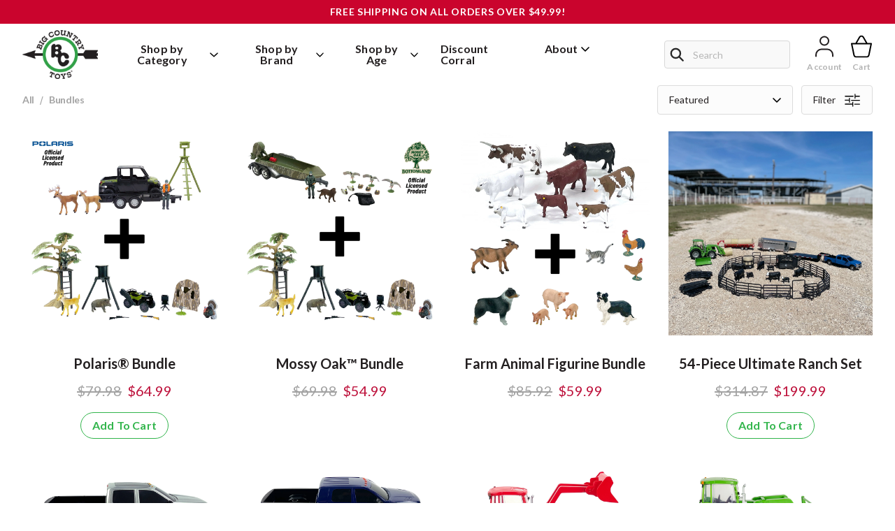

--- FILE ---
content_type: text/html; charset=utf-8
request_url: https://bigcountrytoys.com/collections/bundles
body_size: 106875
content:
<!doctype html>
<!--[if lt IE 7]> <html class="no-js lt-ie9 lt-ie8 lt-ie7" lang="en"> <![endif]-->
<!--[if IE 7]> <html class="no-js lt-ie9 lt-ie8" lang="en"> <![endif]-->
<!--[if IE 8]> <html class="no-js lt-ie9" lang="en"> <![endif]-->
<!--[if IE 9 ]> <html class="ie9 no-js"> <![endif]-->
<!-- [if (gt IE 9)|!(IE)]><! -->
<html class="no-js">
  <!-- <![endif] -->
  <head>
    <meta charset="utf-8">
    <meta http-equiv="X-UA-Compatible" content="IE=edge,chrome=1">

    <link rel="icon" type="image/png" sizes="32x32" href="//bigcountrytoys.com/cdn/shop/files/BC_Favicon_32x32-02_c9dec683-1ceb-4fa4-957d-ee6f83e9cd09_32x32.png?v=1700256609">
    <meta name="theme-color" content="">
    <link rel="canonical" href="https://bigcountrytoys.com/collections/bundles">

    <meta name="viewport" content="width=device-width, initial-scale=1.0, maximum-scale=1.0">

    <link rel="preconnect" href="https://fonts.googleapis.com">
    <link rel="preconnect" href="https://fonts.gstatic.com" crossorigin>
    <link
      href="https://fonts.googleapis.com/css2?family=Arvo:wght@700&family=Lato:wght@400;700;900&family=Roboto:wght@400;500&display=swap"
      rel="stylesheet"
    >

    <link rel="stylesheet" href="https://cdn.jsdelivr.net/npm/swiper@11/swiper-bundle.min.css">
    <script src="https://cdn.jsdelivr.net/npm/swiper@11/swiper-bundle.min.js"></script>

    <link rel="stylesheet" href="//bigcountrytoys.com/cdn/shop/t/26/assets/app.css?v=9615532959794380491752766572">
    
      <title>
        Bundles bigcountrytoys.com
        |
        bigcountrytoys.com
      </title>
    

    

    <script>window.performance && window.performance.mark && window.performance.mark('shopify.content_for_header.start');</script><meta name="google-site-verification" content="-CL9K4SMmQv3TBMYJWG2FOh86uAQmFirk56hRxOhb_s">
<meta name="google-site-verification" content="kx3Mg48OgIfeVig_dwDMc_NQQzKdtDijPgAna7NApd8">
<meta id="shopify-digital-wallet" name="shopify-digital-wallet" content="/2141052/digital_wallets/dialog">
<meta name="shopify-requires-components" content="true" product-ids="7074412625986,7074422259778,7074437922882,7383727931458,7386406944834,7386407665730,7386407862338,7386408484930,7386409402434,7386773061698,7386773389378,7403679187010,7403721359426,7403777622082,7403779063874,7403780341826,7532284379202,7532291096642">
<meta name="shopify-checkout-api-token" content="8dcaf079d8e48d3a243e9712dce4536e">
<meta id="in-context-paypal-metadata" data-shop-id="2141052" data-venmo-supported="false" data-environment="production" data-locale="en_US" data-paypal-v4="true" data-currency="USD">
<link rel="alternate" type="application/atom+xml" title="Feed" href="/collections/bundles.atom" />
<link rel="alternate" type="application/json+oembed" href="https://bigcountrytoys.com/collections/bundles.oembed">
<script async="async" src="/checkouts/internal/preloads.js?locale=en-US"></script>
<link rel="preconnect" href="https://shop.app" crossorigin="anonymous">
<script async="async" src="https://shop.app/checkouts/internal/preloads.js?locale=en-US&shop_id=2141052" crossorigin="anonymous"></script>
<script id="apple-pay-shop-capabilities" type="application/json">{"shopId":2141052,"countryCode":"US","currencyCode":"USD","merchantCapabilities":["supports3DS"],"merchantId":"gid:\/\/shopify\/Shop\/2141052","merchantName":"bigcountrytoys.com","requiredBillingContactFields":["postalAddress","email","phone"],"requiredShippingContactFields":["postalAddress","email","phone"],"shippingType":"shipping","supportedNetworks":["visa","masterCard","amex","discover","elo","jcb"],"total":{"type":"pending","label":"bigcountrytoys.com","amount":"1.00"},"shopifyPaymentsEnabled":true,"supportsSubscriptions":true}</script>
<script id="shopify-features" type="application/json">{"accessToken":"8dcaf079d8e48d3a243e9712dce4536e","betas":["rich-media-storefront-analytics"],"domain":"bigcountrytoys.com","predictiveSearch":true,"shopId":2141052,"locale":"en"}</script>
<script>var Shopify = Shopify || {};
Shopify.shop = "farmandranchtoys.myshopify.com";
Shopify.locale = "en";
Shopify.currency = {"active":"USD","rate":"1.0"};
Shopify.country = "US";
Shopify.theme = {"name":"[Production] BCT - 21.11.24  - Monster Cart","id":129770684482,"schema_name":null,"schema_version":null,"theme_store_id":null,"role":"main"};
Shopify.theme.handle = "null";
Shopify.theme.style = {"id":null,"handle":null};
Shopify.cdnHost = "bigcountrytoys.com/cdn";
Shopify.routes = Shopify.routes || {};
Shopify.routes.root = "/";</script>
<script type="module">!function(o){(o.Shopify=o.Shopify||{}).modules=!0}(window);</script>
<script>!function(o){function n(){var o=[];function n(){o.push(Array.prototype.slice.apply(arguments))}return n.q=o,n}var t=o.Shopify=o.Shopify||{};t.loadFeatures=n(),t.autoloadFeatures=n()}(window);</script>
<script>
  window.ShopifyPay = window.ShopifyPay || {};
  window.ShopifyPay.apiHost = "shop.app\/pay";
  window.ShopifyPay.redirectState = null;
</script>
<script id="shop-js-analytics" type="application/json">{"pageType":"collection"}</script>
<script defer="defer" async type="module" src="//bigcountrytoys.com/cdn/shopifycloud/shop-js/modules/v2/client.init-shop-cart-sync_BApSsMSl.en.esm.js"></script>
<script defer="defer" async type="module" src="//bigcountrytoys.com/cdn/shopifycloud/shop-js/modules/v2/chunk.common_CBoos6YZ.esm.js"></script>
<script type="module">
  await import("//bigcountrytoys.com/cdn/shopifycloud/shop-js/modules/v2/client.init-shop-cart-sync_BApSsMSl.en.esm.js");
await import("//bigcountrytoys.com/cdn/shopifycloud/shop-js/modules/v2/chunk.common_CBoos6YZ.esm.js");

  window.Shopify.SignInWithShop?.initShopCartSync?.({"fedCMEnabled":true,"windoidEnabled":true});

</script>
<script>
  window.Shopify = window.Shopify || {};
  if (!window.Shopify.featureAssets) window.Shopify.featureAssets = {};
  window.Shopify.featureAssets['shop-js'] = {"shop-cart-sync":["modules/v2/client.shop-cart-sync_DJczDl9f.en.esm.js","modules/v2/chunk.common_CBoos6YZ.esm.js"],"init-fed-cm":["modules/v2/client.init-fed-cm_BzwGC0Wi.en.esm.js","modules/v2/chunk.common_CBoos6YZ.esm.js"],"init-windoid":["modules/v2/client.init-windoid_BS26ThXS.en.esm.js","modules/v2/chunk.common_CBoos6YZ.esm.js"],"init-shop-email-lookup-coordinator":["modules/v2/client.init-shop-email-lookup-coordinator_DFwWcvrS.en.esm.js","modules/v2/chunk.common_CBoos6YZ.esm.js"],"shop-cash-offers":["modules/v2/client.shop-cash-offers_DthCPNIO.en.esm.js","modules/v2/chunk.common_CBoos6YZ.esm.js","modules/v2/chunk.modal_Bu1hFZFC.esm.js"],"shop-button":["modules/v2/client.shop-button_D_JX508o.en.esm.js","modules/v2/chunk.common_CBoos6YZ.esm.js"],"shop-toast-manager":["modules/v2/client.shop-toast-manager_tEhgP2F9.en.esm.js","modules/v2/chunk.common_CBoos6YZ.esm.js"],"avatar":["modules/v2/client.avatar_BTnouDA3.en.esm.js"],"pay-button":["modules/v2/client.pay-button_BuNmcIr_.en.esm.js","modules/v2/chunk.common_CBoos6YZ.esm.js"],"init-shop-cart-sync":["modules/v2/client.init-shop-cart-sync_BApSsMSl.en.esm.js","modules/v2/chunk.common_CBoos6YZ.esm.js"],"shop-login-button":["modules/v2/client.shop-login-button_DwLgFT0K.en.esm.js","modules/v2/chunk.common_CBoos6YZ.esm.js","modules/v2/chunk.modal_Bu1hFZFC.esm.js"],"init-customer-accounts-sign-up":["modules/v2/client.init-customer-accounts-sign-up_TlVCiykN.en.esm.js","modules/v2/client.shop-login-button_DwLgFT0K.en.esm.js","modules/v2/chunk.common_CBoos6YZ.esm.js","modules/v2/chunk.modal_Bu1hFZFC.esm.js"],"init-shop-for-new-customer-accounts":["modules/v2/client.init-shop-for-new-customer-accounts_DrjXSI53.en.esm.js","modules/v2/client.shop-login-button_DwLgFT0K.en.esm.js","modules/v2/chunk.common_CBoos6YZ.esm.js","modules/v2/chunk.modal_Bu1hFZFC.esm.js"],"init-customer-accounts":["modules/v2/client.init-customer-accounts_C0Oh2ljF.en.esm.js","modules/v2/client.shop-login-button_DwLgFT0K.en.esm.js","modules/v2/chunk.common_CBoos6YZ.esm.js","modules/v2/chunk.modal_Bu1hFZFC.esm.js"],"shop-follow-button":["modules/v2/client.shop-follow-button_C5D3XtBb.en.esm.js","modules/v2/chunk.common_CBoos6YZ.esm.js","modules/v2/chunk.modal_Bu1hFZFC.esm.js"],"checkout-modal":["modules/v2/client.checkout-modal_8TC_1FUY.en.esm.js","modules/v2/chunk.common_CBoos6YZ.esm.js","modules/v2/chunk.modal_Bu1hFZFC.esm.js"],"lead-capture":["modules/v2/client.lead-capture_D-pmUjp9.en.esm.js","modules/v2/chunk.common_CBoos6YZ.esm.js","modules/v2/chunk.modal_Bu1hFZFC.esm.js"],"shop-login":["modules/v2/client.shop-login_BmtnoEUo.en.esm.js","modules/v2/chunk.common_CBoos6YZ.esm.js","modules/v2/chunk.modal_Bu1hFZFC.esm.js"],"payment-terms":["modules/v2/client.payment-terms_BHOWV7U_.en.esm.js","modules/v2/chunk.common_CBoos6YZ.esm.js","modules/v2/chunk.modal_Bu1hFZFC.esm.js"]};
</script>
<script>(function() {
  var isLoaded = false;
  function asyncLoad() {
    if (isLoaded) return;
    isLoaded = true;
    var urls = ["\/\/cdn.ywxi.net\/js\/1.js?shop=farmandranchtoys.myshopify.com","https:\/\/formbuilder.hulkapps.com\/skeletopapp.js?shop=farmandranchtoys.myshopify.com","https:\/\/cdn-app.cart-bot.net\/public\/js\/append.js?shop=farmandranchtoys.myshopify.com","https:\/\/static.klaviyo.com\/onsite\/js\/klaviyo.js?company_id=Y8jYjL\u0026shop=farmandranchtoys.myshopify.com","https:\/\/cdn.attn.tv\/bigcountrytoys\/dtag.js?shop=farmandranchtoys.myshopify.com","https:\/\/cdn.hextom.com\/js\/quickannouncementbar.js?shop=farmandranchtoys.myshopify.com"];
    for (var i = 0; i < urls.length; i++) {
      var s = document.createElement('script');
      s.type = 'text/javascript';
      s.async = true;
      s.src = urls[i];
      var x = document.getElementsByTagName('script')[0];
      x.parentNode.insertBefore(s, x);
    }
  };
  if(window.attachEvent) {
    window.attachEvent('onload', asyncLoad);
  } else {
    window.addEventListener('load', asyncLoad, false);
  }
})();</script>
<script id="__st">var __st={"a":2141052,"offset":-21600,"reqid":"bd9fc9ff-9402-4943-b18b-76f7f10cecf2-1768914392","pageurl":"bigcountrytoys.com\/collections\/bundles","u":"488e73f9d512","p":"collection","rtyp":"collection","rid":269643284546};</script>
<script>window.ShopifyPaypalV4VisibilityTracking = true;</script>
<script id="captcha-bootstrap">!function(){'use strict';const t='contact',e='account',n='new_comment',o=[[t,t],['blogs',n],['comments',n],[t,'customer']],c=[[e,'customer_login'],[e,'guest_login'],[e,'recover_customer_password'],[e,'create_customer']],r=t=>t.map((([t,e])=>`form[action*='/${t}']:not([data-nocaptcha='true']) input[name='form_type'][value='${e}']`)).join(','),a=t=>()=>t?[...document.querySelectorAll(t)].map((t=>t.form)):[];function s(){const t=[...o],e=r(t);return a(e)}const i='password',u='form_key',d=['recaptcha-v3-token','g-recaptcha-response','h-captcha-response',i],f=()=>{try{return window.sessionStorage}catch{return}},m='__shopify_v',_=t=>t.elements[u];function p(t,e,n=!1){try{const o=window.sessionStorage,c=JSON.parse(o.getItem(e)),{data:r}=function(t){const{data:e,action:n}=t;return t[m]||n?{data:e,action:n}:{data:t,action:n}}(c);for(const[e,n]of Object.entries(r))t.elements[e]&&(t.elements[e].value=n);n&&o.removeItem(e)}catch(o){console.error('form repopulation failed',{error:o})}}const l='form_type',E='cptcha';function T(t){t.dataset[E]=!0}const w=window,h=w.document,L='Shopify',v='ce_forms',y='captcha';let A=!1;((t,e)=>{const n=(g='f06e6c50-85a8-45c8-87d0-21a2b65856fe',I='https://cdn.shopify.com/shopifycloud/storefront-forms-hcaptcha/ce_storefront_forms_captcha_hcaptcha.v1.5.2.iife.js',D={infoText:'Protected by hCaptcha',privacyText:'Privacy',termsText:'Terms'},(t,e,n)=>{const o=w[L][v],c=o.bindForm;if(c)return c(t,g,e,D).then(n);var r;o.q.push([[t,g,e,D],n]),r=I,A||(h.body.append(Object.assign(h.createElement('script'),{id:'captcha-provider',async:!0,src:r})),A=!0)});var g,I,D;w[L]=w[L]||{},w[L][v]=w[L][v]||{},w[L][v].q=[],w[L][y]=w[L][y]||{},w[L][y].protect=function(t,e){n(t,void 0,e),T(t)},Object.freeze(w[L][y]),function(t,e,n,w,h,L){const[v,y,A,g]=function(t,e,n){const i=e?o:[],u=t?c:[],d=[...i,...u],f=r(d),m=r(i),_=r(d.filter((([t,e])=>n.includes(e))));return[a(f),a(m),a(_),s()]}(w,h,L),I=t=>{const e=t.target;return e instanceof HTMLFormElement?e:e&&e.form},D=t=>v().includes(t);t.addEventListener('submit',(t=>{const e=I(t);if(!e)return;const n=D(e)&&!e.dataset.hcaptchaBound&&!e.dataset.recaptchaBound,o=_(e),c=g().includes(e)&&(!o||!o.value);(n||c)&&t.preventDefault(),c&&!n&&(function(t){try{if(!f())return;!function(t){const e=f();if(!e)return;const n=_(t);if(!n)return;const o=n.value;o&&e.removeItem(o)}(t);const e=Array.from(Array(32),(()=>Math.random().toString(36)[2])).join('');!function(t,e){_(t)||t.append(Object.assign(document.createElement('input'),{type:'hidden',name:u})),t.elements[u].value=e}(t,e),function(t,e){const n=f();if(!n)return;const o=[...t.querySelectorAll(`input[type='${i}']`)].map((({name:t})=>t)),c=[...d,...o],r={};for(const[a,s]of new FormData(t).entries())c.includes(a)||(r[a]=s);n.setItem(e,JSON.stringify({[m]:1,action:t.action,data:r}))}(t,e)}catch(e){console.error('failed to persist form',e)}}(e),e.submit())}));const S=(t,e)=>{t&&!t.dataset[E]&&(n(t,e.some((e=>e===t))),T(t))};for(const o of['focusin','change'])t.addEventListener(o,(t=>{const e=I(t);D(e)&&S(e,y())}));const B=e.get('form_key'),M=e.get(l),P=B&&M;t.addEventListener('DOMContentLoaded',(()=>{const t=y();if(P)for(const e of t)e.elements[l].value===M&&p(e,B);[...new Set([...A(),...v().filter((t=>'true'===t.dataset.shopifyCaptcha))])].forEach((e=>S(e,t)))}))}(h,new URLSearchParams(w.location.search),n,t,e,['guest_login'])})(!0,!0)}();</script>
<script integrity="sha256-4kQ18oKyAcykRKYeNunJcIwy7WH5gtpwJnB7kiuLZ1E=" data-source-attribution="shopify.loadfeatures" defer="defer" src="//bigcountrytoys.com/cdn/shopifycloud/storefront/assets/storefront/load_feature-a0a9edcb.js" crossorigin="anonymous"></script>
<script crossorigin="anonymous" defer="defer" src="//bigcountrytoys.com/cdn/shopifycloud/storefront/assets/shopify_pay/storefront-65b4c6d7.js?v=20250812"></script>
<script data-source-attribution="shopify.dynamic_checkout.dynamic.init">var Shopify=Shopify||{};Shopify.PaymentButton=Shopify.PaymentButton||{isStorefrontPortableWallets:!0,init:function(){window.Shopify.PaymentButton.init=function(){};var t=document.createElement("script");t.src="https://bigcountrytoys.com/cdn/shopifycloud/portable-wallets/latest/portable-wallets.en.js",t.type="module",document.head.appendChild(t)}};
</script>
<script data-source-attribution="shopify.dynamic_checkout.buyer_consent">
  function portableWalletsHideBuyerConsent(e){var t=document.getElementById("shopify-buyer-consent"),n=document.getElementById("shopify-subscription-policy-button");t&&n&&(t.classList.add("hidden"),t.setAttribute("aria-hidden","true"),n.removeEventListener("click",e))}function portableWalletsShowBuyerConsent(e){var t=document.getElementById("shopify-buyer-consent"),n=document.getElementById("shopify-subscription-policy-button");t&&n&&(t.classList.remove("hidden"),t.removeAttribute("aria-hidden"),n.addEventListener("click",e))}window.Shopify?.PaymentButton&&(window.Shopify.PaymentButton.hideBuyerConsent=portableWalletsHideBuyerConsent,window.Shopify.PaymentButton.showBuyerConsent=portableWalletsShowBuyerConsent);
</script>
<script data-source-attribution="shopify.dynamic_checkout.cart.bootstrap">document.addEventListener("DOMContentLoaded",(function(){function t(){return document.querySelector("shopify-accelerated-checkout-cart, shopify-accelerated-checkout")}if(t())Shopify.PaymentButton.init();else{new MutationObserver((function(e,n){t()&&(Shopify.PaymentButton.init(),n.disconnect())})).observe(document.body,{childList:!0,subtree:!0})}}));
</script>
<link id="shopify-accelerated-checkout-styles" rel="stylesheet" media="screen" href="https://bigcountrytoys.com/cdn/shopifycloud/portable-wallets/latest/accelerated-checkout-backwards-compat.css" crossorigin="anonymous">
<style id="shopify-accelerated-checkout-cart">
        #shopify-buyer-consent {
  margin-top: 1em;
  display: inline-block;
  width: 100%;
}

#shopify-buyer-consent.hidden {
  display: none;
}

#shopify-subscription-policy-button {
  background: none;
  border: none;
  padding: 0;
  text-decoration: underline;
  font-size: inherit;
  cursor: pointer;
}

#shopify-subscription-policy-button::before {
  box-shadow: none;
}

      </style>

<script>window.performance && window.performance.mark && window.performance.mark('shopify.content_for_header.end');</script>
  <!-- BEGIN app block: shopify://apps/monster-cart-upsell-free-gifts/blocks/app-embed/a1b8e58a-bf1d-4e0f-8768-a387c3f643c0 --><script>  
  window.mu_version = 1.8
  
    window.mu_currencies = [{"name": "United States Dollar", "iso_code": "USD", "symbol": "$"},];
    window.mu_origin = 'bigcountrytoys.com';
    window.mu_myshopify_domain = 'farmandranchtoys.myshopify.com';
    window.mu_cart_currency= 'USD';
    window.mu_cart_items = [];
    window.mu_money_format = '${{amount}}';
    
    
    
    
    
    window.show_item_properties = true
    
    
    
    
    
    window.mu_bag_selector = [];
    
    
    window.mu_hide_when_opened = "";
    
</script>
  <link rel="stylesheet"  href="https://cdnjs.cloudflare.com/ajax/libs/slick-carousel/1.6.0/slick.min.css" />
  <link rel="stylesheet" href="https://cdnjs.cloudflare.com/ajax/libs/slick-carousel/1.6.0/slick-theme.min.css" /><script>
    // custom code here
</script>
  <script>console.log("%cMU: Version 1 in use", "color: white; background: #dc3545; padding: 2px 6px; border-radius: 3px;");</script>
  <script async src="https://cdn.shopify.com/extensions/019b8c0a-9b7a-7f32-ba3d-a373967f46fb/monster-upsells-v2-689/assets/webfont.js"></script>
  
    <link href="https://cdn.shopify.com/extensions/019b8c0a-9b7a-7f32-ba3d-a373967f46fb/monster-upsells-v2-689/assets/cart.css" rel="stylesheet">
    <script type="text/javascript">
      window.assetsPath = "https://cdn.shopify.com/extensions/019b8c0a-9b7a-7f32-ba3d-a373967f46fb/monster-upsells-v2-689/assets/cart_renderer.js".split("cart_renderer.js")[0]
    </script>
    <script async src="https://cdn.shopify.com/extensions/019b8c0a-9b7a-7f32-ba3d-a373967f46fb/monster-upsells-v2-689/assets/cart_renderer.js"></script>
  



<!-- END app block --><!-- BEGIN app block: shopify://apps/hulk-form-builder/blocks/app-embed/b6b8dd14-356b-4725-a4ed-77232212b3c3 --><!-- BEGIN app snippet: hulkapps-formbuilder-theme-ext --><script type="text/javascript">
  
  if (typeof window.formbuilder_customer != "object") {
        window.formbuilder_customer = {}
  }

  window.hulkFormBuilder = {
    form_data: {},
    shop_data: {"shop_nCBJckTKS3_N5yl4mUexLw":{"shop_uuid":"nCBJckTKS3_N5yl4mUexLw","shop_timezone":"America\/Chicago","shop_id":50368,"shop_is_after_submit_enabled":true,"shop_shopify_plan":"Shopify Plus","shop_shopify_domain":"farmandranchtoys.myshopify.com","shop_created_at":"2021-04-07T12:21:39.412-05:00","is_skip_metafield":false,"shop_deleted":false,"shop_disabled":false}},
    settings_data: {"shop_settings":{"shop_customise_msgs":[],"default_customise_msgs":{"is_required":"is required","thank_you":"Thank you! The form was submitted successfully.","processing":"Processing...","valid_data":"Please provide valid data","valid_email":"Provide valid email format","valid_tags":"HTML Tags are not allowed","valid_phone":"Provide valid phone number","valid_captcha":"Please provide valid captcha response","valid_url":"Provide valid URL","only_number_alloud":"Provide valid number in","number_less":"must be less than","number_more":"must be more than","image_must_less":"Image must be less than 20MB","image_number":"Images allowed","image_extension":"Invalid extension! Please provide image file","error_image_upload":"Error in image upload. Please try again.","error_file_upload":"Error in file upload. Please try again.","your_response":"Your response","error_form_submit":"Error occur.Please try again after sometime.","email_submitted":"Form with this email is already submitted","invalid_email_by_zerobounce":"The email address you entered appears to be invalid. Please check it and try again.","download_file":"Download file","card_details_invalid":"Your card details are invalid","card_details":"Card details","please_enter_card_details":"Please enter card details","card_number":"Card number","exp_mm":"Exp MM","exp_yy":"Exp YY","crd_cvc":"CVV","payment_value":"Payment amount","please_enter_payment_amount":"Please enter payment amount","address1":"Address line 1","address2":"Address line 2","city":"City","province":"Province","zipcode":"Zip code","country":"Country","blocked_domain":"This form does not accept addresses from","file_must_less":"File must be less than 20MB","file_extension":"Invalid extension! Please provide file","only_file_number_alloud":"files allowed","previous":"Previous","next":"Next","must_have_a_input":"Please enter at least one field.","please_enter_required_data":"Please enter required data","atleast_one_special_char":"Include at least one special character","atleast_one_lowercase_char":"Include at least one lowercase character","atleast_one_uppercase_char":"Include at least one uppercase character","atleast_one_number":"Include at least one number","must_have_8_chars":"Must have 8 characters long","be_between_8_and_12_chars":"Be between 8 and 12 characters long","please_select":"Please Select","phone_submitted":"Form with this phone number is already submitted","user_res_parse_error":"Error while submitting the form","valid_same_values":"values must be same","product_choice_clear_selection":"Clear Selection","picture_choice_clear_selection":"Clear Selection","remove_all_for_file_image_upload":"Remove All","invalid_file_type_for_image_upload":"You can't upload files of this type.","invalid_file_type_for_signature_upload":"You can't upload files of this type.","max_files_exceeded_for_file_upload":"You can not upload any more files.","max_files_exceeded_for_image_upload":"You can not upload any more files.","file_already_exist":"File already uploaded","max_limit_exceed":"You have added the maximum number of text fields.","cancel_upload_for_file_upload":"Cancel upload","cancel_upload_for_image_upload":"Cancel upload","cancel_upload_for_signature_upload":"Cancel upload"},"shop_blocked_domains":[]}},
    features_data: {"shop_plan_features":{"shop_plan_features":["unlimited-forms","full-design-customization","export-form-submissions","multiple-recipients-for-form-submissions","multiple-admin-notifications","enable-captcha","unlimited-file-uploads","save-submitted-form-data","set-auto-response-message","conditional-logic","form-banner","save-as-draft-facility","include-user-response-in-admin-email","disable-form-submission","mail-platform-integration","stripe-payment-integration","pre-built-templates","create-customer-account-on-shopify","google-analytics-3-by-tracking-id","facebook-pixel-id","bing-uet-pixel-id","advanced-js","advanced-css","api-available","customize-form-message","hidden-field","restrict-from-submissions-per-one-user","utm-tracking","ratings","privacy-notices","heading","paragraph","shopify-flow-trigger","domain-setup","block-domain","address","html-code","form-schedule","after-submit-script","customize-form-scrolling","on-form-submission-record-the-referrer-url","password","duplicate-the-forms","include-user-response-in-auto-responder-email","elements-add-ons","admin-and-auto-responder-email-with-tokens","email-export","premium-support","google-analytics-4-by-measurement-id","google-ads-for-tracking-conversion","validation-field","file-upload","load_form_as_popup","advanced_conditional_logic"]}},
    shop: null,
    shop_id: null,
    plan_features: null,
    validateDoubleQuotes: false,
    assets: {
      extraFunctions: "https://cdn.shopify.com/extensions/019bb5ee-ec40-7527-955d-c1b8751eb060/form-builder-by-hulkapps-50/assets/extra-functions.js",
      extraStyles: "https://cdn.shopify.com/extensions/019bb5ee-ec40-7527-955d-c1b8751eb060/form-builder-by-hulkapps-50/assets/extra-styles.css",
      bootstrapStyles: "https://cdn.shopify.com/extensions/019bb5ee-ec40-7527-955d-c1b8751eb060/form-builder-by-hulkapps-50/assets/theme-app-extension-bootstrap.css"
    },
    translations: {
      htmlTagNotAllowed: "HTML Tags are not allowed",
      sqlQueryNotAllowed: "SQL Queries are not allowed",
      doubleQuoteNotAllowed: "Double quotes are not allowed",
      vorwerkHttpWwwNotAllowed: "The words \u0026#39;http\u0026#39; and \u0026#39;www\u0026#39; are not allowed. Please remove them and try again.",
      maxTextFieldsReached: "You have added the maximum number of text fields.",
      avoidNegativeWords: "Avoid negative words: Don\u0026#39;t use negative words in your contact message.",
      customDesignOnly: "This form is for custom designs requests. For general inquiries please contact our team at info@stagheaddesigns.com",
      zerobounceApiErrorMsg: "We couldn\u0026#39;t verify your email due to a technical issue. Please try again later.",
    }

  }

  

  window.FbThemeAppExtSettingsHash = {}
  
</script><!-- END app snippet --><!-- END app block --><!-- BEGIN app block: shopify://apps/klaviyo-email-marketing-sms/blocks/klaviyo-onsite-embed/2632fe16-c075-4321-a88b-50b567f42507 -->












  <script async src="https://static.klaviyo.com/onsite/js/Y8jYjL/klaviyo.js?company_id=Y8jYjL"></script>
  <script>!function(){if(!window.klaviyo){window._klOnsite=window._klOnsite||[];try{window.klaviyo=new Proxy({},{get:function(n,i){return"push"===i?function(){var n;(n=window._klOnsite).push.apply(n,arguments)}:function(){for(var n=arguments.length,o=new Array(n),w=0;w<n;w++)o[w]=arguments[w];var t="function"==typeof o[o.length-1]?o.pop():void 0,e=new Promise((function(n){window._klOnsite.push([i].concat(o,[function(i){t&&t(i),n(i)}]))}));return e}}})}catch(n){window.klaviyo=window.klaviyo||[],window.klaviyo.push=function(){var n;(n=window._klOnsite).push.apply(n,arguments)}}}}();</script>

  




  <script>
    window.klaviyoReviewsProductDesignMode = false
  </script>







<!-- END app block --><!-- BEGIN app block: shopify://apps/judge-me-reviews/blocks/judgeme_core/61ccd3b1-a9f2-4160-9fe9-4fec8413e5d8 --><!-- Start of Judge.me Core -->






<link rel="dns-prefetch" href="https://cdnwidget.judge.me">
<link rel="dns-prefetch" href="https://cdn.judge.me">
<link rel="dns-prefetch" href="https://cdn1.judge.me">
<link rel="dns-prefetch" href="https://api.judge.me">

<script data-cfasync='false' class='jdgm-settings-script'>window.jdgmSettings={"pagination":5,"disable_web_reviews":false,"badge_no_review_text":"No reviews","badge_n_reviews_text":"{{ n }} review/reviews","hide_badge_preview_if_no_reviews":true,"badge_hide_text":false,"enforce_center_preview_badge":false,"widget_title":"Customer Reviews","widget_open_form_text":"Write a review","widget_close_form_text":"Cancel review","widget_refresh_page_text":"Refresh page","widget_summary_text":"Based on {{ number_of_reviews }} review/reviews","widget_no_review_text":"Be the first to write a review","widget_name_field_text":"Display name","widget_verified_name_field_text":"Verified Name (public)","widget_name_placeholder_text":"Display name","widget_required_field_error_text":"This field is required.","widget_email_field_text":"Email address","widget_verified_email_field_text":"Verified Email (private, can not be edited)","widget_email_placeholder_text":"Your email address","widget_email_field_error_text":"Please enter a valid email address.","widget_rating_field_text":"Rating","widget_review_title_field_text":"Review Title","widget_review_title_placeholder_text":"Give your review a title","widget_review_body_field_text":"Review content","widget_review_body_placeholder_text":"Start writing here...","widget_pictures_field_text":"Picture/Video (optional)","widget_submit_review_text":"Submit Review","widget_submit_verified_review_text":"Submit Verified Review","widget_submit_success_msg_with_auto_publish":"Thank you! Please refresh the page in a few moments to see your review. You can remove or edit your review by logging into \u003ca href='https://judge.me/login' target='_blank' rel='nofollow noopener'\u003eJudge.me\u003c/a\u003e","widget_submit_success_msg_no_auto_publish":"Thank you! Your review will be published as soon as it is approved by the shop admin. You can remove or edit your review by logging into \u003ca href='https://judge.me/login' target='_blank' rel='nofollow noopener'\u003eJudge.me\u003c/a\u003e","widget_show_default_reviews_out_of_total_text":"Showing {{ n_reviews_shown }} out of {{ n_reviews }} reviews.","widget_show_all_link_text":"Show all","widget_show_less_link_text":"Show less","widget_author_said_text":"{{ reviewer_name }} said:","widget_days_text":"{{ n }} days ago","widget_weeks_text":"{{ n }} week/weeks ago","widget_months_text":"{{ n }} month/months ago","widget_years_text":"{{ n }} year/years ago","widget_yesterday_text":"Yesterday","widget_today_text":"Today","widget_replied_text":"\u003e\u003e {{ shop_name }} replied:","widget_read_more_text":"Read more","widget_reviewer_name_as_initial":"","widget_rating_filter_color":"#fbcd0a","widget_rating_filter_see_all_text":"See all reviews","widget_sorting_most_recent_text":"Most Recent","widget_sorting_highest_rating_text":"Highest Rating","widget_sorting_lowest_rating_text":"Lowest Rating","widget_sorting_with_pictures_text":"Only Pictures","widget_sorting_most_helpful_text":"Most Helpful","widget_open_question_form_text":"Ask a question","widget_reviews_subtab_text":"Reviews","widget_questions_subtab_text":"Questions","widget_question_label_text":"Question","widget_answer_label_text":"Answer","widget_question_placeholder_text":"Write your question here","widget_submit_question_text":"Submit Question","widget_question_submit_success_text":"Thank you for your question! We will notify you once it gets answered.","verified_badge_text":"Verified","verified_badge_bg_color":"","verified_badge_text_color":"","verified_badge_placement":"left-of-reviewer-name","widget_review_max_height":"","widget_hide_border":false,"widget_social_share":false,"widget_thumb":false,"widget_review_location_show":false,"widget_location_format":"","all_reviews_include_out_of_store_products":true,"all_reviews_out_of_store_text":"(out of store)","all_reviews_pagination":100,"all_reviews_product_name_prefix_text":"about","enable_review_pictures":true,"enable_question_anwser":false,"widget_theme":"default","review_date_format":"mm/dd/yyyy","default_sort_method":"most-recent","widget_product_reviews_subtab_text":"Product Reviews","widget_shop_reviews_subtab_text":"Shop Reviews","widget_other_products_reviews_text":"Reviews for other products","widget_store_reviews_subtab_text":"Store reviews","widget_no_store_reviews_text":"This store hasn't received any reviews yet","widget_web_restriction_product_reviews_text":"This product hasn't received any reviews yet","widget_no_items_text":"No items found","widget_show_more_text":"Show more","widget_write_a_store_review_text":"Write a Store Review","widget_other_languages_heading":"Reviews in Other Languages","widget_translate_review_text":"Translate review to {{ language }}","widget_translating_review_text":"Translating...","widget_show_original_translation_text":"Show original ({{ language }})","widget_translate_review_failed_text":"Review couldn't be translated.","widget_translate_review_retry_text":"Retry","widget_translate_review_try_again_later_text":"Try again later","show_product_url_for_grouped_product":false,"widget_sorting_pictures_first_text":"Pictures First","show_pictures_on_all_rev_page_mobile":false,"show_pictures_on_all_rev_page_desktop":false,"floating_tab_hide_mobile_install_preference":false,"floating_tab_button_name":"★ Reviews","floating_tab_title":"Let customers speak for us","floating_tab_button_color":"","floating_tab_button_background_color":"","floating_tab_url":"","floating_tab_url_enabled":false,"floating_tab_tab_style":"text","all_reviews_text_badge_text":"Customers rate us {{ shop.metafields.judgeme.all_reviews_rating | round: 1 }}/5 based on {{ shop.metafields.judgeme.all_reviews_count }} reviews.","all_reviews_text_badge_text_branded_style":"{{ shop.metafields.judgeme.all_reviews_rating | round: 1 }} out of 5 stars based on {{ shop.metafields.judgeme.all_reviews_count }} reviews","is_all_reviews_text_badge_a_link":false,"show_stars_for_all_reviews_text_badge":false,"all_reviews_text_badge_url":"","all_reviews_text_style":"text","all_reviews_text_color_style":"judgeme_brand_color","all_reviews_text_color":"#108474","all_reviews_text_show_jm_brand":true,"featured_carousel_show_header":true,"featured_carousel_title":"Let customers speak for us","testimonials_carousel_title":"Customers are saying","videos_carousel_title":"Real customer stories","cards_carousel_title":"Customers are saying","featured_carousel_count_text":"from {{ n }} reviews","featured_carousel_add_link_to_all_reviews_page":false,"featured_carousel_url":"","featured_carousel_show_images":true,"featured_carousel_autoslide_interval":5,"featured_carousel_arrows_on_the_sides":false,"featured_carousel_height":250,"featured_carousel_width":80,"featured_carousel_image_size":0,"featured_carousel_image_height":250,"featured_carousel_arrow_color":"#eeeeee","verified_count_badge_style":"vintage","verified_count_badge_orientation":"horizontal","verified_count_badge_color_style":"judgeme_brand_color","verified_count_badge_color":"#108474","is_verified_count_badge_a_link":false,"verified_count_badge_url":"","verified_count_badge_show_jm_brand":true,"widget_rating_preset_default":5,"widget_first_sub_tab":"product-reviews","widget_show_histogram":true,"widget_histogram_use_custom_color":false,"widget_pagination_use_custom_color":false,"widget_star_use_custom_color":false,"widget_verified_badge_use_custom_color":false,"widget_write_review_use_custom_color":false,"picture_reminder_submit_button":"Upload Pictures","enable_review_videos":false,"mute_video_by_default":false,"widget_sorting_videos_first_text":"Videos First","widget_review_pending_text":"Pending","featured_carousel_items_for_large_screen":3,"social_share_options_order":"Facebook,Twitter","remove_microdata_snippet":false,"disable_json_ld":false,"enable_json_ld_products":false,"preview_badge_show_question_text":false,"preview_badge_no_question_text":"No questions","preview_badge_n_question_text":"{{ number_of_questions }} question/questions","qa_badge_show_icon":false,"qa_badge_position":"same-row","remove_judgeme_branding":false,"widget_add_search_bar":false,"widget_search_bar_placeholder":"Search","widget_sorting_verified_only_text":"Verified only","featured_carousel_theme":"default","featured_carousel_show_rating":true,"featured_carousel_show_title":true,"featured_carousel_show_body":true,"featured_carousel_show_date":false,"featured_carousel_show_reviewer":true,"featured_carousel_show_product":false,"featured_carousel_header_background_color":"#108474","featured_carousel_header_text_color":"#ffffff","featured_carousel_name_product_separator":"reviewed","featured_carousel_full_star_background":"#108474","featured_carousel_empty_star_background":"#dadada","featured_carousel_vertical_theme_background":"#f9fafb","featured_carousel_verified_badge_enable":true,"featured_carousel_verified_badge_color":"#108474","featured_carousel_border_style":"round","featured_carousel_review_line_length_limit":3,"featured_carousel_more_reviews_button_text":"Read more reviews","featured_carousel_view_product_button_text":"View product","all_reviews_page_load_reviews_on":"scroll","all_reviews_page_load_more_text":"Load More Reviews","disable_fb_tab_reviews":false,"enable_ajax_cdn_cache":false,"widget_advanced_speed_features":5,"widget_public_name_text":"displayed publicly like","default_reviewer_name":"John Smith","default_reviewer_name_has_non_latin":true,"widget_reviewer_anonymous":"Anonymous","medals_widget_title":"Judge.me Review Medals","medals_widget_background_color":"#f9fafb","medals_widget_position":"footer_all_pages","medals_widget_border_color":"#f9fafb","medals_widget_verified_text_position":"left","medals_widget_use_monochromatic_version":false,"medals_widget_elements_color":"#108474","show_reviewer_avatar":true,"widget_invalid_yt_video_url_error_text":"Not a YouTube video URL","widget_max_length_field_error_text":"Please enter no more than {0} characters.","widget_show_country_flag":false,"widget_show_collected_via_shop_app":true,"widget_verified_by_shop_badge_style":"light","widget_verified_by_shop_text":"Verified by Shop","widget_show_photo_gallery":false,"widget_load_with_code_splitting":true,"widget_ugc_install_preference":false,"widget_ugc_title":"Made by us, Shared by you","widget_ugc_subtitle":"Tag us to see your picture featured in our page","widget_ugc_arrows_color":"#ffffff","widget_ugc_primary_button_text":"Buy Now","widget_ugc_primary_button_background_color":"#108474","widget_ugc_primary_button_text_color":"#ffffff","widget_ugc_primary_button_border_width":"0","widget_ugc_primary_button_border_style":"none","widget_ugc_primary_button_border_color":"#108474","widget_ugc_primary_button_border_radius":"25","widget_ugc_secondary_button_text":"Load More","widget_ugc_secondary_button_background_color":"#ffffff","widget_ugc_secondary_button_text_color":"#108474","widget_ugc_secondary_button_border_width":"2","widget_ugc_secondary_button_border_style":"solid","widget_ugc_secondary_button_border_color":"#108474","widget_ugc_secondary_button_border_radius":"25","widget_ugc_reviews_button_text":"View Reviews","widget_ugc_reviews_button_background_color":"#ffffff","widget_ugc_reviews_button_text_color":"#108474","widget_ugc_reviews_button_border_width":"2","widget_ugc_reviews_button_border_style":"solid","widget_ugc_reviews_button_border_color":"#108474","widget_ugc_reviews_button_border_radius":"25","widget_ugc_reviews_button_link_to":"judgeme-reviews-page","widget_ugc_show_post_date":true,"widget_ugc_max_width":"800","widget_rating_metafield_value_type":true,"widget_primary_color":"#108474","widget_enable_secondary_color":false,"widget_secondary_color":"#edf5f5","widget_summary_average_rating_text":"{{ average_rating }} out of 5","widget_media_grid_title":"Customer photos \u0026 videos","widget_media_grid_see_more_text":"See more","widget_round_style":false,"widget_show_product_medals":true,"widget_verified_by_judgeme_text":"Verified by Judge.me","widget_show_store_medals":true,"widget_verified_by_judgeme_text_in_store_medals":"Verified by Judge.me","widget_media_field_exceed_quantity_message":"Sorry, we can only accept {{ max_media }} for one review.","widget_media_field_exceed_limit_message":"{{ file_name }} is too large, please select a {{ media_type }} less than {{ size_limit }}MB.","widget_review_submitted_text":"Review Submitted!","widget_question_submitted_text":"Question Submitted!","widget_close_form_text_question":"Cancel","widget_write_your_answer_here_text":"Write your answer here","widget_enabled_branded_link":true,"widget_show_collected_by_judgeme":true,"widget_reviewer_name_color":"","widget_write_review_text_color":"","widget_write_review_bg_color":"","widget_collected_by_judgeme_text":"collected by Judge.me","widget_pagination_type":"standard","widget_load_more_text":"Load More","widget_load_more_color":"#108474","widget_full_review_text":"Full Review","widget_read_more_reviews_text":"Read More Reviews","widget_read_questions_text":"Read Questions","widget_questions_and_answers_text":"Questions \u0026 Answers","widget_verified_by_text":"Verified by","widget_verified_text":"Verified","widget_number_of_reviews_text":"{{ number_of_reviews }} reviews","widget_back_button_text":"Back","widget_next_button_text":"Next","widget_custom_forms_filter_button":"Filters","custom_forms_style":"vertical","widget_show_review_information":false,"how_reviews_are_collected":"How reviews are collected?","widget_show_review_keywords":false,"widget_gdpr_statement":"How we use your data: We'll only contact you about the review you left, and only if necessary. By submitting your review, you agree to Judge.me's \u003ca href='https://judge.me/terms' target='_blank' rel='nofollow noopener'\u003eterms\u003c/a\u003e, \u003ca href='https://judge.me/privacy' target='_blank' rel='nofollow noopener'\u003eprivacy\u003c/a\u003e and \u003ca href='https://judge.me/content-policy' target='_blank' rel='nofollow noopener'\u003econtent\u003c/a\u003e policies.","widget_multilingual_sorting_enabled":false,"widget_translate_review_content_enabled":false,"widget_translate_review_content_method":"manual","popup_widget_review_selection":"automatically_with_pictures","popup_widget_round_border_style":true,"popup_widget_show_title":true,"popup_widget_show_body":true,"popup_widget_show_reviewer":false,"popup_widget_show_product":true,"popup_widget_show_pictures":true,"popup_widget_use_review_picture":true,"popup_widget_show_on_home_page":true,"popup_widget_show_on_product_page":true,"popup_widget_show_on_collection_page":true,"popup_widget_show_on_cart_page":true,"popup_widget_position":"bottom_left","popup_widget_first_review_delay":5,"popup_widget_duration":5,"popup_widget_interval":5,"popup_widget_review_count":5,"popup_widget_hide_on_mobile":true,"review_snippet_widget_round_border_style":true,"review_snippet_widget_card_color":"#FFFFFF","review_snippet_widget_slider_arrows_background_color":"#FFFFFF","review_snippet_widget_slider_arrows_color":"#000000","review_snippet_widget_star_color":"#108474","show_product_variant":false,"all_reviews_product_variant_label_text":"Variant: ","widget_show_verified_branding":true,"widget_ai_summary_title":"Customers say","widget_ai_summary_disclaimer":"AI-powered review summary based on recent customer reviews","widget_show_ai_summary":false,"widget_show_ai_summary_bg":false,"widget_show_review_title_input":true,"redirect_reviewers_invited_via_email":"review_widget","request_store_review_after_product_review":false,"request_review_other_products_in_order":false,"review_form_color_scheme":"default","review_form_corner_style":"square","review_form_star_color":{},"review_form_text_color":"#333333","review_form_background_color":"#ffffff","review_form_field_background_color":"#fafafa","review_form_button_color":{},"review_form_button_text_color":"#ffffff","review_form_modal_overlay_color":"#000000","review_content_screen_title_text":"How would you rate this product?","review_content_introduction_text":"We would love it if you would share a bit about your experience.","store_review_form_title_text":"How would you rate this store?","store_review_form_introduction_text":"We would love it if you would share a bit about your experience.","show_review_guidance_text":true,"one_star_review_guidance_text":"Poor","five_star_review_guidance_text":"Great","customer_information_screen_title_text":"About you","customer_information_introduction_text":"Please tell us more about you.","custom_questions_screen_title_text":"Your experience in more detail","custom_questions_introduction_text":"Here are a few questions to help us understand more about your experience.","review_submitted_screen_title_text":"Thanks for your review!","review_submitted_screen_thank_you_text":"We are processing it and it will appear on the store soon.","review_submitted_screen_email_verification_text":"Please confirm your email by clicking the link we just sent you. This helps us keep reviews authentic.","review_submitted_request_store_review_text":"Would you like to share your experience of shopping with us?","review_submitted_review_other_products_text":"Would you like to review these products?","store_review_screen_title_text":"Would you like to share your experience of shopping with us?","store_review_introduction_text":"We value your feedback and use it to improve. Please share any thoughts or suggestions you have.","reviewer_media_screen_title_picture_text":"Share a picture","reviewer_media_introduction_picture_text":"Upload a photo to support your review.","reviewer_media_screen_title_video_text":"Share a video","reviewer_media_introduction_video_text":"Upload a video to support your review.","reviewer_media_screen_title_picture_or_video_text":"Share a picture or video","reviewer_media_introduction_picture_or_video_text":"Upload a photo or video to support your review.","reviewer_media_youtube_url_text":"Paste your Youtube URL here","advanced_settings_next_step_button_text":"Next","advanced_settings_close_review_button_text":"Close","modal_write_review_flow":false,"write_review_flow_required_text":"Required","write_review_flow_privacy_message_text":"We respect your privacy.","write_review_flow_anonymous_text":"Post review as anonymous","write_review_flow_visibility_text":"This won't be visible to other customers.","write_review_flow_multiple_selection_help_text":"Select as many as you like","write_review_flow_single_selection_help_text":"Select one option","write_review_flow_required_field_error_text":"This field is required","write_review_flow_invalid_email_error_text":"Please enter a valid email address","write_review_flow_max_length_error_text":"Max. {{ max_length }} characters.","write_review_flow_media_upload_text":"\u003cb\u003eClick to upload\u003c/b\u003e or drag and drop","write_review_flow_gdpr_statement":"We'll only contact you about your review if necessary. By submitting your review, you agree to our \u003ca href='https://judge.me/terms' target='_blank' rel='nofollow noopener'\u003eterms and conditions\u003c/a\u003e and \u003ca href='https://judge.me/privacy' target='_blank' rel='nofollow noopener'\u003eprivacy policy\u003c/a\u003e.","rating_only_reviews_enabled":false,"show_negative_reviews_help_screen":false,"new_review_flow_help_screen_rating_threshold":3,"negative_review_resolution_screen_title_text":"Tell us more","negative_review_resolution_text":"Your experience matters to us. If there were issues with your purchase, we're here to help. Feel free to reach out to us, we'd love the opportunity to make things right.","negative_review_resolution_button_text":"Contact us","negative_review_resolution_proceed_with_review_text":"Leave a review","negative_review_resolution_subject":"Issue with purchase from {{ shop_name }}.{{ order_name }}","preview_badge_collection_page_install_status":false,"widget_review_custom_css":"","preview_badge_custom_css":"","preview_badge_stars_count":"5-stars","featured_carousel_custom_css":"","floating_tab_custom_css":"","all_reviews_widget_custom_css":"","medals_widget_custom_css":"","verified_badge_custom_css":"","all_reviews_text_custom_css":"","transparency_badges_collected_via_store_invite":false,"transparency_badges_from_another_provider":false,"transparency_badges_collected_from_store_visitor":false,"transparency_badges_collected_by_verified_review_provider":false,"transparency_badges_earned_reward":false,"transparency_badges_collected_via_store_invite_text":"Review collected via store invitation","transparency_badges_from_another_provider_text":"Review collected from another provider","transparency_badges_collected_from_store_visitor_text":"Review collected from a store visitor","transparency_badges_written_in_google_text":"Review written in Google","transparency_badges_written_in_etsy_text":"Review written in Etsy","transparency_badges_written_in_shop_app_text":"Review written in Shop App","transparency_badges_earned_reward_text":"Review earned a reward for future purchase","product_review_widget_per_page":10,"widget_store_review_label_text":"Review about the store","checkout_comment_extension_title_on_product_page":"Customer Comments","checkout_comment_extension_num_latest_comment_show":5,"checkout_comment_extension_format":"name_and_timestamp","checkout_comment_customer_name":"last_initial","checkout_comment_comment_notification":true,"preview_badge_collection_page_install_preference":true,"preview_badge_home_page_install_preference":false,"preview_badge_product_page_install_preference":true,"review_widget_install_preference":"","review_carousel_install_preference":false,"floating_reviews_tab_install_preference":"none","verified_reviews_count_badge_install_preference":false,"all_reviews_text_install_preference":false,"review_widget_best_location":true,"judgeme_medals_install_preference":false,"review_widget_revamp_enabled":false,"review_widget_qna_enabled":false,"review_widget_header_theme":"minimal","review_widget_widget_title_enabled":true,"review_widget_header_text_size":"medium","review_widget_header_text_weight":"regular","review_widget_average_rating_style":"compact","review_widget_bar_chart_enabled":true,"review_widget_bar_chart_type":"numbers","review_widget_bar_chart_style":"standard","review_widget_expanded_media_gallery_enabled":false,"review_widget_reviews_section_theme":"standard","review_widget_image_style":"thumbnails","review_widget_review_image_ratio":"square","review_widget_stars_size":"medium","review_widget_verified_badge":"standard_text","review_widget_review_title_text_size":"medium","review_widget_review_text_size":"medium","review_widget_review_text_length":"medium","review_widget_number_of_columns_desktop":3,"review_widget_carousel_transition_speed":5,"review_widget_custom_questions_answers_display":"always","review_widget_button_text_color":"#FFFFFF","review_widget_text_color":"#000000","review_widget_lighter_text_color":"#7B7B7B","review_widget_corner_styling":"soft","review_widget_review_word_singular":"review","review_widget_review_word_plural":"reviews","review_widget_voting_label":"Helpful?","review_widget_shop_reply_label":"Reply from {{ shop_name }}:","review_widget_filters_title":"Filters","qna_widget_question_word_singular":"Question","qna_widget_question_word_plural":"Questions","qna_widget_answer_reply_label":"Answer from {{ answerer_name }}:","qna_content_screen_title_text":"Ask a question about this product","qna_widget_question_required_field_error_text":"Please enter your question.","qna_widget_flow_gdpr_statement":"We'll only contact you about your question if necessary. By submitting your question, you agree to our \u003ca href='https://judge.me/terms' target='_blank' rel='nofollow noopener'\u003eterms and conditions\u003c/a\u003e and \u003ca href='https://judge.me/privacy' target='_blank' rel='nofollow noopener'\u003eprivacy policy\u003c/a\u003e.","qna_widget_question_submitted_text":"Thanks for your question!","qna_widget_close_form_text_question":"Close","qna_widget_question_submit_success_text":"We’ll notify you by email when your question is answered.","all_reviews_widget_v2025_enabled":false,"all_reviews_widget_v2025_header_theme":"default","all_reviews_widget_v2025_widget_title_enabled":true,"all_reviews_widget_v2025_header_text_size":"medium","all_reviews_widget_v2025_header_text_weight":"regular","all_reviews_widget_v2025_average_rating_style":"compact","all_reviews_widget_v2025_bar_chart_enabled":true,"all_reviews_widget_v2025_bar_chart_type":"numbers","all_reviews_widget_v2025_bar_chart_style":"standard","all_reviews_widget_v2025_expanded_media_gallery_enabled":false,"all_reviews_widget_v2025_show_store_medals":true,"all_reviews_widget_v2025_show_photo_gallery":true,"all_reviews_widget_v2025_show_review_keywords":false,"all_reviews_widget_v2025_show_ai_summary":false,"all_reviews_widget_v2025_show_ai_summary_bg":false,"all_reviews_widget_v2025_add_search_bar":false,"all_reviews_widget_v2025_default_sort_method":"most-recent","all_reviews_widget_v2025_reviews_per_page":10,"all_reviews_widget_v2025_reviews_section_theme":"default","all_reviews_widget_v2025_image_style":"thumbnails","all_reviews_widget_v2025_review_image_ratio":"square","all_reviews_widget_v2025_stars_size":"medium","all_reviews_widget_v2025_verified_badge":"bold_badge","all_reviews_widget_v2025_review_title_text_size":"medium","all_reviews_widget_v2025_review_text_size":"medium","all_reviews_widget_v2025_review_text_length":"medium","all_reviews_widget_v2025_number_of_columns_desktop":3,"all_reviews_widget_v2025_carousel_transition_speed":5,"all_reviews_widget_v2025_custom_questions_answers_display":"always","all_reviews_widget_v2025_show_product_variant":false,"all_reviews_widget_v2025_show_reviewer_avatar":true,"all_reviews_widget_v2025_reviewer_name_as_initial":"","all_reviews_widget_v2025_review_location_show":false,"all_reviews_widget_v2025_location_format":"","all_reviews_widget_v2025_show_country_flag":false,"all_reviews_widget_v2025_verified_by_shop_badge_style":"light","all_reviews_widget_v2025_social_share":false,"all_reviews_widget_v2025_social_share_options_order":"Facebook,Twitter,LinkedIn,Pinterest","all_reviews_widget_v2025_pagination_type":"standard","all_reviews_widget_v2025_button_text_color":"#FFFFFF","all_reviews_widget_v2025_text_color":"#000000","all_reviews_widget_v2025_lighter_text_color":"#7B7B7B","all_reviews_widget_v2025_corner_styling":"soft","all_reviews_widget_v2025_title":"Customer reviews","all_reviews_widget_v2025_ai_summary_title":"Customers say about this store","all_reviews_widget_v2025_no_review_text":"Be the first to write a review","platform":"shopify","branding_url":"https://app.judge.me/reviews/stores/bigcountrytoys.com","branding_text":"Powered by Judge.me","locale":"en","reply_name":"bigcountrytoys.com","widget_version":"3.0","footer":true,"autopublish":false,"review_dates":true,"enable_custom_form":false,"shop_use_review_site":true,"shop_locale":"en","enable_multi_locales_translations":false,"show_review_title_input":true,"review_verification_email_status":"always","can_be_branded":false,"reply_name_text":"bigcountrytoys.com"};</script> <style class='jdgm-settings-style'>.jdgm-xx{left:0}:root{--jdgm-primary-color: #108474;--jdgm-secondary-color: rgba(16,132,116,0.1);--jdgm-star-color: #108474;--jdgm-write-review-text-color: white;--jdgm-write-review-bg-color: #108474;--jdgm-paginate-color: #108474;--jdgm-border-radius: 0;--jdgm-reviewer-name-color: #108474}.jdgm-histogram__bar-content{background-color:#108474}.jdgm-rev[data-verified-buyer=true] .jdgm-rev__icon.jdgm-rev__icon:after,.jdgm-rev__buyer-badge.jdgm-rev__buyer-badge{color:white;background-color:#108474}.jdgm-review-widget--small .jdgm-gallery.jdgm-gallery .jdgm-gallery__thumbnail-link:nth-child(8) .jdgm-gallery__thumbnail-wrapper.jdgm-gallery__thumbnail-wrapper:before{content:"See more"}@media only screen and (min-width: 768px){.jdgm-gallery.jdgm-gallery .jdgm-gallery__thumbnail-link:nth-child(8) .jdgm-gallery__thumbnail-wrapper.jdgm-gallery__thumbnail-wrapper:before{content:"See more"}}.jdgm-prev-badge[data-average-rating='0.00']{display:none !important}.jdgm-author-all-initials{display:none !important}.jdgm-author-last-initial{display:none !important}.jdgm-rev-widg__title{visibility:hidden}.jdgm-rev-widg__summary-text{visibility:hidden}.jdgm-prev-badge__text{visibility:hidden}.jdgm-rev__prod-link-prefix:before{content:'about'}.jdgm-rev__variant-label:before{content:'Variant: '}.jdgm-rev__out-of-store-text:before{content:'(out of store)'}@media only screen and (min-width: 768px){.jdgm-rev__pics .jdgm-rev_all-rev-page-picture-separator,.jdgm-rev__pics .jdgm-rev__product-picture{display:none}}@media only screen and (max-width: 768px){.jdgm-rev__pics .jdgm-rev_all-rev-page-picture-separator,.jdgm-rev__pics .jdgm-rev__product-picture{display:none}}.jdgm-preview-badge[data-template="index"]{display:none !important}.jdgm-verified-count-badget[data-from-snippet="true"]{display:none !important}.jdgm-carousel-wrapper[data-from-snippet="true"]{display:none !important}.jdgm-all-reviews-text[data-from-snippet="true"]{display:none !important}.jdgm-medals-section[data-from-snippet="true"]{display:none !important}.jdgm-ugc-media-wrapper[data-from-snippet="true"]{display:none !important}.jdgm-rev__transparency-badge[data-badge-type="review_collected_via_store_invitation"]{display:none !important}.jdgm-rev__transparency-badge[data-badge-type="review_collected_from_another_provider"]{display:none !important}.jdgm-rev__transparency-badge[data-badge-type="review_collected_from_store_visitor"]{display:none !important}.jdgm-rev__transparency-badge[data-badge-type="review_written_in_etsy"]{display:none !important}.jdgm-rev__transparency-badge[data-badge-type="review_written_in_google_business"]{display:none !important}.jdgm-rev__transparency-badge[data-badge-type="review_written_in_shop_app"]{display:none !important}.jdgm-rev__transparency-badge[data-badge-type="review_earned_for_future_purchase"]{display:none !important}.jdgm-review-snippet-widget .jdgm-rev-snippet-widget__cards-container .jdgm-rev-snippet-card{border-radius:8px;background:#fff}.jdgm-review-snippet-widget .jdgm-rev-snippet-widget__cards-container .jdgm-rev-snippet-card__rev-rating .jdgm-star{color:#108474}.jdgm-review-snippet-widget .jdgm-rev-snippet-widget__prev-btn,.jdgm-review-snippet-widget .jdgm-rev-snippet-widget__next-btn{border-radius:50%;background:#fff}.jdgm-review-snippet-widget .jdgm-rev-snippet-widget__prev-btn>svg,.jdgm-review-snippet-widget .jdgm-rev-snippet-widget__next-btn>svg{fill:#000}.jdgm-full-rev-modal.rev-snippet-widget .jm-mfp-container .jm-mfp-content,.jdgm-full-rev-modal.rev-snippet-widget .jm-mfp-container .jdgm-full-rev__icon,.jdgm-full-rev-modal.rev-snippet-widget .jm-mfp-container .jdgm-full-rev__pic-img,.jdgm-full-rev-modal.rev-snippet-widget .jm-mfp-container .jdgm-full-rev__reply{border-radius:8px}.jdgm-full-rev-modal.rev-snippet-widget .jm-mfp-container .jdgm-full-rev[data-verified-buyer="true"] .jdgm-full-rev__icon::after{border-radius:8px}.jdgm-full-rev-modal.rev-snippet-widget .jm-mfp-container .jdgm-full-rev .jdgm-rev__buyer-badge{border-radius:calc( 8px / 2 )}.jdgm-full-rev-modal.rev-snippet-widget .jm-mfp-container .jdgm-full-rev .jdgm-full-rev__replier::before{content:'bigcountrytoys.com'}.jdgm-full-rev-modal.rev-snippet-widget .jm-mfp-container .jdgm-full-rev .jdgm-full-rev__product-button{border-radius:calc( 8px * 6 )}
</style> <style class='jdgm-settings-style'></style>

  
  
  
  <style class='jdgm-miracle-styles'>
  @-webkit-keyframes jdgm-spin{0%{-webkit-transform:rotate(0deg);-ms-transform:rotate(0deg);transform:rotate(0deg)}100%{-webkit-transform:rotate(359deg);-ms-transform:rotate(359deg);transform:rotate(359deg)}}@keyframes jdgm-spin{0%{-webkit-transform:rotate(0deg);-ms-transform:rotate(0deg);transform:rotate(0deg)}100%{-webkit-transform:rotate(359deg);-ms-transform:rotate(359deg);transform:rotate(359deg)}}@font-face{font-family:'JudgemeStar';src:url("[data-uri]") format("woff");font-weight:normal;font-style:normal}.jdgm-star{font-family:'JudgemeStar';display:inline !important;text-decoration:none !important;padding:0 4px 0 0 !important;margin:0 !important;font-weight:bold;opacity:1;-webkit-font-smoothing:antialiased;-moz-osx-font-smoothing:grayscale}.jdgm-star:hover{opacity:1}.jdgm-star:last-of-type{padding:0 !important}.jdgm-star.jdgm--on:before{content:"\e000"}.jdgm-star.jdgm--off:before{content:"\e001"}.jdgm-star.jdgm--half:before{content:"\e002"}.jdgm-widget *{margin:0;line-height:1.4;-webkit-box-sizing:border-box;-moz-box-sizing:border-box;box-sizing:border-box;-webkit-overflow-scrolling:touch}.jdgm-hidden{display:none !important;visibility:hidden !important}.jdgm-temp-hidden{display:none}.jdgm-spinner{width:40px;height:40px;margin:auto;border-radius:50%;border-top:2px solid #eee;border-right:2px solid #eee;border-bottom:2px solid #eee;border-left:2px solid #ccc;-webkit-animation:jdgm-spin 0.8s infinite linear;animation:jdgm-spin 0.8s infinite linear}.jdgm-prev-badge{display:block !important}

</style>


  
  
   


<script data-cfasync='false' class='jdgm-script'>
!function(e){window.jdgm=window.jdgm||{},jdgm.CDN_HOST="https://cdnwidget.judge.me/",jdgm.CDN_HOST_ALT="https://cdn2.judge.me/cdn/widget_frontend/",jdgm.API_HOST="https://api.judge.me/",jdgm.CDN_BASE_URL="https://cdn.shopify.com/extensions/019bd8d1-7316-7084-ad16-a5cae1fbcea4/judgeme-extensions-298/assets/",
jdgm.docReady=function(d){(e.attachEvent?"complete"===e.readyState:"loading"!==e.readyState)?
setTimeout(d,0):e.addEventListener("DOMContentLoaded",d)},jdgm.loadCSS=function(d,t,o,a){
!o&&jdgm.loadCSS.requestedUrls.indexOf(d)>=0||(jdgm.loadCSS.requestedUrls.push(d),
(a=e.createElement("link")).rel="stylesheet",a.class="jdgm-stylesheet",a.media="nope!",
a.href=d,a.onload=function(){this.media="all",t&&setTimeout(t)},e.body.appendChild(a))},
jdgm.loadCSS.requestedUrls=[],jdgm.loadJS=function(e,d){var t=new XMLHttpRequest;
t.onreadystatechange=function(){4===t.readyState&&(Function(t.response)(),d&&d(t.response))},
t.open("GET",e),t.onerror=function(){if(e.indexOf(jdgm.CDN_HOST)===0&&jdgm.CDN_HOST_ALT!==jdgm.CDN_HOST){var f=e.replace(jdgm.CDN_HOST,jdgm.CDN_HOST_ALT);jdgm.loadJS(f,d)}},t.send()},jdgm.docReady((function(){(window.jdgmLoadCSS||e.querySelectorAll(
".jdgm-widget, .jdgm-all-reviews-page").length>0)&&(jdgmSettings.widget_load_with_code_splitting?
parseFloat(jdgmSettings.widget_version)>=3?jdgm.loadCSS(jdgm.CDN_HOST+"widget_v3/base.css"):
jdgm.loadCSS(jdgm.CDN_HOST+"widget/base.css"):jdgm.loadCSS(jdgm.CDN_HOST+"shopify_v2.css"),
jdgm.loadJS(jdgm.CDN_HOST+"loa"+"der.js"))}))}(document);
</script>
<noscript><link rel="stylesheet" type="text/css" media="all" href="https://cdnwidget.judge.me/shopify_v2.css"></noscript>

<!-- BEGIN app snippet: theme_fix_tags --><script>
  (function() {
    var jdgmThemeFixes = null;
    if (!jdgmThemeFixes) return;
    var thisThemeFix = jdgmThemeFixes[Shopify.theme.id];
    if (!thisThemeFix) return;

    if (thisThemeFix.html) {
      document.addEventListener("DOMContentLoaded", function() {
        var htmlDiv = document.createElement('div');
        htmlDiv.classList.add('jdgm-theme-fix-html');
        htmlDiv.innerHTML = thisThemeFix.html;
        document.body.append(htmlDiv);
      });
    };

    if (thisThemeFix.css) {
      var styleTag = document.createElement('style');
      styleTag.classList.add('jdgm-theme-fix-style');
      styleTag.innerHTML = thisThemeFix.css;
      document.head.append(styleTag);
    };

    if (thisThemeFix.js) {
      var scriptTag = document.createElement('script');
      scriptTag.classList.add('jdgm-theme-fix-script');
      scriptTag.innerHTML = thisThemeFix.js;
      document.head.append(scriptTag);
    };
  })();
</script>
<!-- END app snippet -->
<!-- End of Judge.me Core -->



<!-- END app block --><!-- BEGIN app block: shopify://apps/cartbot/blocks/cartbot-script-append/f7a44e3b-3901-4412-9d5a-3db0980a9db0 --><script defer="defer">
	/**	Cartbot script loader, version number: 2.0 */
	(function(){
		var loadScript=function(a,b){var c=document.createElement("script");c.type="text/javascript",c.readyState?c.onreadystatechange=function(){("loaded"==c.readyState||"complete"==c.readyState)&&(c.onreadystatechange=null,b())}:c.onload=function(){b()},c.src=a,document.getElementsByTagName("head")[0].appendChild(c)};
		appendScriptUrl('farmandranchtoys.myshopify.com');

		// get script url and append timestamp of last change
		function appendScriptUrl(shop) {

			var timeStamp 			= Math.floor(Date.now() / (1000*1*1));
			var timestampUrl 		= 'https://app.cart-bot.net/public/status/shop/'+shop+'.js?'+timeStamp;
			var backupTimestampUrl 	= 'https://cdn-app.cart-bot.net/public/status/shop/'+shop+'.js?'+timeStamp;

			loadScript(timestampUrl, function() {
				// Append app script
				if (typeof giftbee_settings_updated == 'undefined') {
					giftbee_settings_updated = 'default-by-script';
				}

				var scriptUrl = "https://cdn-app.cart-bot.net/public/js/main.js?shop="+shop+"&"+giftbee_settings_updated;

				loadScript(scriptUrl, function(){});
			}, function() {
				// Failure
				loadScript(backupTimestampUrl, function() {
					// Append app script
					if (typeof giftbee_settings_updated == 'undefined') {
						giftbee_settings_updated = 'default-by-script';
					}

					var scriptUrl = "https://cdn-app.cart-bot.net/public/js/main.js?shop="+shop+"&"+giftbee_settings_updated;

					loadScript(scriptUrl, function(){});
				}, function() {});
			});
		}
	})();

	var CartBotScriptAppended = true;
</script>

<!-- END app block --><script src="https://cdn.shopify.com/extensions/019bb5ee-ec40-7527-955d-c1b8751eb060/form-builder-by-hulkapps-50/assets/form-builder-script.js" type="text/javascript" defer="defer"></script>
<script src="https://cdn.shopify.com/extensions/019bc2d0-0f91-74d4-a43b-076b6407206d/quick-announcement-bar-prod-97/assets/quickannouncementbar.js" type="text/javascript" defer="defer"></script>
<script src="https://cdn.shopify.com/extensions/019bd8d1-7316-7084-ad16-a5cae1fbcea4/judgeme-extensions-298/assets/loader.js" type="text/javascript" defer="defer"></script>
<meta property="og:image" content="https://cdn.shopify.com/s/files/1/0214/1052/collections/468900_-_Lil_Bucker_Bull_Chute_Vest.jpg?v=1699480195" />
<meta property="og:image:secure_url" content="https://cdn.shopify.com/s/files/1/0214/1052/collections/468900_-_Lil_Bucker_Bull_Chute_Vest.jpg?v=1699480195" />
<meta property="og:image:width" content="2000" />
<meta property="og:image:height" content="2000" />
<meta property="og:image:alt" content="Bundles" />
<link href="https://monorail-edge.shopifysvc.com" rel="dns-prefetch">
<script>(function(){if ("sendBeacon" in navigator && "performance" in window) {try {var session_token_from_headers = performance.getEntriesByType('navigation')[0].serverTiming.find(x => x.name == '_s').description;} catch {var session_token_from_headers = undefined;}var session_cookie_matches = document.cookie.match(/_shopify_s=([^;]*)/);var session_token_from_cookie = session_cookie_matches && session_cookie_matches.length === 2 ? session_cookie_matches[1] : "";var session_token = session_token_from_headers || session_token_from_cookie || "";function handle_abandonment_event(e) {var entries = performance.getEntries().filter(function(entry) {return /monorail-edge.shopifysvc.com/.test(entry.name);});if (!window.abandonment_tracked && entries.length === 0) {window.abandonment_tracked = true;var currentMs = Date.now();var navigation_start = performance.timing.navigationStart;var payload = {shop_id: 2141052,url: window.location.href,navigation_start,duration: currentMs - navigation_start,session_token,page_type: "collection"};window.navigator.sendBeacon("https://monorail-edge.shopifysvc.com/v1/produce", JSON.stringify({schema_id: "online_store_buyer_site_abandonment/1.1",payload: payload,metadata: {event_created_at_ms: currentMs,event_sent_at_ms: currentMs}}));}}window.addEventListener('pagehide', handle_abandonment_event);}}());</script>
<script id="web-pixels-manager-setup">(function e(e,d,r,n,o){if(void 0===o&&(o={}),!Boolean(null===(a=null===(i=window.Shopify)||void 0===i?void 0:i.analytics)||void 0===a?void 0:a.replayQueue)){var i,a;window.Shopify=window.Shopify||{};var t=window.Shopify;t.analytics=t.analytics||{};var s=t.analytics;s.replayQueue=[],s.publish=function(e,d,r){return s.replayQueue.push([e,d,r]),!0};try{self.performance.mark("wpm:start")}catch(e){}var l=function(){var e={modern:/Edge?\/(1{2}[4-9]|1[2-9]\d|[2-9]\d{2}|\d{4,})\.\d+(\.\d+|)|Firefox\/(1{2}[4-9]|1[2-9]\d|[2-9]\d{2}|\d{4,})\.\d+(\.\d+|)|Chrom(ium|e)\/(9{2}|\d{3,})\.\d+(\.\d+|)|(Maci|X1{2}).+ Version\/(15\.\d+|(1[6-9]|[2-9]\d|\d{3,})\.\d+)([,.]\d+|)( \(\w+\)|)( Mobile\/\w+|) Safari\/|Chrome.+OPR\/(9{2}|\d{3,})\.\d+\.\d+|(CPU[ +]OS|iPhone[ +]OS|CPU[ +]iPhone|CPU IPhone OS|CPU iPad OS)[ +]+(15[._]\d+|(1[6-9]|[2-9]\d|\d{3,})[._]\d+)([._]\d+|)|Android:?[ /-](13[3-9]|1[4-9]\d|[2-9]\d{2}|\d{4,})(\.\d+|)(\.\d+|)|Android.+Firefox\/(13[5-9]|1[4-9]\d|[2-9]\d{2}|\d{4,})\.\d+(\.\d+|)|Android.+Chrom(ium|e)\/(13[3-9]|1[4-9]\d|[2-9]\d{2}|\d{4,})\.\d+(\.\d+|)|SamsungBrowser\/([2-9]\d|\d{3,})\.\d+/,legacy:/Edge?\/(1[6-9]|[2-9]\d|\d{3,})\.\d+(\.\d+|)|Firefox\/(5[4-9]|[6-9]\d|\d{3,})\.\d+(\.\d+|)|Chrom(ium|e)\/(5[1-9]|[6-9]\d|\d{3,})\.\d+(\.\d+|)([\d.]+$|.*Safari\/(?![\d.]+ Edge\/[\d.]+$))|(Maci|X1{2}).+ Version\/(10\.\d+|(1[1-9]|[2-9]\d|\d{3,})\.\d+)([,.]\d+|)( \(\w+\)|)( Mobile\/\w+|) Safari\/|Chrome.+OPR\/(3[89]|[4-9]\d|\d{3,})\.\d+\.\d+|(CPU[ +]OS|iPhone[ +]OS|CPU[ +]iPhone|CPU IPhone OS|CPU iPad OS)[ +]+(10[._]\d+|(1[1-9]|[2-9]\d|\d{3,})[._]\d+)([._]\d+|)|Android:?[ /-](13[3-9]|1[4-9]\d|[2-9]\d{2}|\d{4,})(\.\d+|)(\.\d+|)|Mobile Safari.+OPR\/([89]\d|\d{3,})\.\d+\.\d+|Android.+Firefox\/(13[5-9]|1[4-9]\d|[2-9]\d{2}|\d{4,})\.\d+(\.\d+|)|Android.+Chrom(ium|e)\/(13[3-9]|1[4-9]\d|[2-9]\d{2}|\d{4,})\.\d+(\.\d+|)|Android.+(UC? ?Browser|UCWEB|U3)[ /]?(15\.([5-9]|\d{2,})|(1[6-9]|[2-9]\d|\d{3,})\.\d+)\.\d+|SamsungBrowser\/(5\.\d+|([6-9]|\d{2,})\.\d+)|Android.+MQ{2}Browser\/(14(\.(9|\d{2,})|)|(1[5-9]|[2-9]\d|\d{3,})(\.\d+|))(\.\d+|)|K[Aa][Ii]OS\/(3\.\d+|([4-9]|\d{2,})\.\d+)(\.\d+|)/},d=e.modern,r=e.legacy,n=navigator.userAgent;return n.match(d)?"modern":n.match(r)?"legacy":"unknown"}(),u="modern"===l?"modern":"legacy",c=(null!=n?n:{modern:"",legacy:""})[u],f=function(e){return[e.baseUrl,"/wpm","/b",e.hashVersion,"modern"===e.buildTarget?"m":"l",".js"].join("")}({baseUrl:d,hashVersion:r,buildTarget:u}),m=function(e){var d=e.version,r=e.bundleTarget,n=e.surface,o=e.pageUrl,i=e.monorailEndpoint;return{emit:function(e){var a=e.status,t=e.errorMsg,s=(new Date).getTime(),l=JSON.stringify({metadata:{event_sent_at_ms:s},events:[{schema_id:"web_pixels_manager_load/3.1",payload:{version:d,bundle_target:r,page_url:o,status:a,surface:n,error_msg:t},metadata:{event_created_at_ms:s}}]});if(!i)return console&&console.warn&&console.warn("[Web Pixels Manager] No Monorail endpoint provided, skipping logging."),!1;try{return self.navigator.sendBeacon.bind(self.navigator)(i,l)}catch(e){}var u=new XMLHttpRequest;try{return u.open("POST",i,!0),u.setRequestHeader("Content-Type","text/plain"),u.send(l),!0}catch(e){return console&&console.warn&&console.warn("[Web Pixels Manager] Got an unhandled error while logging to Monorail."),!1}}}}({version:r,bundleTarget:l,surface:e.surface,pageUrl:self.location.href,monorailEndpoint:e.monorailEndpoint});try{o.browserTarget=l,function(e){var d=e.src,r=e.async,n=void 0===r||r,o=e.onload,i=e.onerror,a=e.sri,t=e.scriptDataAttributes,s=void 0===t?{}:t,l=document.createElement("script"),u=document.querySelector("head"),c=document.querySelector("body");if(l.async=n,l.src=d,a&&(l.integrity=a,l.crossOrigin="anonymous"),s)for(var f in s)if(Object.prototype.hasOwnProperty.call(s,f))try{l.dataset[f]=s[f]}catch(e){}if(o&&l.addEventListener("load",o),i&&l.addEventListener("error",i),u)u.appendChild(l);else{if(!c)throw new Error("Did not find a head or body element to append the script");c.appendChild(l)}}({src:f,async:!0,onload:function(){if(!function(){var e,d;return Boolean(null===(d=null===(e=window.Shopify)||void 0===e?void 0:e.analytics)||void 0===d?void 0:d.initialized)}()){var d=window.webPixelsManager.init(e)||void 0;if(d){var r=window.Shopify.analytics;r.replayQueue.forEach((function(e){var r=e[0],n=e[1],o=e[2];d.publishCustomEvent(r,n,o)})),r.replayQueue=[],r.publish=d.publishCustomEvent,r.visitor=d.visitor,r.initialized=!0}}},onerror:function(){return m.emit({status:"failed",errorMsg:"".concat(f," has failed to load")})},sri:function(e){var d=/^sha384-[A-Za-z0-9+/=]+$/;return"string"==typeof e&&d.test(e)}(c)?c:"",scriptDataAttributes:o}),m.emit({status:"loading"})}catch(e){m.emit({status:"failed",errorMsg:(null==e?void 0:e.message)||"Unknown error"})}}})({shopId: 2141052,storefrontBaseUrl: "https://bigcountrytoys.com",extensionsBaseUrl: "https://extensions.shopifycdn.com/cdn/shopifycloud/web-pixels-manager",monorailEndpoint: "https://monorail-edge.shopifysvc.com/unstable/produce_batch",surface: "storefront-renderer",enabledBetaFlags: ["2dca8a86"],webPixelsConfigList: [{"id":"1199669314","configuration":"{\"accountID\":\"Y8jYjL\",\"webPixelConfig\":\"eyJlbmFibGVBZGRlZFRvQ2FydEV2ZW50cyI6IHRydWV9\"}","eventPayloadVersion":"v1","runtimeContext":"STRICT","scriptVersion":"524f6c1ee37bacdca7657a665bdca589","type":"APP","apiClientId":123074,"privacyPurposes":["ANALYTICS","MARKETING"],"dataSharingAdjustments":{"protectedCustomerApprovalScopes":["read_customer_address","read_customer_email","read_customer_name","read_customer_personal_data","read_customer_phone"]}},{"id":"810713154","configuration":"{\"webPixelName\":\"Judge.me\"}","eventPayloadVersion":"v1","runtimeContext":"STRICT","scriptVersion":"34ad157958823915625854214640f0bf","type":"APP","apiClientId":683015,"privacyPurposes":["ANALYTICS"],"dataSharingAdjustments":{"protectedCustomerApprovalScopes":["read_customer_email","read_customer_name","read_customer_personal_data","read_customer_phone"]}},{"id":"518815810","configuration":"{\"config\":\"{\\\"pixel_id\\\":\\\"AW-385702389\\\",\\\"target_country\\\":\\\"US\\\",\\\"gtag_events\\\":[{\\\"type\\\":\\\"page_view\\\",\\\"action_label\\\":\\\"AW-385702389\\\/_KouCN2ZhscCEPWz9bcB\\\"},{\\\"type\\\":\\\"purchase\\\",\\\"action_label\\\":\\\"AW-385702389\\\/O3oRCOCZhscCEPWz9bcB\\\"},{\\\"type\\\":\\\"view_item\\\",\\\"action_label\\\":\\\"AW-385702389\\\/4f5qCOOZhscCEPWz9bcB\\\"},{\\\"type\\\":\\\"add_to_cart\\\",\\\"action_label\\\":\\\"AW-385702389\\\/aPXOCOaZhscCEPWz9bcB\\\"},{\\\"type\\\":\\\"begin_checkout\\\",\\\"action_label\\\":\\\"AW-385702389\\\/DFH9COmZhscCEPWz9bcB\\\"},{\\\"type\\\":\\\"search\\\",\\\"action_label\\\":\\\"AW-385702389\\\/-b4-COyZhscCEPWz9bcB\\\"},{\\\"type\\\":\\\"add_payment_info\\\",\\\"action_label\\\":\\\"AW-385702389\\\/i-9lCO-ZhscCEPWz9bcB\\\"}],\\\"enable_monitoring_mode\\\":false}\"}","eventPayloadVersion":"v1","runtimeContext":"OPEN","scriptVersion":"b2a88bafab3e21179ed38636efcd8a93","type":"APP","apiClientId":1780363,"privacyPurposes":[],"dataSharingAdjustments":{"protectedCustomerApprovalScopes":["read_customer_address","read_customer_email","read_customer_name","read_customer_personal_data","read_customer_phone"]}},{"id":"224034882","configuration":"{\"env\":\"prod\"}","eventPayloadVersion":"v1","runtimeContext":"LAX","scriptVersion":"1a41e1eca09c95376c0b4a84ae3b11ef","type":"APP","apiClientId":3977633,"privacyPurposes":["ANALYTICS","MARKETING"],"dataSharingAdjustments":{"protectedCustomerApprovalScopes":["read_customer_address","read_customer_email","read_customer_name","read_customer_personal_data","read_customer_phone"]}},{"id":"150995010","configuration":"{\"clickstreamId\":\"b97ce1c7-493c-4917-8aea-fe3a064baf96\"}","eventPayloadVersion":"v1","runtimeContext":"STRICT","scriptVersion":"63feaf60c604f4b86b05e9ada0513bae","type":"APP","apiClientId":44186959873,"privacyPurposes":["ANALYTICS","MARKETING","SALE_OF_DATA"],"dataSharingAdjustments":{"protectedCustomerApprovalScopes":["read_customer_address","read_customer_email","read_customer_name","read_customer_personal_data","read_customer_phone"]}},{"id":"119341122","configuration":"{\"pixel_id\":\"279946299497852\",\"pixel_type\":\"facebook_pixel\",\"metaapp_system_user_token\":\"-\"}","eventPayloadVersion":"v1","runtimeContext":"OPEN","scriptVersion":"ca16bc87fe92b6042fbaa3acc2fbdaa6","type":"APP","apiClientId":2329312,"privacyPurposes":["ANALYTICS","MARKETING","SALE_OF_DATA"],"dataSharingAdjustments":{"protectedCustomerApprovalScopes":["read_customer_address","read_customer_email","read_customer_name","read_customer_personal_data","read_customer_phone"]}},{"id":"shopify-app-pixel","configuration":"{}","eventPayloadVersion":"v1","runtimeContext":"STRICT","scriptVersion":"0450","apiClientId":"shopify-pixel","type":"APP","privacyPurposes":["ANALYTICS","MARKETING"]},{"id":"shopify-custom-pixel","eventPayloadVersion":"v1","runtimeContext":"LAX","scriptVersion":"0450","apiClientId":"shopify-pixel","type":"CUSTOM","privacyPurposes":["ANALYTICS","MARKETING"]}],isMerchantRequest: false,initData: {"shop":{"name":"bigcountrytoys.com","paymentSettings":{"currencyCode":"USD"},"myshopifyDomain":"farmandranchtoys.myshopify.com","countryCode":"US","storefrontUrl":"https:\/\/bigcountrytoys.com"},"customer":null,"cart":null,"checkout":null,"productVariants":[],"purchasingCompany":null},},"https://bigcountrytoys.com/cdn","fcfee988w5aeb613cpc8e4bc33m6693e112",{"modern":"","legacy":""},{"shopId":"2141052","storefrontBaseUrl":"https:\/\/bigcountrytoys.com","extensionBaseUrl":"https:\/\/extensions.shopifycdn.com\/cdn\/shopifycloud\/web-pixels-manager","surface":"storefront-renderer","enabledBetaFlags":"[\"2dca8a86\"]","isMerchantRequest":"false","hashVersion":"fcfee988w5aeb613cpc8e4bc33m6693e112","publish":"custom","events":"[[\"page_viewed\",{}],[\"collection_viewed\",{\"collection\":{\"id\":\"269643284546\",\"title\":\"Bundles\",\"productVariants\":[{\"price\":{\"amount\":64.99,\"currencyCode\":\"USD\"},\"product\":{\"title\":\"Polaris® Bundle\",\"vendor\":\"Big Country Toys\",\"id\":\"7074412625986\",\"untranslatedTitle\":\"Polaris® Bundle\",\"url\":\"\/products\/polaris-bundle\",\"type\":\"Toy Playsets\"},\"id\":\"40807823441986\",\"image\":{\"src\":\"\/\/bigcountrytoys.com\/cdn\/shop\/files\/497-500-PolarisBundle.jpg?v=1708983941\"},\"sku\":\"497-500\",\"title\":\"Default Title\",\"untranslatedTitle\":\"Default Title\"},{\"price\":{\"amount\":54.99,\"currencyCode\":\"USD\"},\"product\":{\"title\":\"Mossy Oak™ Bundle\",\"vendor\":\"Big Country Toys\",\"id\":\"7074422259778\",\"untranslatedTitle\":\"Mossy Oak™ Bundle\",\"url\":\"\/products\/mossy-oak-bundle\",\"type\":\"Toy Playsets\"},\"id\":\"40807855652930\",\"image\":{\"src\":\"\/\/bigcountrytoys.com\/cdn\/shop\/files\/434-500-MossyOakBundle.jpg?v=1708984662\"},\"sku\":\"434-500\",\"title\":\"Default Title\",\"untranslatedTitle\":\"Default Title\"},{\"price\":{\"amount\":59.99,\"currencyCode\":\"USD\"},\"product\":{\"title\":\"Farm Animal Figurine Bundle\",\"vendor\":\"Big Country Toys\",\"id\":\"7074437922882\",\"untranslatedTitle\":\"Farm Animal Figurine Bundle\",\"url\":\"\/products\/farm-animal-figurine-bundle\",\"type\":\"Animal\"},\"id\":\"40807902707778\",\"image\":{\"src\":\"\/\/bigcountrytoys.com\/cdn\/shop\/files\/302-FarmAnimalFigurineBundle.jpg?v=1708986150\"},\"sku\":\"302\",\"title\":\"Default Title\",\"untranslatedTitle\":\"Default Title\"},{\"price\":{\"amount\":199.99,\"currencyCode\":\"USD\"},\"product\":{\"title\":\"54-Piece Ultimate Ranch Set\",\"vendor\":\"Big Country Toys\",\"id\":\"7383727931458\",\"untranslatedTitle\":\"54-Piece Ultimate Ranch Set\",\"url\":\"\/products\/ultimate-ranch-set\",\"type\":\"Toy Playsets\"},\"id\":\"41804211585090\",\"image\":{\"src\":\"\/\/bigcountrytoys.com\/cdn\/shop\/files\/GiftGuide_UltimateRanchSet_Square_b5a683fb-d495-40e4-866f-86ef0d77fcdd.jpg?v=1731513592\"},\"sku\":\"396\",\"title\":\"Default Title\",\"untranslatedTitle\":\"Default Title\"},{\"price\":{\"amount\":74.99,\"currencyCode\":\"USD\"},\"product\":{\"title\":\"Ford Super Duty F-250 \u0026 Bass Boat Bundle\",\"vendor\":\"Big Country Toys\",\"id\":\"7384536154178\",\"untranslatedTitle\":\"Ford Super Duty F-250 \u0026 Bass Boat Bundle\",\"url\":\"\/products\/ford-super-duty-f-250-bass-boat-bundle\",\"type\":\"Vehicle\"},\"id\":\"41808115695682\",\"image\":{\"src\":\"\/\/bigcountrytoys.com\/cdn\/shop\/files\/484_-_Ford_and_Bass_Boat.jpg?v=1731730206\"},\"sku\":\"484\",\"title\":\"Default Title\",\"untranslatedTitle\":\"Default Title\"},{\"price\":{\"amount\":59.99,\"currencyCode\":\"USD\"},\"product\":{\"title\":\"Ram Truck \u0026 Livestock Trailer Bundle\",\"vendor\":\"Big Country Toys\",\"id\":\"7386406944834\",\"untranslatedTitle\":\"Ram Truck \u0026 Livestock Trailer Bundle\",\"url\":\"\/products\/ram-truck-livestock-trailer-bundle\",\"type\":\"Toy Trucks \u0026 Construction Vehicles\"},\"id\":\"41815782293570\",\"image\":{\"src\":\"\/\/bigcountrytoys.com\/cdn\/shop\/files\/439B413-RamandSundowner_1329fe1e-f340-4a9a-921f-641c1b192af2.jpg?v=1732054637\"},\"sku\":\"439B-413\",\"title\":\"Default Title\",\"untranslatedTitle\":\"Default Title\"},{\"price\":{\"amount\":69.99,\"currencyCode\":\"USD\"},\"product\":{\"title\":\"Red Tractor \u0026 Baler Bundle\",\"vendor\":\"Big Country Toys\",\"id\":\"7386407665730\",\"untranslatedTitle\":\"Red Tractor \u0026 Baler Bundle\",\"url\":\"\/products\/red-tractor-baler-bundle-1\",\"type\":\"Toy Trucks \u0026 Construction Vehicles\"},\"id\":\"41815786258498\",\"image\":{\"src\":\"\/\/bigcountrytoys.com\/cdn\/shop\/files\/459R490R-RedTractorandBaler_f3a85351-8b36-4d53-9b18-ce920969255d.jpg?v=1732054970\"},\"sku\":\"459R-490R\",\"title\":\"Default Title\",\"untranslatedTitle\":\"Default Title\"},{\"price\":{\"amount\":69.99,\"currencyCode\":\"USD\"},\"product\":{\"title\":\"Green Tractor \u0026 Baler Bundle\",\"vendor\":\"Big Country Toys\",\"id\":\"7386407862338\",\"untranslatedTitle\":\"Green Tractor \u0026 Baler Bundle\",\"url\":\"\/products\/green-tractor-baler-bundle\",\"type\":\"Toy Trucks \u0026 Construction Vehicles\"},\"id\":\"41815786815554\",\"image\":{\"src\":\"\/\/bigcountrytoys.com\/cdn\/shop\/files\/459490-GreenTractorandBaler_0976613c-c0c5-4ee7-9059-a0d4c08bb13d.jpg?v=1732055111\"},\"sku\":\"459-490\",\"title\":\"Default Title\",\"untranslatedTitle\":\"Default Title\"},{\"price\":{\"amount\":69.99,\"currencyCode\":\"USD\"},\"product\":{\"title\":\"Chevrolet Silverado \u0026 Polaris® Ranger Bundle\",\"vendor\":\"Big Country Toys\",\"id\":\"7386408484930\",\"untranslatedTitle\":\"Chevrolet Silverado \u0026 Polaris® Ranger Bundle\",\"url\":\"\/products\/chevrolet-silverado-polaris-ranger-bundle-1\",\"type\":\"Toy Trucks \u0026 Construction Vehicles\"},\"id\":\"41815789338690\",\"image\":{\"src\":\"\/\/bigcountrytoys.com\/cdn\/shop\/files\/473B497-ChevyandPolaris_0b473e4b-cfe9-49fe-9c95-559ca56918c9.jpg?v=1732055407\"},\"sku\":\"473B-497\",\"title\":\"Default Title\",\"untranslatedTitle\":\"Default Title\"},{\"price\":{\"amount\":64.99,\"currencyCode\":\"USD\"},\"product\":{\"title\":\"Ford Flatbed Truck \u0026 Ranch Set Bundle\",\"vendor\":\"Big Country Toys\",\"id\":\"7386409402434\",\"untranslatedTitle\":\"Ford Flatbed Truck \u0026 Ranch Set Bundle\",\"url\":\"\/products\/ford-flatbed-truck-ranch-set-bundle-1\",\"type\":\"Toy Playsets\"},\"id\":\"41815794352194\",\"image\":{\"src\":\"\/\/bigcountrytoys.com\/cdn\/shop\/files\/474479-FordFlatbedandRanchSet_db19e227-1819-43c4-9f5f-42e1b433a45b.jpg?v=1732055734\"},\"sku\":\"474-479\",\"title\":\"Default Title\",\"untranslatedTitle\":\"Default Title\"},{\"price\":{\"amount\":79.99,\"currencyCode\":\"USD\"},\"product\":{\"title\":\"Bouncy Bull® \u0026 Large PBR® Chute Bundle\",\"vendor\":\"Big Country Toys\",\"id\":\"7386773061698\",\"untranslatedTitle\":\"Bouncy Bull® \u0026 Large PBR® Chute Bundle\",\"url\":\"\/products\/bouncy-bull-large-pbr-chute-bundle-1\",\"type\":\"Riding Toys\"},\"id\":\"41817109954626\",\"image\":{\"src\":\"\/\/bigcountrytoys.com\/cdn\/shop\/files\/462_3_a092653b-5ed7-4270-8671-f3cf424a7980.jpg?v=1732115733\"},\"sku\":\"444-462\",\"title\":\"Default Title\",\"untranslatedTitle\":\"Default Title\"},{\"price\":{\"amount\":79.99,\"currencyCode\":\"USD\"},\"product\":{\"title\":\"Lil' Bucker® Bull\/PBR® Chute \u0026 PBR® Rider Vest Bundle\",\"vendor\":\"Big Country Toys\",\"id\":\"7386773389378\",\"untranslatedTitle\":\"Lil' Bucker® Bull\/PBR® Chute \u0026 PBR® Rider Vest Bundle\",\"url\":\"\/products\/lil-bucker-bull-pbr-chute-pbr-rider-vest-bundle-1\",\"type\":\"Riding Toys\"},\"id\":\"41817111494722\",\"image\":{\"src\":\"\/\/bigcountrytoys.com\/cdn\/shop\/files\/468900-LilBuckerBullChuteVest_4272cb53-be6c-444c-ae66-6df261c23ab1.jpg?v=1732116001\"},\"sku\":\"468-475\",\"title\":\"Small\",\"untranslatedTitle\":\"Small\"},{\"price\":{\"amount\":149.99,\"currencyCode\":\"USD\"},\"product\":{\"title\":\"17-Piece Hay Baling Set\",\"vendor\":\"Big Country Toys\",\"id\":\"7403679187010\",\"untranslatedTitle\":\"17-Piece Hay Baling Set\",\"url\":\"\/products\/17-piece-hay-baling-set\",\"type\":\"Toy Playsets\"},\"id\":\"41878082879554\",\"image\":{\"src\":\"\/\/bigcountrytoys.com\/cdn\/shop\/files\/GiftGuide_HayBalingSet_Square.jpg?v=1735248102\"},\"sku\":\"398\",\"title\":\"Default Title\",\"untranslatedTitle\":\"Default Title\"},{\"price\":{\"amount\":149.99,\"currencyCode\":\"USD\"},\"product\":{\"title\":\"28-Piece Ultimate Hunting Set\",\"vendor\":\"Big Country Toys\",\"id\":\"7403721359426\",\"untranslatedTitle\":\"28-Piece Ultimate Hunting Set\",\"url\":\"\/products\/28-piece-ultimate-hunting-set-1\",\"type\":\"Toy Playsets\"},\"id\":\"41878201204802\",\"image\":{\"src\":\"\/\/bigcountrytoys.com\/cdn\/shop\/files\/GiftGuide_UltimateHuntingSet_Square_775d9840-8633-4e76-a30c-bee01bc3bd18.jpg?v=1735249003\"},\"sku\":\"399\",\"title\":\"Default Title\",\"untranslatedTitle\":\"Default Title\"},{\"price\":{\"amount\":199.99,\"currencyCode\":\"USD\"},\"product\":{\"title\":\"56-Piece Ultimate Rodeo Set\",\"vendor\":\"Big Country Toys\",\"id\":\"7403777622082\",\"untranslatedTitle\":\"56-Piece Ultimate Rodeo Set\",\"url\":\"\/products\/56-piece-ultimate-rodeo-set\",\"type\":\"Toy Playsets\"},\"id\":\"41878426681410\",\"image\":{\"src\":\"\/\/bigcountrytoys.com\/cdn\/shop\/files\/GiftGuide_UltimateRodeoSet_Square.jpg?v=1735251812\"},\"sku\":\"387\",\"title\":\"Default Title\",\"untranslatedTitle\":\"Default Title\"},{\"price\":{\"amount\":199.99,\"currencyCode\":\"USD\"},\"product\":{\"title\":\"53-Piece Ultimate Farm Set\",\"vendor\":\"Big Country Toys\",\"id\":\"7403779063874\",\"untranslatedTitle\":\"53-Piece Ultimate Farm Set\",\"url\":\"\/products\/53-piece-ultimate-farm-set\",\"type\":\"Toy Playsets\"},\"id\":\"41878434545730\",\"image\":{\"src\":\"\/\/bigcountrytoys.com\/cdn\/shop\/files\/GiftGuide_UltimateFarmSet_Square_438ae8cd-9dc2-48d0-bedc-04245604453f.jpg?v=1735252451\"},\"sku\":\"380\",\"title\":\"Default Title\",\"untranslatedTitle\":\"Default Title\"},{\"price\":{\"amount\":99.99,\"currencyCode\":\"USD\"},\"product\":{\"title\":\"Ultimate Four Sixes Set\",\"vendor\":\"Big Country Toys\",\"id\":\"7403780341826\",\"untranslatedTitle\":\"Ultimate Four Sixes Set\",\"url\":\"\/products\/ultimate-four-sixes-ranch-set\",\"type\":\"Toy Playsets\"},\"id\":\"41878440411202\",\"image\":{\"src\":\"\/\/bigcountrytoys.com\/cdn\/shop\/files\/GiftGuide_Ultimate6666RanchSet_Square_b877a574-9581-4000-84ab-9579fd207719.jpg?v=1735253097\"},\"sku\":\"366\",\"title\":\"Default Title\",\"untranslatedTitle\":\"Default Title\"},{\"price\":{\"amount\":94.99,\"currencyCode\":\"USD\"},\"product\":{\"title\":\"Bouncy Bull®, Large PBR® Chute, \u0026 Buckle Bundle\",\"vendor\":\"bigcountrytoys.com\",\"id\":\"7532284379202\",\"untranslatedTitle\":\"Bouncy Bull®, Large PBR® Chute, \u0026 Buckle Bundle\",\"url\":\"\/products\/bouncy-bull-large-pbr-chute-buckle-bundle\",\"type\":\"Riding Toys\"},\"id\":\"42402523054146\",\"image\":{\"src\":\"\/\/bigcountrytoys.com\/cdn\/shop\/files\/BouncyBull-LargePBRChute-Buckle-Bundle.png?v=1755703196\"},\"sku\":\"444-462-812\",\"title\":\"Default Title\",\"untranslatedTitle\":\"Default Title\"},{\"price\":{\"amount\":94.99,\"currencyCode\":\"USD\"},\"product\":{\"title\":\"Lil' Bucker® Bull\/PBR® Chute \u0026 PBR® Rider Vest \u0026 Buckle Bundle\",\"vendor\":\"bigcountrytoys.com\",\"id\":\"7532291096642\",\"untranslatedTitle\":\"Lil' Bucker® Bull\/PBR® Chute \u0026 PBR® Rider Vest \u0026 Buckle Bundle\",\"url\":\"\/products\/lil-bucker-bull-pbr-chute-pbr-rider-vest-buckle-bundle\",\"type\":\"Riding Toys\"},\"id\":\"42402549956674\",\"image\":{\"src\":\"\/\/bigcountrytoys.com\/cdn\/shop\/files\/Lil-Bucker-Bull-Chute-Vest-Buckle-Bundle.png?v=1755704027\"},\"sku\":null,\"title\":\"Small\",\"untranslatedTitle\":\"Small\"}]}}]]"});</script><script>
  window.ShopifyAnalytics = window.ShopifyAnalytics || {};
  window.ShopifyAnalytics.meta = window.ShopifyAnalytics.meta || {};
  window.ShopifyAnalytics.meta.currency = 'USD';
  var meta = {"products":[{"id":7074412625986,"gid":"gid:\/\/shopify\/Product\/7074412625986","vendor":"Big Country Toys","type":"Toy Playsets","handle":"polaris-bundle","variants":[{"id":40807823441986,"price":6499,"name":"Polaris® Bundle","public_title":null,"sku":"497-500"}],"remote":false},{"id":7074422259778,"gid":"gid:\/\/shopify\/Product\/7074422259778","vendor":"Big Country Toys","type":"Toy Playsets","handle":"mossy-oak-bundle","variants":[{"id":40807855652930,"price":5499,"name":"Mossy Oak™ Bundle","public_title":null,"sku":"434-500"}],"remote":false},{"id":7074437922882,"gid":"gid:\/\/shopify\/Product\/7074437922882","vendor":"Big Country Toys","type":"Animal","handle":"farm-animal-figurine-bundle","variants":[{"id":40807902707778,"price":5999,"name":"Farm Animal Figurine Bundle","public_title":null,"sku":"302"}],"remote":false},{"id":7383727931458,"gid":"gid:\/\/shopify\/Product\/7383727931458","vendor":"Big Country Toys","type":"Toy Playsets","handle":"ultimate-ranch-set","variants":[{"id":41804211585090,"price":19999,"name":"54-Piece Ultimate Ranch Set","public_title":null,"sku":"396"}],"remote":false},{"id":7384536154178,"gid":"gid:\/\/shopify\/Product\/7384536154178","vendor":"Big Country Toys","type":"Vehicle","handle":"ford-super-duty-f-250-bass-boat-bundle","variants":[{"id":41808115695682,"price":7499,"name":"Ford Super Duty F-250 \u0026 Bass Boat Bundle","public_title":null,"sku":"484"}],"remote":false},{"id":7386406944834,"gid":"gid:\/\/shopify\/Product\/7386406944834","vendor":"Big Country Toys","type":"Toy Trucks \u0026 Construction Vehicles","handle":"ram-truck-livestock-trailer-bundle","variants":[{"id":41815782293570,"price":5999,"name":"Ram Truck \u0026 Livestock Trailer Bundle","public_title":null,"sku":"439B-413"}],"remote":false},{"id":7386407665730,"gid":"gid:\/\/shopify\/Product\/7386407665730","vendor":"Big Country Toys","type":"Toy Trucks \u0026 Construction Vehicles","handle":"red-tractor-baler-bundle-1","variants":[{"id":41815786258498,"price":6999,"name":"Red Tractor \u0026 Baler Bundle","public_title":null,"sku":"459R-490R"}],"remote":false},{"id":7386407862338,"gid":"gid:\/\/shopify\/Product\/7386407862338","vendor":"Big Country Toys","type":"Toy Trucks \u0026 Construction Vehicles","handle":"green-tractor-baler-bundle","variants":[{"id":41815786815554,"price":6999,"name":"Green Tractor \u0026 Baler Bundle","public_title":null,"sku":"459-490"}],"remote":false},{"id":7386408484930,"gid":"gid:\/\/shopify\/Product\/7386408484930","vendor":"Big Country Toys","type":"Toy Trucks \u0026 Construction Vehicles","handle":"chevrolet-silverado-polaris-ranger-bundle-1","variants":[{"id":41815789338690,"price":6999,"name":"Chevrolet Silverado \u0026 Polaris® Ranger Bundle","public_title":null,"sku":"473B-497"}],"remote":false},{"id":7386409402434,"gid":"gid:\/\/shopify\/Product\/7386409402434","vendor":"Big Country Toys","type":"Toy Playsets","handle":"ford-flatbed-truck-ranch-set-bundle-1","variants":[{"id":41815794352194,"price":6499,"name":"Ford Flatbed Truck \u0026 Ranch Set Bundle","public_title":null,"sku":"474-479"}],"remote":false},{"id":7386773061698,"gid":"gid:\/\/shopify\/Product\/7386773061698","vendor":"Big Country Toys","type":"Riding Toys","handle":"bouncy-bull-large-pbr-chute-bundle-1","variants":[{"id":41817109954626,"price":7999,"name":"Bouncy Bull® \u0026 Large PBR® Chute Bundle","public_title":null,"sku":"444-462"}],"remote":false},{"id":7386773389378,"gid":"gid:\/\/shopify\/Product\/7386773389378","vendor":"Big Country Toys","type":"Riding Toys","handle":"lil-bucker-bull-pbr-chute-pbr-rider-vest-bundle-1","variants":[{"id":41817111494722,"price":7999,"name":"Lil' Bucker® Bull\/PBR® Chute \u0026 PBR® Rider Vest Bundle - Small","public_title":"Small","sku":"468-475"},{"id":41817111527490,"price":7999,"name":"Lil' Bucker® Bull\/PBR® Chute \u0026 PBR® Rider Vest Bundle - Medium","public_title":"Medium","sku":"468-477"},{"id":41817111560258,"price":7999,"name":"Lil' Bucker® Bull\/PBR® Chute \u0026 PBR® Rider Vest Bundle - Large","public_title":"Large","sku":"468-478"}],"remote":false},{"id":7403679187010,"gid":"gid:\/\/shopify\/Product\/7403679187010","vendor":"Big Country Toys","type":"Toy Playsets","handle":"17-piece-hay-baling-set","variants":[{"id":41878082879554,"price":14999,"name":"17-Piece Hay Baling Set","public_title":null,"sku":"398"}],"remote":false},{"id":7403721359426,"gid":"gid:\/\/shopify\/Product\/7403721359426","vendor":"Big Country Toys","type":"Toy Playsets","handle":"28-piece-ultimate-hunting-set-1","variants":[{"id":41878201204802,"price":14999,"name":"28-Piece Ultimate Hunting Set","public_title":null,"sku":"399"}],"remote":false},{"id":7403777622082,"gid":"gid:\/\/shopify\/Product\/7403777622082","vendor":"Big Country Toys","type":"Toy Playsets","handle":"56-piece-ultimate-rodeo-set","variants":[{"id":41878426681410,"price":19999,"name":"56-Piece Ultimate Rodeo Set","public_title":null,"sku":"387"}],"remote":false},{"id":7403779063874,"gid":"gid:\/\/shopify\/Product\/7403779063874","vendor":"Big Country Toys","type":"Toy Playsets","handle":"53-piece-ultimate-farm-set","variants":[{"id":41878434545730,"price":19999,"name":"53-Piece Ultimate Farm Set","public_title":null,"sku":"380"}],"remote":false},{"id":7403780341826,"gid":"gid:\/\/shopify\/Product\/7403780341826","vendor":"Big Country Toys","type":"Toy Playsets","handle":"ultimate-four-sixes-ranch-set","variants":[{"id":41878440411202,"price":9999,"name":"Ultimate Four Sixes Set","public_title":null,"sku":"366"}],"remote":false},{"id":7532284379202,"gid":"gid:\/\/shopify\/Product\/7532284379202","vendor":"bigcountrytoys.com","type":"Riding Toys","handle":"bouncy-bull-large-pbr-chute-buckle-bundle","variants":[{"id":42402523054146,"price":9499,"name":"Bouncy Bull®, Large PBR® Chute, \u0026 Buckle Bundle","public_title":null,"sku":"444-462-812"}],"remote":false},{"id":7532291096642,"gid":"gid:\/\/shopify\/Product\/7532291096642","vendor":"bigcountrytoys.com","type":"Riding Toys","handle":"lil-bucker-bull-pbr-chute-pbr-rider-vest-buckle-bundle","variants":[{"id":42402549956674,"price":9499,"name":"Lil' Bucker® Bull\/PBR® Chute \u0026 PBR® Rider Vest \u0026 Buckle Bundle - Small","public_title":"Small","sku":null},{"id":42402549989442,"price":9499,"name":"Lil' Bucker® Bull\/PBR® Chute \u0026 PBR® Rider Vest \u0026 Buckle Bundle - Medium","public_title":"Medium","sku":null},{"id":42402550022210,"price":9499,"name":"Lil' Bucker® Bull\/PBR® Chute \u0026 PBR® Rider Vest \u0026 Buckle Bundle - Large","public_title":"Large","sku":null}],"remote":false}],"page":{"pageType":"collection","resourceType":"collection","resourceId":269643284546,"requestId":"bd9fc9ff-9402-4943-b18b-76f7f10cecf2-1768914392"}};
  for (var attr in meta) {
    window.ShopifyAnalytics.meta[attr] = meta[attr];
  }
</script>
<script class="analytics">
  (function () {
    var customDocumentWrite = function(content) {
      var jquery = null;

      if (window.jQuery) {
        jquery = window.jQuery;
      } else if (window.Checkout && window.Checkout.$) {
        jquery = window.Checkout.$;
      }

      if (jquery) {
        jquery('body').append(content);
      }
    };

    var hasLoggedConversion = function(token) {
      if (token) {
        return document.cookie.indexOf('loggedConversion=' + token) !== -1;
      }
      return false;
    }

    var setCookieIfConversion = function(token) {
      if (token) {
        var twoMonthsFromNow = new Date(Date.now());
        twoMonthsFromNow.setMonth(twoMonthsFromNow.getMonth() + 2);

        document.cookie = 'loggedConversion=' + token + '; expires=' + twoMonthsFromNow;
      }
    }

    var trekkie = window.ShopifyAnalytics.lib = window.trekkie = window.trekkie || [];
    if (trekkie.integrations) {
      return;
    }
    trekkie.methods = [
      'identify',
      'page',
      'ready',
      'track',
      'trackForm',
      'trackLink'
    ];
    trekkie.factory = function(method) {
      return function() {
        var args = Array.prototype.slice.call(arguments);
        args.unshift(method);
        trekkie.push(args);
        return trekkie;
      };
    };
    for (var i = 0; i < trekkie.methods.length; i++) {
      var key = trekkie.methods[i];
      trekkie[key] = trekkie.factory(key);
    }
    trekkie.load = function(config) {
      trekkie.config = config || {};
      trekkie.config.initialDocumentCookie = document.cookie;
      var first = document.getElementsByTagName('script')[0];
      var script = document.createElement('script');
      script.type = 'text/javascript';
      script.onerror = function(e) {
        var scriptFallback = document.createElement('script');
        scriptFallback.type = 'text/javascript';
        scriptFallback.onerror = function(error) {
                var Monorail = {
      produce: function produce(monorailDomain, schemaId, payload) {
        var currentMs = new Date().getTime();
        var event = {
          schema_id: schemaId,
          payload: payload,
          metadata: {
            event_created_at_ms: currentMs,
            event_sent_at_ms: currentMs
          }
        };
        return Monorail.sendRequest("https://" + monorailDomain + "/v1/produce", JSON.stringify(event));
      },
      sendRequest: function sendRequest(endpointUrl, payload) {
        // Try the sendBeacon API
        if (window && window.navigator && typeof window.navigator.sendBeacon === 'function' && typeof window.Blob === 'function' && !Monorail.isIos12()) {
          var blobData = new window.Blob([payload], {
            type: 'text/plain'
          });

          if (window.navigator.sendBeacon(endpointUrl, blobData)) {
            return true;
          } // sendBeacon was not successful

        } // XHR beacon

        var xhr = new XMLHttpRequest();

        try {
          xhr.open('POST', endpointUrl);
          xhr.setRequestHeader('Content-Type', 'text/plain');
          xhr.send(payload);
        } catch (e) {
          console.log(e);
        }

        return false;
      },
      isIos12: function isIos12() {
        return window.navigator.userAgent.lastIndexOf('iPhone; CPU iPhone OS 12_') !== -1 || window.navigator.userAgent.lastIndexOf('iPad; CPU OS 12_') !== -1;
      }
    };
    Monorail.produce('monorail-edge.shopifysvc.com',
      'trekkie_storefront_load_errors/1.1',
      {shop_id: 2141052,
      theme_id: 129770684482,
      app_name: "storefront",
      context_url: window.location.href,
      source_url: "//bigcountrytoys.com/cdn/s/trekkie.storefront.cd680fe47e6c39ca5d5df5f0a32d569bc48c0f27.min.js"});

        };
        scriptFallback.async = true;
        scriptFallback.src = '//bigcountrytoys.com/cdn/s/trekkie.storefront.cd680fe47e6c39ca5d5df5f0a32d569bc48c0f27.min.js';
        first.parentNode.insertBefore(scriptFallback, first);
      };
      script.async = true;
      script.src = '//bigcountrytoys.com/cdn/s/trekkie.storefront.cd680fe47e6c39ca5d5df5f0a32d569bc48c0f27.min.js';
      first.parentNode.insertBefore(script, first);
    };
    trekkie.load(
      {"Trekkie":{"appName":"storefront","development":false,"defaultAttributes":{"shopId":2141052,"isMerchantRequest":null,"themeId":129770684482,"themeCityHash":"8251065105080877671","contentLanguage":"en","currency":"USD"},"isServerSideCookieWritingEnabled":true,"monorailRegion":"shop_domain","enabledBetaFlags":["65f19447"]},"Session Attribution":{},"S2S":{"facebookCapiEnabled":true,"source":"trekkie-storefront-renderer","apiClientId":580111}}
    );

    var loaded = false;
    trekkie.ready(function() {
      if (loaded) return;
      loaded = true;

      window.ShopifyAnalytics.lib = window.trekkie;

      var originalDocumentWrite = document.write;
      document.write = customDocumentWrite;
      try { window.ShopifyAnalytics.merchantGoogleAnalytics.call(this); } catch(error) {};
      document.write = originalDocumentWrite;

      window.ShopifyAnalytics.lib.page(null,{"pageType":"collection","resourceType":"collection","resourceId":269643284546,"requestId":"bd9fc9ff-9402-4943-b18b-76f7f10cecf2-1768914392","shopifyEmitted":true});

      var match = window.location.pathname.match(/checkouts\/(.+)\/(thank_you|post_purchase)/)
      var token = match? match[1]: undefined;
      if (!hasLoggedConversion(token)) {
        setCookieIfConversion(token);
        window.ShopifyAnalytics.lib.track("Viewed Product Category",{"currency":"USD","category":"Collection: bundles","collectionName":"bundles","collectionId":269643284546,"nonInteraction":true},undefined,undefined,{"shopifyEmitted":true});
      }
    });


        var eventsListenerScript = document.createElement('script');
        eventsListenerScript.async = true;
        eventsListenerScript.src = "//bigcountrytoys.com/cdn/shopifycloud/storefront/assets/shop_events_listener-3da45d37.js";
        document.getElementsByTagName('head')[0].appendChild(eventsListenerScript);

})();</script>
  <script>
  if (!window.ga || (window.ga && typeof window.ga !== 'function')) {
    window.ga = function ga() {
      (window.ga.q = window.ga.q || []).push(arguments);
      if (window.Shopify && window.Shopify.analytics && typeof window.Shopify.analytics.publish === 'function') {
        window.Shopify.analytics.publish("ga_stub_called", {}, {sendTo: "google_osp_migration"});
      }
      console.error("Shopify's Google Analytics stub called with:", Array.from(arguments), "\nSee https://help.shopify.com/manual/promoting-marketing/pixels/pixel-migration#google for more information.");
    };
    if (window.Shopify && window.Shopify.analytics && typeof window.Shopify.analytics.publish === 'function') {
      window.Shopify.analytics.publish("ga_stub_initialized", {}, {sendTo: "google_osp_migration"});
    }
  }
</script>
<script
  defer
  src="https://bigcountrytoys.com/cdn/shopifycloud/perf-kit/shopify-perf-kit-3.0.4.min.js"
  data-application="storefront-renderer"
  data-shop-id="2141052"
  data-render-region="gcp-us-central1"
  data-page-type="collection"
  data-theme-instance-id="129770684482"
  data-theme-name=""
  data-theme-version=""
  data-monorail-region="shop_domain"
  data-resource-timing-sampling-rate="10"
  data-shs="true"
  data-shs-beacon="true"
  data-shs-export-with-fetch="true"
  data-shs-logs-sample-rate="1"
  data-shs-beacon-endpoint="https://bigcountrytoys.com/api/collect"
></script>
</head>
  <body>
  <section id="shopify-section-announcement-bar" class="shopify-section">





  
      <div class="bg-bct_yellow py-2.5 text-center" style="background-color: #ca042d;">
          <span class="font-primary text-bct_black font-bold uppercase leading-[14px] tracking-wider text-sm block" style=" color: #ffffff;"><p>Free shipping on all orders over $49.99!</p></span>
      </div>
  


</section>
  <div id="shopify-section-cart-drawer" class="shopify-section"><script>
    let smallCartItemTemplate = `<div class="grid grid-cols-6 border-b border-gray-200 py-4 relative last:border-none">
    <a href="[product_url]" class="col-span-2 aspect-square overflow-hidden mr-4 w-[100px]">
        <img src="[product_image]" class="aspect-square object-contain" />
    </a>
    <div class="col-span-4 flex flex-col space-y-2">
        <div class="text-stone-800 text-sm font-normal font-primary leading-none">[product_name]</div>

        <div class="flex items-center gap-2">
            <div class="text-A8A8A8 text-sm font-semibold font-primary line-through hidden leading-[14px]" id="variant_price_[variant_id]"></div>
            <div class="text-stone-800 text-sm font-semibold font-primary leading-[14px]">[price]</div>
        </div>

        <div class="text-stone-800 text-sm font-normal font-primary leading-none pb-4">[variant_name]</div>

        <div class="flex p-2 rounded border border-neutral-200 justify-center items-center w-[73px] mt-3">
            <a href="javascript:void(0)" onclick="updateProductQuantityOnCart([update_variant_id_2],'minus')" class="decrement">
                
    <svg width="16" height="16" viewBox="0 0 16 16" fill="none" xmlns="http://www.w3.org/2000/svg">
      <path d="M3.33301 8H12.6663" stroke="#1F1D1D" stroke-linecap="square" stroke-linejoin="round" />
    </svg>
  

            </a>
            <input class="text-center appearance-none outline-none text-sm w-[25px]" type="text" value="[product_quantity]" id="quantity_variant_[quantity_variant_id]">
            <a href="javascript:void(0)" onclick="updateProductQuantityOnCart([update_variant_id_1],'plus')" class="increment">
                
    <svg width="16" height="16" viewBox="0 0 16 16" fill="none" xmlns="http://www.w3.org/2000/svg">
      <path d="M7.99967 3.33337V12.6667M3.33301 8.00004H12.6663" stroke="#1F1D1D" stroke-linecap="square"
        stroke-linejoin="round" />
    </svg>
  

            </a>
        </div>
    </div>
    <a href="javascript:void(0)" onclick="deleteProductFromCart([delete_variant_id])" class="cursor-pointer absolute right-0 bottom-10">
        
    <svg width="16" height="16" viewBox="0 0 16 16" fill="none" xmlns="http://www.w3.org/2000/svg">
      <path d="M2 4H3.33333H14" stroke="#919191" stroke-linecap="round" stroke-linejoin="round" />
      <path
        d="M12.6663 4.00004V13.3334C12.6663 13.687 12.5259 14.0261 12.2758 14.2762C12.0258 14.5262 11.6866 14.6667 11.333 14.6667H4.66634C4.31272 14.6667 3.97358 14.5262 3.72353 14.2762C3.47348 14.0261 3.33301 13.687 3.33301 13.3334V4.00004M5.33301 4.00004V2.66671C5.33301 2.31309 5.47348 1.97395 5.72353 1.7239C5.97358 1.47385 6.31272 1.33337 6.66634 1.33337H9.33301C9.68663 1.33337 10.0258 1.47385 10.2758 1.7239C10.5259 1.97395 10.6663 2.31309 10.6663 2.66671V4.00004"
        stroke="#919191" stroke-linecap="round" stroke-linejoin="round" />
      <path d="M6.66699 7.33337V11.3334" stroke="#919191" stroke-linecap="round" stroke-linejoin="round" />
      <path d="M9.33301 7.33337V11.3334" stroke="#919191" stroke-linecap="round" stroke-linejoin="round" />
    </svg>
  

    </a>
</div>`;
</script>


<div class="small-cart-block-over fixed flex top-0 left-0 w-full h-full z-20 transition-opacity duration-500 sm:pt-0 bg-btc_overlay bg-opacity-80" style="display: none"></div>
<div class="small-cart-block bg-white rounded-t-xl transition-all duration-300 ease-in-out h-[95vh] fixed bottom-0 right-0 transform z-999 overflow-y-hidden w-full md:h-full md:w-[380px] md:rounded-none md:top-0" style="right:-770px">
    <div class="flex items-center justify-between bg-bct_green_light py-4 px-6 rounded-t-lg md:rounded-none">
        

        <div class="flex items-center">
        <span class="text-white text-16 font-primary font-bold uppercase tracking-[0.16px] leading-4">Cart
        </span>
            <span class="text-center text-white text-[8px] font-bold font-['Lato'] leading-[8px] tracking-tight px-2">•</span>
            <span class="text-white text-16 font-primary font-bold uppercase tracking-[0.16px] leading-4" id="small_cart_count_items"></span>
        </div>

        <div id="close-cart" style="cursor:pointer;">
            
    <svg width="12" height="12" viewBox="0 0 12 12" fill="none" xmlns="http://www.w3.org/2000/svg">
      <path d="M0.375 0.375L11.625 11.625M0.375 11.625L11.625 0.375" stroke="white" />
    </svg>

  

        </div>
    </div>

    

  <div class="flex flex-col items-center justify-center h-full space-y-3" id="no_items_in_small_cart" style="display: none">
      <div class="text-center text-black text-[28px] font-extrabold font-primary leading-[30.80px] pb-6">
        Your cart is empty!
      </div>
      <a href="/collections/all" class="inline-block py-4 px-6 bg-bct_green_light text-white hover:bg-bct_greenbtn_hover transition-all duration-300 ease-in-out uppercase font-primary font-bold text-16 leading-4 tracking-[0.32px] rounded mb-10">Shop now</a>
  </div>


    <div class="bg-zinc-100 p-4 w-full relative border-b-1 border-EBEBEB">
        
        <script>
            var freeShipping = 50;
            var freeShippingText1 = '<strong> [range] </strong> away from free shipping.';
            var freeShippingText2 = 'You get free shipping.';
        </script>
        <span class="pb-3 block free-shipping-desc"></span>
        <div class="w-full bg-E1E1E1 max-w-sm mx-auto rounded-[10px] overflow-hidden" id="free_shipping_bar">
            <div class="bg-bct_greendark text-xs leading-none rounded-[10px] py-1 w-[116px] free-shipping-progress"></div>
        </div>
    </div>

    <div class="overflow-y-auto mt-3 pb-180 md:pb-175 max-h-full w-full cart-summary">
        <div class="px-2 w-full bg-white mb-3">
            <div class="bg-F6F6F6 px-4 py-3 w-full relative space-y-3 rounded-lg">
                <div class="flex items-center justify-between">
                    <span class="text-stone-800 text-sm font-normal font-primary leading-[14px]">Subtotal</span>
                    <span class="text-stone-800 text-sm font-normal font-primary leading-[14px]" id="small_cart_total">$0.00</span>
                </div>
                <div class="flex items-center justify-between">
                    <span class="text-stone-800 text-sm font-normal font-primary leading-[14px]">Shipping</span>
                    <span class="text-neutral-400 text-sm font-normal font-primary leading-[14px]" id="calc_shipping_price">Next step</span>
                </div>
                <div class="flex items-center justify-between">
                    <span class="text-stone-800 text-sm font-normal font-primary leading-[14px]">Taxes</span>
                    <span class="text-neutral-400 text-sm font-normal font-primary leading-[14px]">Next step</span>
                </div>
            </div>
        </div>

        <div class="px-4 bg-white">
            <div class="flex pt-70px justify-center items-center" style="display: none" id="small_cart_loading">
                <img src="//bigcountrytoys.com/cdn/shop/t/26/assets/cart_loading.gif?v=164166835442614608191732208219"/>
            </div>
            <div id="small_products_list"></div>
        </div>

        <div class="border-4 border-bg-zinc-100 "></div>

        <div class="px-4 bg-white pb-8">
            <div class="text-center text-bct_green_light text-[28px] font-bold font-secondary leading-[30.80px] pt-10 pb-4">
                You May Also Like
            </div>

            
                <div class="flex border-b border-gray-200 py-4 last:border-none">
                    <a href="" class="w-[100px] aspect-square overflow-hidden mr-4">
                        <img
                                src="//bigcountrytoys.com/cdn/shopifycloud/storefront/assets/no-image-2048-a2addb12.gif"
                                class="w-full h-auto aspect-square"
                                alt="">
                    </a>
                    <div class="space-y-2">
                        <div class="text-stone-800 text-sm font-normal font-primary leading-[16.80px]"></div>
                        <div class="text-stone-800 text-sm font-semibold font-primary leading-[14px]"></div>
                        <a href="javascript:void(0)" onclick="quickAddItemToCart()" class="inline-flex px-3 py-2 bg-stone-50 rounded border border-neutral-200 text-stone-800 text-sm font-normal font-primary leading-[16.80px]">Add to Cart</a>
                    </div>
                </div>
            
                <div class="flex border-b border-gray-200 py-4 last:border-none">
                    <a href="" class="w-[100px] aspect-square overflow-hidden mr-4">
                        <img
                                src="//bigcountrytoys.com/cdn/shopifycloud/storefront/assets/no-image-2048-a2addb12.gif"
                                class="w-full h-auto aspect-square"
                                alt="">
                    </a>
                    <div class="space-y-2">
                        <div class="text-stone-800 text-sm font-normal font-primary leading-[16.80px]"></div>
                        <div class="text-stone-800 text-sm font-semibold font-primary leading-[14px]"></div>
                        <a href="javascript:void(0)" onclick="quickAddItemToCart()" class="inline-flex px-3 py-2 bg-stone-50 rounded border border-neutral-200 text-stone-800 text-sm font-normal font-primary leading-[16.80px]">Add to Cart</a>
                    </div>
                </div>
            
                <div class="flex border-b border-gray-200 py-4 last:border-none">
                    <a href="/products/12-piece-ranch-set" class="w-[100px] aspect-square overflow-hidden mr-4">
                        <img
                                src="//bigcountrytoys.com/cdn/shop/files/12-Piece-Ranch-Set-1.png?v=1731724982"
                                class="w-full h-auto aspect-square"
                                alt="12-Piece Ranch Set">
                    </a>
                    <div class="space-y-2">
                        <div class="text-stone-800 text-sm font-normal font-primary leading-[16.80px]">12-Piece Ranch Set</div>
                        <div class="text-stone-800 text-sm font-semibold font-primary leading-[14px]">$39.99</div>
                        <a href="javascript:void(0)" onclick="quickAddItemToCart(41808088793154)" class="inline-flex px-3 py-2 bg-stone-50 rounded border border-neutral-200 text-stone-800 text-sm font-normal font-primary leading-[16.80px]">Add to Cart</a>
                    </div>
                </div>
            
            
        </div>


        <div class="p-3 bg-white absolute bottom-0 left-0 right-0" id="checkout_buttons_block">
            <a href="javascript:void(0)" onclick="goToCheckoutFromCart()" class="
            inline-block w-full text-center
            py-4 px-6 bg-bct_green_light text-white hover:bg-bct_greenbtn_hover transition-all duration-300 ease-in-out uppercase font-primary font-bold
            text-16 leading-4 tracking-[0.32px] rounded
          ">CHECKOUT - <span id="small_cart_total_button">$XX.XX</span></a>
        </div>
    </div>
</div>

</div>

  
<!-- Start of Judge.me Core -->
<link rel="dns-prefetch" href="https://cdn.judge.me/">
<script data-cfasync='false' class='jdgm-settings-script'>window.jdgmSettings={"pagination":5,"disable_web_reviews":false,"badge_no_review_text":"No reviews","badge_n_reviews_text":"{{ n }} review/reviews","hide_badge_preview_if_no_reviews":true,"badge_hide_text":false,"enforce_center_preview_badge":false,"widget_title":"Customer Reviews","widget_open_form_text":"Write a review","widget_close_form_text":"Cancel review","widget_refresh_page_text":"Refresh page","widget_summary_text":"Based on {{ number_of_reviews }} review/reviews","widget_no_review_text":"Be the first to write a review","widget_name_field_text":"Display name","widget_verified_name_field_text":"Verified Name (public)","widget_name_placeholder_text":"Display name","widget_required_field_error_text":"This field is required.","widget_email_field_text":"Email address","widget_verified_email_field_text":"Verified Email (private, can not be edited)","widget_email_placeholder_text":"Your email address","widget_email_field_error_text":"Please enter a valid email address.","widget_rating_field_text":"Rating","widget_review_title_field_text":"Review Title","widget_review_title_placeholder_text":"Give your review a title","widget_review_body_field_text":"Review content","widget_review_body_placeholder_text":"Start writing here...","widget_pictures_field_text":"Picture/Video (optional)","widget_submit_review_text":"Submit Review","widget_submit_verified_review_text":"Submit Verified Review","widget_submit_success_msg_with_auto_publish":"Thank you! Please refresh the page in a few moments to see your review. You can remove or edit your review by logging into \u003ca href='https://judge.me/login' target='_blank' rel='nofollow noopener'\u003eJudge.me\u003c/a\u003e","widget_submit_success_msg_no_auto_publish":"Thank you! Your review will be published as soon as it is approved by the shop admin. You can remove or edit your review by logging into \u003ca href='https://judge.me/login' target='_blank' rel='nofollow noopener'\u003eJudge.me\u003c/a\u003e","widget_show_default_reviews_out_of_total_text":"Showing {{ n_reviews_shown }} out of {{ n_reviews }} reviews.","widget_show_all_link_text":"Show all","widget_show_less_link_text":"Show less","widget_author_said_text":"{{ reviewer_name }} said:","widget_days_text":"{{ n }} days ago","widget_weeks_text":"{{ n }} week/weeks ago","widget_months_text":"{{ n }} month/months ago","widget_years_text":"{{ n }} year/years ago","widget_yesterday_text":"Yesterday","widget_today_text":"Today","widget_replied_text":"\u003e\u003e {{ shop_name }} replied:","widget_read_more_text":"Read more","widget_reviewer_name_as_initial":"","widget_rating_filter_color":"#fbcd0a","widget_rating_filter_see_all_text":"See all reviews","widget_sorting_most_recent_text":"Most Recent","widget_sorting_highest_rating_text":"Highest Rating","widget_sorting_lowest_rating_text":"Lowest Rating","widget_sorting_with_pictures_text":"Only Pictures","widget_sorting_most_helpful_text":"Most Helpful","widget_open_question_form_text":"Ask a question","widget_reviews_subtab_text":"Reviews","widget_questions_subtab_text":"Questions","widget_question_label_text":"Question","widget_answer_label_text":"Answer","widget_question_placeholder_text":"Write your question here","widget_submit_question_text":"Submit Question","widget_question_submit_success_text":"Thank you for your question! We will notify you once it gets answered.","verified_badge_text":"Verified","verified_badge_bg_color":"","verified_badge_text_color":"","verified_badge_placement":"left-of-reviewer-name","widget_review_max_height":"","widget_hide_border":false,"widget_social_share":false,"widget_thumb":false,"widget_review_location_show":false,"widget_location_format":"","all_reviews_include_out_of_store_products":true,"all_reviews_out_of_store_text":"(out of store)","all_reviews_pagination":100,"all_reviews_product_name_prefix_text":"about","enable_review_pictures":true,"enable_question_anwser":false,"widget_theme":"default","review_date_format":"mm/dd/yyyy","default_sort_method":"most-recent","widget_product_reviews_subtab_text":"Product Reviews","widget_shop_reviews_subtab_text":"Shop Reviews","widget_other_products_reviews_text":"Reviews for other products","widget_store_reviews_subtab_text":"Store reviews","widget_no_store_reviews_text":"This store hasn't received any reviews yet","widget_web_restriction_product_reviews_text":"This product hasn't received any reviews yet","widget_no_items_text":"No items found","widget_show_more_text":"Show more","widget_write_a_store_review_text":"Write a Store Review","widget_other_languages_heading":"Reviews in Other Languages","widget_translate_review_text":"Translate review to {{ language }}","widget_translating_review_text":"Translating...","widget_show_original_translation_text":"Show original ({{ language }})","widget_translate_review_failed_text":"Review couldn't be translated.","widget_translate_review_retry_text":"Retry","widget_translate_review_try_again_later_text":"Try again later","show_product_url_for_grouped_product":false,"widget_sorting_pictures_first_text":"Pictures First","show_pictures_on_all_rev_page_mobile":false,"show_pictures_on_all_rev_page_desktop":false,"floating_tab_hide_mobile_install_preference":false,"floating_tab_button_name":"★ Reviews","floating_tab_title":"Let customers speak for us","floating_tab_button_color":"","floating_tab_button_background_color":"","floating_tab_url":"","floating_tab_url_enabled":false,"floating_tab_tab_style":"text","all_reviews_text_badge_text":"Customers rate us {{ shop.metafields.judgeme.all_reviews_rating | round: 1 }}/5 based on {{ shop.metafields.judgeme.all_reviews_count }} reviews.","all_reviews_text_badge_text_branded_style":"{{ shop.metafields.judgeme.all_reviews_rating | round: 1 }} out of 5 stars based on {{ shop.metafields.judgeme.all_reviews_count }} reviews","is_all_reviews_text_badge_a_link":false,"show_stars_for_all_reviews_text_badge":false,"all_reviews_text_badge_url":"","all_reviews_text_style":"text","all_reviews_text_color_style":"judgeme_brand_color","all_reviews_text_color":"#108474","all_reviews_text_show_jm_brand":true,"featured_carousel_show_header":true,"featured_carousel_title":"Let customers speak for us","testimonials_carousel_title":"Customers are saying","videos_carousel_title":"Real customer stories","cards_carousel_title":"Customers are saying","featured_carousel_count_text":"from {{ n }} reviews","featured_carousel_add_link_to_all_reviews_page":false,"featured_carousel_url":"","featured_carousel_show_images":true,"featured_carousel_autoslide_interval":5,"featured_carousel_arrows_on_the_sides":false,"featured_carousel_height":250,"featured_carousel_width":80,"featured_carousel_image_size":0,"featured_carousel_image_height":250,"featured_carousel_arrow_color":"#eeeeee","verified_count_badge_style":"vintage","verified_count_badge_orientation":"horizontal","verified_count_badge_color_style":"judgeme_brand_color","verified_count_badge_color":"#108474","is_verified_count_badge_a_link":false,"verified_count_badge_url":"","verified_count_badge_show_jm_brand":true,"widget_rating_preset_default":5,"widget_first_sub_tab":"product-reviews","widget_show_histogram":true,"widget_histogram_use_custom_color":false,"widget_pagination_use_custom_color":false,"widget_star_use_custom_color":false,"widget_verified_badge_use_custom_color":false,"widget_write_review_use_custom_color":false,"picture_reminder_submit_button":"Upload Pictures","enable_review_videos":false,"mute_video_by_default":false,"widget_sorting_videos_first_text":"Videos First","widget_review_pending_text":"Pending","featured_carousel_items_for_large_screen":3,"social_share_options_order":"Facebook,Twitter","remove_microdata_snippet":false,"disable_json_ld":false,"enable_json_ld_products":false,"preview_badge_show_question_text":false,"preview_badge_no_question_text":"No questions","preview_badge_n_question_text":"{{ number_of_questions }} question/questions","qa_badge_show_icon":false,"qa_badge_position":"same-row","remove_judgeme_branding":false,"widget_add_search_bar":false,"widget_search_bar_placeholder":"Search","widget_sorting_verified_only_text":"Verified only","featured_carousel_theme":"default","featured_carousel_show_rating":true,"featured_carousel_show_title":true,"featured_carousel_show_body":true,"featured_carousel_show_date":false,"featured_carousel_show_reviewer":true,"featured_carousel_show_product":false,"featured_carousel_header_background_color":"#108474","featured_carousel_header_text_color":"#ffffff","featured_carousel_name_product_separator":"reviewed","featured_carousel_full_star_background":"#108474","featured_carousel_empty_star_background":"#dadada","featured_carousel_vertical_theme_background":"#f9fafb","featured_carousel_verified_badge_enable":true,"featured_carousel_verified_badge_color":"#108474","featured_carousel_border_style":"round","featured_carousel_review_line_length_limit":3,"featured_carousel_more_reviews_button_text":"Read more reviews","featured_carousel_view_product_button_text":"View product","all_reviews_page_load_reviews_on":"scroll","all_reviews_page_load_more_text":"Load More Reviews","disable_fb_tab_reviews":false,"enable_ajax_cdn_cache":false,"widget_advanced_speed_features":5,"widget_public_name_text":"displayed publicly like","default_reviewer_name":"John Smith","default_reviewer_name_has_non_latin":true,"widget_reviewer_anonymous":"Anonymous","medals_widget_title":"Judge.me Review Medals","medals_widget_background_color":"#f9fafb","medals_widget_position":"footer_all_pages","medals_widget_border_color":"#f9fafb","medals_widget_verified_text_position":"left","medals_widget_use_monochromatic_version":false,"medals_widget_elements_color":"#108474","show_reviewer_avatar":true,"widget_invalid_yt_video_url_error_text":"Not a YouTube video URL","widget_max_length_field_error_text":"Please enter no more than {0} characters.","widget_show_country_flag":false,"widget_show_collected_via_shop_app":true,"widget_verified_by_shop_badge_style":"light","widget_verified_by_shop_text":"Verified by Shop","widget_show_photo_gallery":false,"widget_load_with_code_splitting":true,"widget_ugc_install_preference":false,"widget_ugc_title":"Made by us, Shared by you","widget_ugc_subtitle":"Tag us to see your picture featured in our page","widget_ugc_arrows_color":"#ffffff","widget_ugc_primary_button_text":"Buy Now","widget_ugc_primary_button_background_color":"#108474","widget_ugc_primary_button_text_color":"#ffffff","widget_ugc_primary_button_border_width":"0","widget_ugc_primary_button_border_style":"none","widget_ugc_primary_button_border_color":"#108474","widget_ugc_primary_button_border_radius":"25","widget_ugc_secondary_button_text":"Load More","widget_ugc_secondary_button_background_color":"#ffffff","widget_ugc_secondary_button_text_color":"#108474","widget_ugc_secondary_button_border_width":"2","widget_ugc_secondary_button_border_style":"solid","widget_ugc_secondary_button_border_color":"#108474","widget_ugc_secondary_button_border_radius":"25","widget_ugc_reviews_button_text":"View Reviews","widget_ugc_reviews_button_background_color":"#ffffff","widget_ugc_reviews_button_text_color":"#108474","widget_ugc_reviews_button_border_width":"2","widget_ugc_reviews_button_border_style":"solid","widget_ugc_reviews_button_border_color":"#108474","widget_ugc_reviews_button_border_radius":"25","widget_ugc_reviews_button_link_to":"judgeme-reviews-page","widget_ugc_show_post_date":true,"widget_ugc_max_width":"800","widget_rating_metafield_value_type":true,"widget_primary_color":"#108474","widget_enable_secondary_color":false,"widget_secondary_color":"#edf5f5","widget_summary_average_rating_text":"{{ average_rating }} out of 5","widget_media_grid_title":"Customer photos \u0026 videos","widget_media_grid_see_more_text":"See more","widget_round_style":false,"widget_show_product_medals":true,"widget_verified_by_judgeme_text":"Verified by Judge.me","widget_show_store_medals":true,"widget_verified_by_judgeme_text_in_store_medals":"Verified by Judge.me","widget_media_field_exceed_quantity_message":"Sorry, we can only accept {{ max_media }} for one review.","widget_media_field_exceed_limit_message":"{{ file_name }} is too large, please select a {{ media_type }} less than {{ size_limit }}MB.","widget_review_submitted_text":"Review Submitted!","widget_question_submitted_text":"Question Submitted!","widget_close_form_text_question":"Cancel","widget_write_your_answer_here_text":"Write your answer here","widget_enabled_branded_link":true,"widget_show_collected_by_judgeme":true,"widget_reviewer_name_color":"","widget_write_review_text_color":"","widget_write_review_bg_color":"","widget_collected_by_judgeme_text":"collected by Judge.me","widget_pagination_type":"standard","widget_load_more_text":"Load More","widget_load_more_color":"#108474","widget_full_review_text":"Full Review","widget_read_more_reviews_text":"Read More Reviews","widget_read_questions_text":"Read Questions","widget_questions_and_answers_text":"Questions \u0026 Answers","widget_verified_by_text":"Verified by","widget_verified_text":"Verified","widget_number_of_reviews_text":"{{ number_of_reviews }} reviews","widget_back_button_text":"Back","widget_next_button_text":"Next","widget_custom_forms_filter_button":"Filters","custom_forms_style":"vertical","widget_show_review_information":false,"how_reviews_are_collected":"How reviews are collected?","widget_show_review_keywords":false,"widget_gdpr_statement":"How we use your data: We'll only contact you about the review you left, and only if necessary. By submitting your review, you agree to Judge.me's \u003ca href='https://judge.me/terms' target='_blank' rel='nofollow noopener'\u003eterms\u003c/a\u003e, \u003ca href='https://judge.me/privacy' target='_blank' rel='nofollow noopener'\u003eprivacy\u003c/a\u003e and \u003ca href='https://judge.me/content-policy' target='_blank' rel='nofollow noopener'\u003econtent\u003c/a\u003e policies.","widget_multilingual_sorting_enabled":false,"widget_translate_review_content_enabled":false,"widget_translate_review_content_method":"manual","popup_widget_review_selection":"automatically_with_pictures","popup_widget_round_border_style":true,"popup_widget_show_title":true,"popup_widget_show_body":true,"popup_widget_show_reviewer":false,"popup_widget_show_product":true,"popup_widget_show_pictures":true,"popup_widget_use_review_picture":true,"popup_widget_show_on_home_page":true,"popup_widget_show_on_product_page":true,"popup_widget_show_on_collection_page":true,"popup_widget_show_on_cart_page":true,"popup_widget_position":"bottom_left","popup_widget_first_review_delay":5,"popup_widget_duration":5,"popup_widget_interval":5,"popup_widget_review_count":5,"popup_widget_hide_on_mobile":true,"review_snippet_widget_round_border_style":true,"review_snippet_widget_card_color":"#FFFFFF","review_snippet_widget_slider_arrows_background_color":"#FFFFFF","review_snippet_widget_slider_arrows_color":"#000000","review_snippet_widget_star_color":"#108474","show_product_variant":false,"all_reviews_product_variant_label_text":"Variant: ","widget_show_verified_branding":true,"widget_ai_summary_title":"Customers say","widget_ai_summary_disclaimer":"AI-powered review summary based on recent customer reviews","widget_show_ai_summary":false,"widget_show_ai_summary_bg":false,"widget_show_review_title_input":true,"redirect_reviewers_invited_via_email":"review_widget","request_store_review_after_product_review":false,"request_review_other_products_in_order":false,"review_form_color_scheme":"default","review_form_corner_style":"square","review_form_star_color":{},"review_form_text_color":"#333333","review_form_background_color":"#ffffff","review_form_field_background_color":"#fafafa","review_form_button_color":{},"review_form_button_text_color":"#ffffff","review_form_modal_overlay_color":"#000000","review_content_screen_title_text":"How would you rate this product?","review_content_introduction_text":"We would love it if you would share a bit about your experience.","store_review_form_title_text":"How would you rate this store?","store_review_form_introduction_text":"We would love it if you would share a bit about your experience.","show_review_guidance_text":true,"one_star_review_guidance_text":"Poor","five_star_review_guidance_text":"Great","customer_information_screen_title_text":"About you","customer_information_introduction_text":"Please tell us more about you.","custom_questions_screen_title_text":"Your experience in more detail","custom_questions_introduction_text":"Here are a few questions to help us understand more about your experience.","review_submitted_screen_title_text":"Thanks for your review!","review_submitted_screen_thank_you_text":"We are processing it and it will appear on the store soon.","review_submitted_screen_email_verification_text":"Please confirm your email by clicking the link we just sent you. This helps us keep reviews authentic.","review_submitted_request_store_review_text":"Would you like to share your experience of shopping with us?","review_submitted_review_other_products_text":"Would you like to review these products?","store_review_screen_title_text":"Would you like to share your experience of shopping with us?","store_review_introduction_text":"We value your feedback and use it to improve. Please share any thoughts or suggestions you have.","reviewer_media_screen_title_picture_text":"Share a picture","reviewer_media_introduction_picture_text":"Upload a photo to support your review.","reviewer_media_screen_title_video_text":"Share a video","reviewer_media_introduction_video_text":"Upload a video to support your review.","reviewer_media_screen_title_picture_or_video_text":"Share a picture or video","reviewer_media_introduction_picture_or_video_text":"Upload a photo or video to support your review.","reviewer_media_youtube_url_text":"Paste your Youtube URL here","advanced_settings_next_step_button_text":"Next","advanced_settings_close_review_button_text":"Close","modal_write_review_flow":false,"write_review_flow_required_text":"Required","write_review_flow_privacy_message_text":"We respect your privacy.","write_review_flow_anonymous_text":"Post review as anonymous","write_review_flow_visibility_text":"This won't be visible to other customers.","write_review_flow_multiple_selection_help_text":"Select as many as you like","write_review_flow_single_selection_help_text":"Select one option","write_review_flow_required_field_error_text":"This field is required","write_review_flow_invalid_email_error_text":"Please enter a valid email address","write_review_flow_max_length_error_text":"Max. {{ max_length }} characters.","write_review_flow_media_upload_text":"\u003cb\u003eClick to upload\u003c/b\u003e or drag and drop","write_review_flow_gdpr_statement":"We'll only contact you about your review if necessary. By submitting your review, you agree to our \u003ca href='https://judge.me/terms' target='_blank' rel='nofollow noopener'\u003eterms and conditions\u003c/a\u003e and \u003ca href='https://judge.me/privacy' target='_blank' rel='nofollow noopener'\u003eprivacy policy\u003c/a\u003e.","rating_only_reviews_enabled":false,"show_negative_reviews_help_screen":false,"new_review_flow_help_screen_rating_threshold":3,"negative_review_resolution_screen_title_text":"Tell us more","negative_review_resolution_text":"Your experience matters to us. If there were issues with your purchase, we're here to help. Feel free to reach out to us, we'd love the opportunity to make things right.","negative_review_resolution_button_text":"Contact us","negative_review_resolution_proceed_with_review_text":"Leave a review","negative_review_resolution_subject":"Issue with purchase from {{ shop_name }}.{{ order_name }}","preview_badge_collection_page_install_status":false,"widget_review_custom_css":"","preview_badge_custom_css":"","preview_badge_stars_count":"5-stars","featured_carousel_custom_css":"","floating_tab_custom_css":"","all_reviews_widget_custom_css":"","medals_widget_custom_css":"","verified_badge_custom_css":"","all_reviews_text_custom_css":"","transparency_badges_collected_via_store_invite":false,"transparency_badges_from_another_provider":false,"transparency_badges_collected_from_store_visitor":false,"transparency_badges_collected_by_verified_review_provider":false,"transparency_badges_earned_reward":false,"transparency_badges_collected_via_store_invite_text":"Review collected via store invitation","transparency_badges_from_another_provider_text":"Review collected from another provider","transparency_badges_collected_from_store_visitor_text":"Review collected from a store visitor","transparency_badges_written_in_google_text":"Review written in Google","transparency_badges_written_in_etsy_text":"Review written in Etsy","transparency_badges_written_in_shop_app_text":"Review written in Shop App","transparency_badges_earned_reward_text":"Review earned a reward for future purchase","product_review_widget_per_page":10,"widget_store_review_label_text":"Review about the store","checkout_comment_extension_title_on_product_page":"Customer Comments","checkout_comment_extension_num_latest_comment_show":5,"checkout_comment_extension_format":"name_and_timestamp","checkout_comment_customer_name":"last_initial","checkout_comment_comment_notification":true,"preview_badge_collection_page_install_preference":true,"preview_badge_home_page_install_preference":false,"preview_badge_product_page_install_preference":true,"review_widget_install_preference":"","review_carousel_install_preference":false,"floating_reviews_tab_install_preference":"none","verified_reviews_count_badge_install_preference":false,"all_reviews_text_install_preference":false,"review_widget_best_location":true,"judgeme_medals_install_preference":false,"review_widget_revamp_enabled":false,"review_widget_qna_enabled":false,"review_widget_header_theme":"minimal","review_widget_widget_title_enabled":true,"review_widget_header_text_size":"medium","review_widget_header_text_weight":"regular","review_widget_average_rating_style":"compact","review_widget_bar_chart_enabled":true,"review_widget_bar_chart_type":"numbers","review_widget_bar_chart_style":"standard","review_widget_expanded_media_gallery_enabled":false,"review_widget_reviews_section_theme":"standard","review_widget_image_style":"thumbnails","review_widget_review_image_ratio":"square","review_widget_stars_size":"medium","review_widget_verified_badge":"standard_text","review_widget_review_title_text_size":"medium","review_widget_review_text_size":"medium","review_widget_review_text_length":"medium","review_widget_number_of_columns_desktop":3,"review_widget_carousel_transition_speed":5,"review_widget_custom_questions_answers_display":"always","review_widget_button_text_color":"#FFFFFF","review_widget_text_color":"#000000","review_widget_lighter_text_color":"#7B7B7B","review_widget_corner_styling":"soft","review_widget_review_word_singular":"review","review_widget_review_word_plural":"reviews","review_widget_voting_label":"Helpful?","review_widget_shop_reply_label":"Reply from {{ shop_name }}:","review_widget_filters_title":"Filters","qna_widget_question_word_singular":"Question","qna_widget_question_word_plural":"Questions","qna_widget_answer_reply_label":"Answer from {{ answerer_name }}:","qna_content_screen_title_text":"Ask a question about this product","qna_widget_question_required_field_error_text":"Please enter your question.","qna_widget_flow_gdpr_statement":"We'll only contact you about your question if necessary. By submitting your question, you agree to our \u003ca href='https://judge.me/terms' target='_blank' rel='nofollow noopener'\u003eterms and conditions\u003c/a\u003e and \u003ca href='https://judge.me/privacy' target='_blank' rel='nofollow noopener'\u003eprivacy policy\u003c/a\u003e.","qna_widget_question_submitted_text":"Thanks for your question!","qna_widget_close_form_text_question":"Close","qna_widget_question_submit_success_text":"We’ll notify you by email when your question is answered.","all_reviews_widget_v2025_enabled":false,"all_reviews_widget_v2025_header_theme":"default","all_reviews_widget_v2025_widget_title_enabled":true,"all_reviews_widget_v2025_header_text_size":"medium","all_reviews_widget_v2025_header_text_weight":"regular","all_reviews_widget_v2025_average_rating_style":"compact","all_reviews_widget_v2025_bar_chart_enabled":true,"all_reviews_widget_v2025_bar_chart_type":"numbers","all_reviews_widget_v2025_bar_chart_style":"standard","all_reviews_widget_v2025_expanded_media_gallery_enabled":false,"all_reviews_widget_v2025_show_store_medals":true,"all_reviews_widget_v2025_show_photo_gallery":true,"all_reviews_widget_v2025_show_review_keywords":false,"all_reviews_widget_v2025_show_ai_summary":false,"all_reviews_widget_v2025_show_ai_summary_bg":false,"all_reviews_widget_v2025_add_search_bar":false,"all_reviews_widget_v2025_default_sort_method":"most-recent","all_reviews_widget_v2025_reviews_per_page":10,"all_reviews_widget_v2025_reviews_section_theme":"default","all_reviews_widget_v2025_image_style":"thumbnails","all_reviews_widget_v2025_review_image_ratio":"square","all_reviews_widget_v2025_stars_size":"medium","all_reviews_widget_v2025_verified_badge":"bold_badge","all_reviews_widget_v2025_review_title_text_size":"medium","all_reviews_widget_v2025_review_text_size":"medium","all_reviews_widget_v2025_review_text_length":"medium","all_reviews_widget_v2025_number_of_columns_desktop":3,"all_reviews_widget_v2025_carousel_transition_speed":5,"all_reviews_widget_v2025_custom_questions_answers_display":"always","all_reviews_widget_v2025_show_product_variant":false,"all_reviews_widget_v2025_show_reviewer_avatar":true,"all_reviews_widget_v2025_reviewer_name_as_initial":"","all_reviews_widget_v2025_review_location_show":false,"all_reviews_widget_v2025_location_format":"","all_reviews_widget_v2025_show_country_flag":false,"all_reviews_widget_v2025_verified_by_shop_badge_style":"light","all_reviews_widget_v2025_social_share":false,"all_reviews_widget_v2025_social_share_options_order":"Facebook,Twitter,LinkedIn,Pinterest","all_reviews_widget_v2025_pagination_type":"standard","all_reviews_widget_v2025_button_text_color":"#FFFFFF","all_reviews_widget_v2025_text_color":"#000000","all_reviews_widget_v2025_lighter_text_color":"#7B7B7B","all_reviews_widget_v2025_corner_styling":"soft","all_reviews_widget_v2025_title":"Customer reviews","all_reviews_widget_v2025_ai_summary_title":"Customers say about this store","all_reviews_widget_v2025_no_review_text":"Be the first to write a review","platform":"shopify","branding_url":"https://app.judge.me/reviews/stores/bigcountrytoys.com","branding_text":"Powered by Judge.me","locale":"en","reply_name":"bigcountrytoys.com","widget_version":"3.0","footer":true,"autopublish":false,"review_dates":true,"enable_custom_form":false,"shop_use_review_site":true,"shop_locale":"en","enable_multi_locales_translations":false,"show_review_title_input":true,"review_verification_email_status":"always","can_be_branded":false,"reply_name_text":"bigcountrytoys.com"};</script> <style class='jdgm-settings-style'>.jdgm-xx{left:0}:root{--jdgm-primary-color: #108474;--jdgm-secondary-color: rgba(16,132,116,0.1);--jdgm-star-color: #108474;--jdgm-write-review-text-color: white;--jdgm-write-review-bg-color: #108474;--jdgm-paginate-color: #108474;--jdgm-border-radius: 0;--jdgm-reviewer-name-color: #108474}.jdgm-histogram__bar-content{background-color:#108474}.jdgm-rev[data-verified-buyer=true] .jdgm-rev__icon.jdgm-rev__icon:after,.jdgm-rev__buyer-badge.jdgm-rev__buyer-badge{color:white;background-color:#108474}.jdgm-review-widget--small .jdgm-gallery.jdgm-gallery .jdgm-gallery__thumbnail-link:nth-child(8) .jdgm-gallery__thumbnail-wrapper.jdgm-gallery__thumbnail-wrapper:before{content:"See more"}@media only screen and (min-width: 768px){.jdgm-gallery.jdgm-gallery .jdgm-gallery__thumbnail-link:nth-child(8) .jdgm-gallery__thumbnail-wrapper.jdgm-gallery__thumbnail-wrapper:before{content:"See more"}}.jdgm-prev-badge[data-average-rating='0.00']{display:none !important}.jdgm-author-all-initials{display:none !important}.jdgm-author-last-initial{display:none !important}.jdgm-rev-widg__title{visibility:hidden}.jdgm-rev-widg__summary-text{visibility:hidden}.jdgm-prev-badge__text{visibility:hidden}.jdgm-rev__prod-link-prefix:before{content:'about'}.jdgm-rev__variant-label:before{content:'Variant: '}.jdgm-rev__out-of-store-text:before{content:'(out of store)'}@media only screen and (min-width: 768px){.jdgm-rev__pics .jdgm-rev_all-rev-page-picture-separator,.jdgm-rev__pics .jdgm-rev__product-picture{display:none}}@media only screen and (max-width: 768px){.jdgm-rev__pics .jdgm-rev_all-rev-page-picture-separator,.jdgm-rev__pics .jdgm-rev__product-picture{display:none}}.jdgm-preview-badge[data-template="index"]{display:none !important}.jdgm-verified-count-badget[data-from-snippet="true"]{display:none !important}.jdgm-carousel-wrapper[data-from-snippet="true"]{display:none !important}.jdgm-all-reviews-text[data-from-snippet="true"]{display:none !important}.jdgm-medals-section[data-from-snippet="true"]{display:none !important}.jdgm-ugc-media-wrapper[data-from-snippet="true"]{display:none !important}.jdgm-rev__transparency-badge[data-badge-type="review_collected_via_store_invitation"]{display:none !important}.jdgm-rev__transparency-badge[data-badge-type="review_collected_from_another_provider"]{display:none !important}.jdgm-rev__transparency-badge[data-badge-type="review_collected_from_store_visitor"]{display:none !important}.jdgm-rev__transparency-badge[data-badge-type="review_written_in_etsy"]{display:none !important}.jdgm-rev__transparency-badge[data-badge-type="review_written_in_google_business"]{display:none !important}.jdgm-rev__transparency-badge[data-badge-type="review_written_in_shop_app"]{display:none !important}.jdgm-rev__transparency-badge[data-badge-type="review_earned_for_future_purchase"]{display:none !important}.jdgm-review-snippet-widget .jdgm-rev-snippet-widget__cards-container .jdgm-rev-snippet-card{border-radius:8px;background:#fff}.jdgm-review-snippet-widget .jdgm-rev-snippet-widget__cards-container .jdgm-rev-snippet-card__rev-rating .jdgm-star{color:#108474}.jdgm-review-snippet-widget .jdgm-rev-snippet-widget__prev-btn,.jdgm-review-snippet-widget .jdgm-rev-snippet-widget__next-btn{border-radius:50%;background:#fff}.jdgm-review-snippet-widget .jdgm-rev-snippet-widget__prev-btn>svg,.jdgm-review-snippet-widget .jdgm-rev-snippet-widget__next-btn>svg{fill:#000}.jdgm-full-rev-modal.rev-snippet-widget .jm-mfp-container .jm-mfp-content,.jdgm-full-rev-modal.rev-snippet-widget .jm-mfp-container .jdgm-full-rev__icon,.jdgm-full-rev-modal.rev-snippet-widget .jm-mfp-container .jdgm-full-rev__pic-img,.jdgm-full-rev-modal.rev-snippet-widget .jm-mfp-container .jdgm-full-rev__reply{border-radius:8px}.jdgm-full-rev-modal.rev-snippet-widget .jm-mfp-container .jdgm-full-rev[data-verified-buyer="true"] .jdgm-full-rev__icon::after{border-radius:8px}.jdgm-full-rev-modal.rev-snippet-widget .jm-mfp-container .jdgm-full-rev .jdgm-rev__buyer-badge{border-radius:calc( 8px / 2 )}.jdgm-full-rev-modal.rev-snippet-widget .jm-mfp-container .jdgm-full-rev .jdgm-full-rev__replier::before{content:'bigcountrytoys.com'}.jdgm-full-rev-modal.rev-snippet-widget .jm-mfp-container .jdgm-full-rev .jdgm-full-rev__product-button{border-radius:calc( 8px * 6 )}
</style> <style class='jdgm-settings-style'></style>

    
    
    
    <style class='jdgm-miracle-styles'>
  @-webkit-keyframes jdgm-spin{0%{-webkit-transform:rotate(0deg);-ms-transform:rotate(0deg);transform:rotate(0deg)}100%{-webkit-transform:rotate(359deg);-ms-transform:rotate(359deg);transform:rotate(359deg)}}@keyframes jdgm-spin{0%{-webkit-transform:rotate(0deg);-ms-transform:rotate(0deg);transform:rotate(0deg)}100%{-webkit-transform:rotate(359deg);-ms-transform:rotate(359deg);transform:rotate(359deg)}}@font-face{font-family:'JudgemeStar';src:url("[data-uri]") format("woff");font-weight:normal;font-style:normal}.jdgm-star{font-family:'JudgemeStar';display:inline !important;text-decoration:none !important;padding:0 4px 0 0 !important;margin:0 !important;font-weight:bold;opacity:1;-webkit-font-smoothing:antialiased;-moz-osx-font-smoothing:grayscale}.jdgm-star:hover{opacity:1}.jdgm-star:last-of-type{padding:0 !important}.jdgm-star.jdgm--on:before{content:"\e000"}.jdgm-star.jdgm--off:before{content:"\e001"}.jdgm-star.jdgm--half:before{content:"\e002"}.jdgm-widget *{margin:0;line-height:1.4;-webkit-box-sizing:border-box;-moz-box-sizing:border-box;box-sizing:border-box;-webkit-overflow-scrolling:touch}.jdgm-hidden{display:none !important;visibility:hidden !important}.jdgm-temp-hidden{display:none}.jdgm-spinner{width:40px;height:40px;margin:auto;border-radius:50%;border-top:2px solid #eee;border-right:2px solid #eee;border-bottom:2px solid #eee;border-left:2px solid #ccc;-webkit-animation:jdgm-spin 0.8s infinite linear;animation:jdgm-spin 0.8s infinite linear}.jdgm-prev-badge{display:block !important}

</style>


    
    
     


<script data-cfasync='false' class='jdgm-script'>
    !function(e){window.jdgm=window.jdgm||{},jdgm.CDN_HOST="https://cdn.judge.me/",
        jdgm.docReady=function(d){(e.attachEvent?"complete"===e.readyState:"loading"!==e.readyState)?
            setTimeout(d,0):e.addEventListener("DOMContentLoaded",d)},jdgm.loadCSS=function(d,t,o,s){
        !o&&jdgm.loadCSS.requestedUrls.indexOf(d)>=0||(jdgm.loadCSS.requestedUrls.push(d),
            (s=e.createElement("link")).rel="stylesheet",s.class="jdgm-stylesheet",s.media="nope!",
            s.href=d,s.onload=function(){this.media="all",t&&setTimeout(t)},e.body.appendChild(s))},
        jdgm.loadCSS.requestedUrls=[],jdgm.loadJS=function(e,d){var t=new XMLHttpRequest;
        t.onreadystatechange=function(){4===t.readyState&&(Function(t.response)(),d&&d(t.response))},
            t.open("GET",e),t.send()},jdgm.docReady((function(){(window.jdgmLoadCSS||e.querySelectorAll(
        ".jdgm-widget, .jdgm-all-reviews-page").length>0)&&(jdgmSettings.widget_load_with_code_splitting?
        parseFloat(jdgmSettings.widget_version)>=3?jdgm.loadCSS(jdgm.CDN_HOST+"widget_v3/base.css"):
            jdgm.loadCSS(jdgm.CDN_HOST+"widget/base.css"):jdgm.loadCSS(jdgm.CDN_HOST+"shopify_v2.css"),
        jdgm.loadJS(jdgm.CDN_HOST+"loader.js"))}))}(document);
</script>

<noscript><link rel="stylesheet" type="text/css" media="all" href="https://cdn.judge.me/shopify_v2.css"></noscript>
<!-- End of Judge.me Core -->



    <header id="shopify-section-header" class="shopify-section header"><div class="mx-auto px-4 py-0 md:py-1 lg:px-8">
  <div class="flex items-center">
    <div class="w-1/6">
      <a href="/">
        
    <svg
      width="108"
      height="70"
      viewBox="0 0 108 70"
      fill="none"
      class="max-w-[79px] m-0 md:max-w-full"
      xmlns="http://www.w3.org/2000/svg"
      xmlns:xlink="http://www.w3.org/1999/xlink"
    >
      <rect width="108" height="70" fill="url(#pattern0)" />
      <defs>
        <pattern id="pattern0" patternContentUnits="objectBoundingBox" width="1" height="1">
          <use xlink:href="#image0_524_6999" transform="matrix(0.000806154 0 0 0.00124378 -0.00384651 0)" />
        </pattern>
        <image id="image0_524_6999" width="1250" height="804"
          xlink:href="[data-uri]" />
      </defs>
    </svg>

  
</a>
    </div>

    
    <div class="w-5/6">
      <nav class="hidden xl:flex">
        
          
            <div class="dropdown inline-block relative">
              <button class="flex items-center text-bct_black text-16 font-bold font-primary tracking-[0.16px] leading-4 px-4 py-3 ">
                <span class="relative pr-1 after:content-[''] after:h-[1px] after:w-full after:bg-bct_black after:absolute after:-bottom-[2px] after:left-0 after:right-0 after:my-0 after:mx-auto after:opacity-0 after:transition-opacity after:duration-300 after:ease">
                  Shop by Category
                </span>
                
    <svg width="12" height="7" viewBox="0 0 12 7" fill="none" xmlns="http://www.w3.org/2000/svg">
      <path d="M1 1L6 6L11 1" stroke="black" stroke-width="1.5" stroke-linecap="round" stroke-linejoin="round" />
    </svg>
  

              </button>
              <ul class="dropdown-content absolute hidden text-gray-700 bg-white p-2 w-[200px] rounded-lg z-10">
                
                  
                    <li>
                      <a class="rounded bg-white hover:bg-bct_lightgray py-2 p-2 block whitespace-no-wrap text-bct_black text-16 font-normal font-primary leading-4" href="/collections/all">
                        All Toys
                      </a>
                    </li>
                  
                
                  
                    <li>
                      <a class="rounded bg-white hover:bg-bct_lightgray py-2 p-2 block whitespace-no-wrap text-bct_black text-16 font-normal font-primary leading-4" href="/collections/new-toys">
                        New Items
                      </a>
                    </li>
                  
                
                  
                    <li>
                      <a class="rounded bg-white hover:bg-bct_lightgray py-2 p-2 block whitespace-no-wrap text-bct_black text-16 font-normal font-primary leading-4" href="/collections/bundles">
                        Bundles
                      </a>
                    </li>
                  
                
                  
                    <li>
                      <a class="rounded bg-white hover:bg-bct_lightgray py-2 p-2 block whitespace-no-wrap text-bct_black text-16 font-normal font-primary leading-4" href="/collections/big-country-adventure">
                        Big Country Adventure
                      </a>
                    </li>
                  
                
                  
                    <li>
                      <a class="rounded bg-white hover:bg-bct_lightgray py-2 p-2 block whitespace-no-wrap text-bct_black text-16 font-normal font-primary leading-4" href="/collections/remote-control">
                        Remote Control
                      </a>
                    </li>
                  
                
                  
                    <li>
                      <a class="rounded bg-white hover:bg-bct_lightgray py-2 p-2 block whitespace-no-wrap text-bct_black text-16 font-normal font-primary leading-4" href="/collections/bc-building-blocks">
                        BC Building Blocks
                      </a>
                    </li>
                  
                
                  
                    <li>
                      <a class="rounded bg-white hover:bg-bct_lightgray py-2 p-2 block whitespace-no-wrap text-bct_black text-16 font-normal font-primary leading-4" href="/collections/riding-toys">
                        Riding Toys
                      </a>
                    </li>
                  
                
                  
                    <li class="dropdown relative">
                      <a class="bg-white hover:bg-bct_lightgray py-2 p-2 rounded  flex justify-between items-center whitespace-no-wrap text-bct_black text-16 font-normal font-primary leading-4" href="/collections/vehicles">Vehicles
                        <svg
                          width="16"
                          height="16"
                          viewBox="0 0 16 16"
                          fill="none"
                          xmlns="http://www.w3.org/2000/svg">
                          <path
                            d="M6 13L11 8L6 3"
                            stroke="#ACACAC"
                            stroke-width="1.5"
                            stroke-linecap="round"
                            stroke-linejoin="round" />
                        </svg>
                      </a>
                      <ul class="dropdown-content absolute hidden text-gray-700 bg-white left-full -top-2 p-2 w-[200px] rounded-lg mr-1">
                        
                          <li>
                            <a class="bg-white hover:bg-bct_lightgray rounded  py-2 p-2  block whitespace-no-wrap text-bct_black text-16 font-normal font-primary leading-4" href="/collections/trucks">
                              Trucks
                            </a>
                          </li>
                        
                          <li>
                            <a class="bg-white hover:bg-bct_lightgray rounded  py-2 p-2  block whitespace-no-wrap text-bct_black text-16 font-normal font-primary leading-4" href="/collections/trailers">
                              Trailers
                            </a>
                          </li>
                        
                          <li>
                            <a class="bg-white hover:bg-bct_lightgray rounded  py-2 p-2  block whitespace-no-wrap text-bct_black text-16 font-normal font-primary leading-4" href="/collections/tractors">
                              Tractors
                            </a>
                          </li>
                        
                          <li>
                            <a class="bg-white hover:bg-bct_lightgray rounded  py-2 p-2  block whitespace-no-wrap text-bct_black text-16 font-normal font-primary leading-4" href="/collections/outdoor">
                              Outdoor
                            </a>
                          </li>
                        
                          <li>
                            <a class="bg-white hover:bg-bct_lightgray rounded  py-2 p-2  block whitespace-no-wrap text-bct_black text-16 font-normal font-primary leading-4" href="/collections/construction">
                              Construction
                            </a>
                          </li>
                        
                          <li>
                            <a class="bg-white hover:bg-bct_lightgray rounded  py-2 p-2  block whitespace-no-wrap text-bct_black text-16 font-normal font-primary leading-4" href="/collections/yellowstone">
                              Yellowstone
                            </a>
                          </li>
                        
                          <li>
                            <a class="bg-white hover:bg-bct_lightgray rounded  py-2 p-2  block whitespace-no-wrap text-bct_black text-16 font-normal font-primary leading-4" href="/collections/die-cast">
                              Die-Cast
                            </a>
                          </li>
                        
                      </ul>
                    </li>
                  
                
                  
                    <li class="dropdown relative">
                      <a class="bg-white hover:bg-bct_lightgray py-2 p-2 rounded  flex justify-between items-center whitespace-no-wrap text-bct_black text-16 font-normal font-primary leading-4" href="/collections/farm-ranch-rodeo-sets">Playsets
                        <svg
                          width="16"
                          height="16"
                          viewBox="0 0 16 16"
                          fill="none"
                          xmlns="http://www.w3.org/2000/svg">
                          <path
                            d="M6 13L11 8L6 3"
                            stroke="#ACACAC"
                            stroke-width="1.5"
                            stroke-linecap="round"
                            stroke-linejoin="round" />
                        </svg>
                      </a>
                      <ul class="dropdown-content absolute hidden text-gray-700 bg-white left-full -top-2 p-2 w-[200px] rounded-lg mr-1">
                        
                          <li>
                            <a class="bg-white hover:bg-bct_lightgray rounded  py-2 p-2  block whitespace-no-wrap text-bct_black text-16 font-normal font-primary leading-4" href="/collections/farm-set">
                              Farm Sets
                            </a>
                          </li>
                        
                          <li>
                            <a class="bg-white hover:bg-bct_lightgray rounded  py-2 p-2  block whitespace-no-wrap text-bct_black text-16 font-normal font-primary leading-4" href="/collections/fishing-sets">
                              Fishing Sets
                            </a>
                          </li>
                        
                          <li>
                            <a class="bg-white hover:bg-bct_lightgray rounded  py-2 p-2  block whitespace-no-wrap text-bct_black text-16 font-normal font-primary leading-4" href="/collections/hunting-sets">
                              Hunting Sets
                            </a>
                          </li>
                        
                          <li>
                            <a class="bg-white hover:bg-bct_lightgray rounded  py-2 p-2  block whitespace-no-wrap text-bct_black text-16 font-normal font-primary leading-4" href="/collections/ranch-sets">
                              Ranch Sets
                            </a>
                          </li>
                        
                          <li>
                            <a class="bg-white hover:bg-bct_lightgray rounded  py-2 p-2  block whitespace-no-wrap text-bct_black text-16 font-normal font-primary leading-4" href="/collections/rodeo-sets">
                              Rodeo Sets
                            </a>
                          </li>
                        
                      </ul>
                    </li>
                  
                
                  
                    <li>
                      <a class="rounded bg-white hover:bg-bct_lightgray py-2 p-2 block whitespace-no-wrap text-bct_black text-16 font-normal font-primary leading-4" href="/collections/cowboy-figurines">
                        Cowboy Figurines
                      </a>
                    </li>
                  
                
                  
                    <li>
                      <a class="rounded bg-white hover:bg-bct_lightgray py-2 p-2 block whitespace-no-wrap text-bct_black text-16 font-normal font-primary leading-4" href="/collections/farm-animals">
                        Animals
                      </a>
                    </li>
                  
                
                  
                    <li>
                      <a class="rounded bg-white hover:bg-bct_lightgray py-2 p-2 block whitespace-no-wrap text-bct_black text-16 font-normal font-primary leading-4" href="/collections/stuffed-farm-animals">
                        Plush
                      </a>
                    </li>
                  
                
                  
                    <li>
                      <a class="rounded bg-white hover:bg-bct_lightgray py-2 p-2 block whitespace-no-wrap text-bct_black text-16 font-normal font-primary leading-4" href="/collections/kids-books">
                        Books
                      </a>
                    </li>
                  
                
                  
                    <li>
                      <a class="rounded bg-white hover:bg-bct_lightgray py-2 p-2 block whitespace-no-wrap text-bct_black text-16 font-normal font-primary leading-4" href="/collections/farm-toy-accessories">
                        Accessories
                      </a>
                    </li>
                  
                
                  
                    <li>
                      <a class="rounded bg-white hover:bg-bct_lightgray py-2 p-2 block whitespace-no-wrap text-bct_black text-16 font-normal font-primary leading-4" href="/collections/replacement-parts">
                        Replacement Parts
                      </a>
                    </li>
                  
                
                  
                    <li>
                      <a class="rounded bg-white hover:bg-bct_lightgray py-2 p-2 block whitespace-no-wrap text-bct_black text-16 font-normal font-primary leading-4" href="/collections/gift-cards">
                        Gift Cards
                      </a>
                    </li>
                  
                
              </ul>
            </div>
          
        
          
            <div class="dropdown inline-block relative">
              <button class="flex items-center text-bct_black text-16 font-bold font-primary tracking-[0.16px] leading-4 px-4 py-3 ">
                <span class="relative pr-1 after:content-[''] after:h-[1px] after:w-full after:bg-bct_black after:absolute after:-bottom-[2px] after:left-0 after:right-0 after:my-0 after:mx-auto after:opacity-0 after:transition-opacity after:duration-300 after:ease">
                  Shop by Brand
                </span>
                
    <svg width="12" height="7" viewBox="0 0 12 7" fill="none" xmlns="http://www.w3.org/2000/svg">
      <path d="M1 1L6 6L11 1" stroke="black" stroke-width="1.5" stroke-linecap="round" stroke-linejoin="round" />
    </svg>
  

              </button>
              <ul class="dropdown-content absolute hidden text-gray-700 bg-white p-2 w-[200px] rounded-lg z-10">
                
                  
                    <li>
                      <a class="rounded bg-white hover:bg-bct_lightgray py-2 p-2 block whitespace-no-wrap text-bct_black text-16 font-normal font-primary leading-4" href="/collections/6666-ranch">
                        6666 Ranch
                      </a>
                    </li>
                  
                
                  
                    <li>
                      <a class="rounded bg-white hover:bg-bct_lightgray py-2 p-2 block whitespace-no-wrap text-bct_black text-16 font-normal font-primary leading-4" href="/collections/ford">
                        Ford
                      </a>
                    </li>
                  
                
                  
                    <li>
                      <a class="rounded bg-white hover:bg-bct_lightgray py-2 p-2 block whitespace-no-wrap text-bct_black text-16 font-normal font-primary leading-4" href="/collections/gm">
                        GM/Chevrolet
                      </a>
                    </li>
                  
                
                  
                    <li>
                      <a class="rounded bg-white hover:bg-bct_lightgray py-2 p-2 block whitespace-no-wrap text-bct_black text-16 font-normal font-primary leading-4" href="/collections/mossy-oak">
                        Mossy Oak
                      </a>
                    </li>
                  
                
                  
                    <li>
                      <a class="rounded bg-white hover:bg-bct_lightgray py-2 p-2 block whitespace-no-wrap text-bct_black text-16 font-normal font-primary leading-4" href="/collections/pbr">
                        PBR
                      </a>
                    </li>
                  
                
                  
                    <li>
                      <a class="rounded bg-white hover:bg-bct_lightgray py-2 p-2 block whitespace-no-wrap text-bct_black text-16 font-normal font-primary leading-4" href="/collections/polaris">
                        Polaris
                      </a>
                    </li>
                  
                
                  
                    <li>
                      <a class="rounded bg-white hover:bg-bct_lightgray py-2 p-2 block whitespace-no-wrap text-bct_black text-16 font-normal font-primary leading-4" href="/collections/ram">
                        Ram
                      </a>
                    </li>
                  
                
                  
                    <li>
                      <a class="rounded bg-white hover:bg-bct_lightgray py-2 p-2 block whitespace-no-wrap text-bct_black text-16 font-normal font-primary leading-4" href="/collections/sundowner">
                        Sundowner
                      </a>
                    </li>
                  
                
                  
                    <li>
                      <a class="rounded bg-white hover:bg-bct_lightgray py-2 p-2 block whitespace-no-wrap text-bct_black text-16 font-normal font-primary leading-4" href="/collections/yellowstone">
                        Yellowstone
                      </a>
                    </li>
                  
                
              </ul>
            </div>
          
        
          
            <div class="dropdown inline-block relative">
              <button class="flex items-center text-bct_black text-16 font-bold font-primary tracking-[0.16px] leading-4 px-4 py-3 ">
                <span class="relative pr-1 after:content-[''] after:h-[1px] after:w-full after:bg-bct_black after:absolute after:-bottom-[2px] after:left-0 after:right-0 after:my-0 after:mx-auto after:opacity-0 after:transition-opacity after:duration-300 after:ease">
                  Shop by Age
                </span>
                
    <svg width="12" height="7" viewBox="0 0 12 7" fill="none" xmlns="http://www.w3.org/2000/svg">
      <path d="M1 1L6 6L11 1" stroke="black" stroke-width="1.5" stroke-linecap="round" stroke-linejoin="round" />
    </svg>
  

              </button>
              <ul class="dropdown-content absolute hidden text-gray-700 bg-white p-2 w-[200px] rounded-lg z-10">
                
                  
                    <li>
                      <a class="rounded bg-white hover:bg-bct_lightgray py-2 p-2 block whitespace-no-wrap text-bct_black text-16 font-normal font-primary leading-4" href="/collections/all/age_0-3-years">
                        0-3 Years
                      </a>
                    </li>
                  
                
                  
                    <li>
                      <a class="rounded bg-white hover:bg-bct_lightgray py-2 p-2 block whitespace-no-wrap text-bct_black text-16 font-normal font-primary leading-4" href="/collections/all/age_3-6-years">
                        3-6 Years
                      </a>
                    </li>
                  
                
                  
                    <li>
                      <a class="rounded bg-white hover:bg-bct_lightgray py-2 p-2 block whitespace-no-wrap text-bct_black text-16 font-normal font-primary leading-4" href="/collections/all/age_6-years">
                        6+ Years
                      </a>
                    </li>
                  
                
              </ul>
            </div>
          
        
          
            <div class="dropdown inline-block relative">
              <a href="/collections/special-offers" class="flex items-center text-bct_black text-16 font-bold font-primary tracking-[0.16px] leading-4 px-4 py-3">
                <span class="relative pr-1 after:content-[''] after:h-[1px] after:w-full after:bg-bct_black after:absolute after:-bottom-[5px] after:left-0 after:right-0 after:my-0 after:mx-auto after:opacity-0 after:transition-opacity after:duration-300 after:ease">
                  Discount Corral
                </span>
              </a>
            </div>
          
        
          
            <div class="dropdown inline-block relative">
              <button class="flex items-center text-bct_black text-16 font-bold font-primary tracking-[0.16px] leading-4 px-4 py-3 ">
                <span class="relative pr-1 after:content-[''] after:h-[1px] after:w-full after:bg-bct_black after:absolute after:-bottom-[2px] after:left-0 after:right-0 after:my-0 after:mx-auto after:opacity-0 after:transition-opacity after:duration-300 after:ease">
                  About
                </span>
                
    <svg width="12" height="7" viewBox="0 0 12 7" fill="none" xmlns="http://www.w3.org/2000/svg">
      <path d="M1 1L6 6L11 1" stroke="black" stroke-width="1.5" stroke-linecap="round" stroke-linejoin="round" />
    </svg>
  

              </button>
              <ul class="dropdown-content absolute hidden text-gray-700 bg-white p-2 w-[200px] rounded-lg z-10">
                
                  
                    <li>
                      <a class="rounded bg-white hover:bg-bct_lightgray py-2 p-2 block whitespace-no-wrap text-bct_black text-16 font-normal font-primary leading-4" href="/pages/about-us">
                        About Us
                      </a>
                    </li>
                  
                
                  
                    <li>
                      <a class="rounded bg-white hover:bg-bct_lightgray py-2 p-2 block whitespace-no-wrap text-bct_black text-16 font-normal font-primary leading-4" href="/pages/catalog-sign-up">
                        Catalog Sign-Up
                      </a>
                    </li>
                  
                
                  
                    <li>
                      <a class="rounded bg-white hover:bg-bct_lightgray py-2 p-2 block whitespace-no-wrap text-bct_black text-16 font-normal font-primary leading-4" href="/pages/shipping">
                        Shipping
                      </a>
                    </li>
                  
                
                  
                    <li>
                      <a class="rounded bg-white hover:bg-bct_lightgray py-2 p-2 block whitespace-no-wrap text-bct_black text-16 font-normal font-primary leading-4" href="/pages/refund-policy">
                        Returns & Replacements
                      </a>
                    </li>
                  
                
                  
                    <li>
                      <a class="rounded bg-white hover:bg-bct_lightgray py-2 p-2 block whitespace-no-wrap text-bct_black text-16 font-normal font-primary leading-4" href="/pages/contact">
                        Contact Us
                      </a>
                    </li>
                  
                
                  
                    <li>
                      <a class="rounded bg-white hover:bg-bct_lightgray py-2 p-2 block whitespace-no-wrap text-bct_black text-16 font-normal font-primary leading-4" href="/pages/store-locator">
                        Store Locator
                      </a>
                    </li>
                  
                
                  
                    <li>
                      <a class="rounded bg-white hover:bg-bct_lightgray py-2 p-2 block whitespace-no-wrap text-bct_black text-16 font-normal font-primary leading-4" href="/pages/wholesale">
                        Wholesale
                      </a>
                    </li>
                  
                
              </ul>
            </div>
          
        
      </nav>
    </div>

    <div class="w-3/6">
      <div class="flex flex-row items-center justify-end">
        
        

<div class="relative my-5 hidden mr-3 md:block">
    <input
            id="search_w__search_page" value=""
            type="search"
            class="
              max-w-[180px] h-[40px]
              bg-F9F9F9  rounded border border-D8D8D8 py-[10px] pl-10 pr-[10px]
              text-sm text-bct_black font-normal font-primary leading-5 w-[300px] focus:border-bct_black
              !appearance-none focus:ring-0 !placeholder-B7B7B7 outline-none focus:outline-none" placeholder="Search">
    <div class="absolute top-0 mx-2 my-[10px] text-purple-lighter">
        <span onclick="submitSearchForm('_search_page')">
    <svg width="20" height="20" viewBox="0 0 17 17" fill="none" xmlns="http://www.w3.org/2000/svg" class="w-[20px]">
      <path
        d="M15.875 15.875L11.5 11.5M12.75 7.125C12.75 10.2316 10.2316 12.75 7.125 12.75C4.0184 12.75 1.5 10.2316 1.5 7.125C1.5 4.0184 4.0184 1.5 7.125 1.5C10.2316 1.5 12.75 4.0184 12.75 7.125Z"
        stroke="#292929" stroke-width="2" stroke-linecap="round" stroke-linejoin="round" />
    </svg>
  
</span>
    </div>
</div>

<script>
    function submitSearchForm(type) {
        let searchInput = document.getElementById(`search_w_${type}`);
        let search_w = searchInput.value;
        if (search_w !== '') {
            window.location.href = `/search?type=product,article,page&q=${search_w}`;
        }
    }

    document.getElementById('search_w__search_page').addEventListener('keypress', function (e) {
        var key = e.which || e.keyCode;
        if (key === 13) {
            e.preventDefault();
            submitSearchForm('_search_page');
            return false;
        }
    });
</script>
        
        <div class="flex flex-col items-center md:hidden mr-3">
          <div id="searchIcon" class="relative text-center">
    <svg width="33" height="33" viewBox="0 0 33 33" fill="none" xmlns="http://www.w3.org/2000/svg">
      <path
        d="M29 30.5L21 22.5M23 15C23 20.5228 18.5228 25 13 25C7.47715 25 3 20.5228 3 15C3 9.47715 7.47715 5 13 5C18.5228 5 23 9.47715 23 15Z"
        stroke="#292929" stroke-width="2" stroke-linecap="round" stroke-linejoin="round" />
    </svg>
  

            <span class="text-xs text-B3B3B3 leading-3 font-primary font-semibold tracking-[0.24px] text-center">Search</span>
          </div>
        </div>

        
        <div class=" flex-col items-center mx-3 hidden lg:flex">
          <a href="/account" class=" text-center">
    <svg width="32" height="33" viewBox="0 0 32 33" fill="none" xmlns="http://www.w3.org/2000/svg" class="m-auto">
      <path
        d="M4 30.5V28.5C4 24.0818 7.58172 20.5 12 20.5H20C24.4182 20.5 28 24.0818 28 28.5V30.5M16 14.5C12.6862 14.5 10 11.8137 10 8.5C10 5.1863 12.6862 2.5 16 2.5C19.3138 2.5 22 5.1863 22 8.5C22 11.8137 19.3138 14.5 16 14.5Z"
        stroke="#231F20" stroke-width="2" stroke-linecap="round" />
    </svg>

  

            <span class="text-xs text-B3B3B3 leading-3 font-primary font-semibold tracking-[0.24px] text-center">Account</span>
          </a>
        </div>
        <div class="flex flex-col items-center mx-3 lg:mx-0">
          <a href="javascript:void(0)" onclick="showSmallCart()" class="relative text-center">

              <span id="small-cart-not-empty" style="display: none">
    <svg width="30" height="33" viewBox="0 0 30 33" fill="none" xmlns="http://www.w3.org/2000/svg">
      <path
        d="M29 12.5001L25.8889 27.6993C25.7434 28.7883 25.3525 29.7649 24.784 30.4592C24.2155 31.1535 23.5056 31.5215 22.7778 31.4991H7.22222C6.49439 31.5215 5.78446 31.1535 5.216 30.4592C4.64754 29.7649 4.25656 28.7883 4.11111 27.6993L1 12.5001H29Z"
        fill="#33A149" />
      <path
        d="M7 12.5001L12.3953 3.05834C13.547 1.04289 16.453 1.04289 17.6047 3.05834L23 12.5001M29 12.5001L25.8889 27.6993C25.7434 28.7883 25.3525 29.7649 24.784 30.4592C24.2155 31.1535 23.5056 31.5215 22.7778 31.4991H7.22222C6.49439 31.5215 5.78446 31.1535 5.216 30.4592C4.64754 29.7649 4.25656 28.7883 4.11111 27.6993L1 12.5001H29Z"
        stroke="black" stroke-width="2" stroke-linecap="round" stroke-linejoin="round" />
    </svg>

  

              </span>

              <span id="small-cart-empty">
    <svg width="32" height="33" viewBox="0 0 32 33" fill="none" xmlns="http://www.w3.org/2000/svg">
      <g clip-path="url(#clip0_293_15808)">
        <path
          d="M8 12.5L13.3953 3.05828C14.547 1.04283 17.453 1.04283 18.6047 3.05827L24 12.5M30 12.5L26.8889 27.6992C26.7434 28.7882 26.3525 29.7649 25.784 30.4592C25.2155 31.1535 24.5056 31.5214 23.7778 31.499H8.22222C7.49439 31.5214 6.78446 31.1535 6.216 30.4592C5.64754 29.7649 5.25656 28.7882 5.11111 27.6992L2 12.5H30Z"
          stroke="black" stroke-width="2" stroke-linecap="round" stroke-linejoin="round" />
      </g>
      <defs>
        <clipPath id="clip0_293_15808">
          <rect width="32" height="32" fill="white" transform="translate(0 0.5)" />
        </clipPath>
      </defs>
    </svg>
  

              </span>

            <span class="absolute text-xs text-white leading-4 font-primary font-bold p-9 top-[5px] flex items-center justify-center w-full" id="products-count-header"></span>
            <span class="text-xs text-B3B3B3 leading-3 font-primary font-semibold tracking-[0.24px] text-center">Cart</span>
          </a>
          <div id="background-overlay" class=" top-0 left-0 w-full h-full hidden fixed bg-btc_overlay z-999"></div>
        </div>
        
        <div class="flex flex-end items-center ml-3 xl:hidden">
          <span class="bg-bct_greendark text-white textsm font-primary font-semibold leading-3 tracking-[0.28px] rounded py-[10px] px-3" id="menu-toggle">Menu</span>
          <div class="mobile-background-overlay top-0 left-0 w-full h-full hidden fixed bg-btc_overlay z-999 opacity-1 visible transition-opacity duration-300 ease-out"></div>
        </div>
      </div>
    </div>
  </div>
  
  

<div id="searchBoxContainer" class="relative opacity-0 transition-opacity duration-300 ease-in-out pointer-events-none">
    <input
            id="search_m__search_page" value=""
            type="search"
            class="searchBox absolute max-w-full h-[40px] bg-F9F9F9 rounded border border-D8D8D8 py-[10px] pl-10 pr-[10px] text-sm top-2 text-bct_black font-normal font-primary leading-5 w-full focus:border-bct_black  !appearance-none focus:ring-0 !placeholder-B7B7B7 outline-none focus:outline-none z-10"
            placeholder="Search">
    <button id="closeButton" class="absolute top-2 right-0 mx-2 my-[10px] z-20">
        
    <svg width="20" height="20" viewBox="0 0 20 20" fill="none" xmlns="http://www.w3.org/2000/svg" class="w-7">
      <rect width="20" height="20" rx="10" fill="#EAEAEA" />
      <path d="M6.6665 6.66663L13.3332 13.3333M6.6665 13.3333L13.3332 6.66663" stroke="#616161" />
    </svg>
  

    </button>

    <div class="absolute top-2 mx-2 my-[10px] z-20">
        <span onclick="submitSearchFormMobile('_search_page')">
    <svg width="20" height="20" viewBox="0 0 17 17" fill="none" xmlns="http://www.w3.org/2000/svg" class="w-[20px]">
      <path
        d="M15.875 15.875L11.5 11.5M12.75 7.125C12.75 10.2316 10.2316 12.75 7.125 12.75C4.0184 12.75 1.5 10.2316 1.5 7.125C1.5 4.0184 4.0184 1.5 7.125 1.5C10.2316 1.5 12.75 4.0184 12.75 7.125Z"
        stroke="#292929" stroke-width="2" stroke-linecap="round" stroke-linejoin="round" />
    </svg>
  
</span>
    </div>
</div>

<script>
    function submitSearchFormMobile(type) {
        let searchInput = document.getElementById(`search_m_${type}`);
        let search_w = searchInput.value;
        if (search_w !== '') {
            window.location.href = `/search?type=product,article,page&q=${search_w}`;
        }
    }

    document.getElementById('search_m__search_page').addEventListener('keypress', function (e) {
        var key = e.which || e.keyCode;
        if (key === 13) {
            e.preventDefault();
            submitSearchFormMobile('_search_page');
            return false;
        }
    });
</script>

  
  <div id="menu" class="bg-white transition-all duration-700 ease-in-out h-full invisible absolute overflow-hidden w-[calc(100%_-_32px)] left-0 top-0  transform -translate-x-full z-999">
    <div class="flex items-center justify-between bg-bct_green_light py-4 px-6">
      <span class="text-white text-16 font-primary font-bold uppercase tracking-[0.16px] leading-4">Menu</span>
      <div id="close-menu" style="cursor:pointer;">
        
    <svg width="12" height="12" viewBox="0 0 12 12" fill="none" xmlns="http://www.w3.org/2000/svg">
      <path d="M0.375 0.375L11.625 11.625M0.375 11.625L11.625 0.375" stroke="white" />
    </svg>

  

      </div>
    </div>
    <ul class="p-6 relative">
      
        
          <li class="pb-6 last:pb-0">
            <a href="/collections/all" class="text-bct_black text-16 font-primary font-bold leading-5 tracking-[0.16px]">All Toys</a>
          </li>
        
      
        
          <li class="pb-6 last:pb-0">
            <a href="/collections/new-toys" class="text-bct_black text-16 font-primary font-bold leading-5 tracking-[0.16px]">New Items</a>
          </li>
        
      
        
          <li class="pb-6 last:pb-0">
            <a href="javascript:void(0);" class="flex justify-between items-center ">
              <span class="text-bct_black text-16 font-primary font-bold leading-5 tracking-[0.16px]">
                Shop by Category
              </span>
              
    <svg width="16" height="16" viewBox="0 0 16 16" fill="none" xmlns="http://www.w3.org/2000/svg">
      <path d="M6 13L11 8L6 3" stroke="#ACACAC" stroke-width="1.5" stroke-linecap="round" stroke-linejoin="round" />
    </svg>
  

            </a>
            <ul class="bg-white absolute top-0 left-0 w-full h-full  translate-x-full transform transition-transform duration-700 ease-in-out opacity transition-opacity pointer-events-none">
              <li class="back-button py-[14px] px-6 border-b-1 border-solid border-E6E6E6 ">
                <span class="flex text-636363 text-16 font-primary font-bold tracking-[0.16px] leading-4">
                  
    <svg width="16" height="16" viewBox="0 0 16 16" fill="none" xmlns="http://www.w3.org/2000/svg" class="mr-1">
      <path d="M10 13L5 8L10 3" stroke="#636363" stroke-width="1.5" stroke-linecap="round" stroke-linejoin="round" />
    </svg>

  

                  Back
                </span>
              </li>
              <li class="parent-name text-bct_black text-lg font-primary font-bold leading-[18px] tracking-[0.18px] p-6"></li>
              
                
                  <li class="px-6 pb-5">
                    <a href="/collections/all" onclick="document.location.href='/collections/all'" class="text-bct_black text-16 font-primary font-bold leading-5 tracking-[0.16px]">All Toys</a>
                  </li>
                
              
                
                  <li class="px-6 pb-5">
                    <a href="/collections/new-toys" onclick="document.location.href='/collections/new-toys'" class="text-bct_black text-16 font-primary font-bold leading-5 tracking-[0.16px]">New Items</a>
                  </li>
                
              
                
                  <li class="px-6 pb-5">
                    <a href="/collections/bundles" onclick="document.location.href='/collections/bundles'" class="text-bct_black text-16 font-primary font-bold leading-5 tracking-[0.16px]">Bundles</a>
                  </li>
                
              
                
                  <li class="px-6 pb-5">
                    <a href="/collections/big-country-adventure" onclick="document.location.href='/collections/big-country-adventure'" class="text-bct_black text-16 font-primary font-bold leading-5 tracking-[0.16px]">Big Country Adventure</a>
                  </li>
                
              
                
                  <li class="px-6 pb-5">
                    <a href="/collections/remote-control" onclick="document.location.href='/collections/remote-control'" class="text-bct_black text-16 font-primary font-bold leading-5 tracking-[0.16px]">Remote Control</a>
                  </li>
                
              
                
                  <li class="px-6 pb-5">
                    <a href="/collections/bc-building-blocks" onclick="document.location.href='/collections/bc-building-blocks'" class="text-bct_black text-16 font-primary font-bold leading-5 tracking-[0.16px]">BC Building Blocks</a>
                  </li>
                
              
                
                  <li class="px-6 pb-5">
                    <a href="/collections/riding-toys" onclick="document.location.href='/collections/riding-toys'" class="text-bct_black text-16 font-primary font-bold leading-5 tracking-[0.16px]">Riding Toys</a>
                  </li>
                
              
                
                  <li class="px-6 pb-5">
                    <a href="javascript:void(0);" class="flex justify-between items-center ">
                      <span class="text-bct_black text-16 font-primary font-bold leading-4 tracking-[0.16px]">Vehicles</span>
                      
    <svg width="16" height="16" viewBox="0 0 16 16" fill="none" xmlns="http://www.w3.org/2000/svg">
      <path d="M6 13L11 8L6 3" stroke="#ACACAC" stroke-width="1.5" stroke-linecap="round" stroke-linejoin="round" />
    </svg>
  

                    </a>

                    <ul class="bg-white absolute top-0 left-0 w-full h-full  translate-x-full transform transition-transform duration-700 ease-in-out opacity transition-opacity pointer-events-none">
                      <li class="back-button py-3 px-6 border-b-1 border-solid border-E6E6E6 ">
                        <span class="flex text-636363 text-16 font-primary font-bold tracking-[0.16px] leading-4">
                          
    <svg width="16" height="16" viewBox="0 0 16 16" fill="none" xmlns="http://www.w3.org/2000/svg" class="mr-1">
      <path d="M10 13L5 8L10 3" stroke="#636363" stroke-width="1.5" stroke-linecap="round" stroke-linejoin="round" />
    </svg>

  

                          Back
                        </span>
                      </li>
                      <li class="parent-name text-bct_black text-lg font-primary font-bold leading-[18px] tracking-[0.18px] p-6"></li>
                      
                        <li class="px-6 pb-5">
                          <a href="/collections/trucks" onclick="document.location.href='/collections/trucks'" class="text-bct_black text-16 font-primary font-bold leading-5 tracking-[0.16px]">Trucks</a>
                        </li>
                      
                        <li class="px-6 pb-5">
                          <a href="/collections/trailers" onclick="document.location.href='/collections/trailers'" class="text-bct_black text-16 font-primary font-bold leading-5 tracking-[0.16px]">Trailers</a>
                        </li>
                      
                        <li class="px-6 pb-5">
                          <a href="/collections/tractors" onclick="document.location.href='/collections/tractors'" class="text-bct_black text-16 font-primary font-bold leading-5 tracking-[0.16px]">Tractors</a>
                        </li>
                      
                        <li class="px-6 pb-5">
                          <a href="/collections/outdoor" onclick="document.location.href='/collections/outdoor'" class="text-bct_black text-16 font-primary font-bold leading-5 tracking-[0.16px]">Outdoor</a>
                        </li>
                      
                        <li class="px-6 pb-5">
                          <a href="/collections/construction" onclick="document.location.href='/collections/construction'" class="text-bct_black text-16 font-primary font-bold leading-5 tracking-[0.16px]">Construction</a>
                        </li>
                      
                        <li class="px-6 pb-5">
                          <a href="/collections/yellowstone" onclick="document.location.href='/collections/yellowstone'" class="text-bct_black text-16 font-primary font-bold leading-5 tracking-[0.16px]">Yellowstone</a>
                        </li>
                      
                        <li class="px-6 pb-5">
                          <a href="/collections/die-cast" onclick="document.location.href='/collections/die-cast'" class="text-bct_black text-16 font-primary font-bold leading-5 tracking-[0.16px]">Die-Cast</a>
                        </li>
                      
                    </ul>
                  </li>
                
              
                
                  <li class="px-6 pb-5">
                    <a href="javascript:void(0);" class="flex justify-between items-center ">
                      <span class="text-bct_black text-16 font-primary font-bold leading-4 tracking-[0.16px]">Playsets</span>
                      
    <svg width="16" height="16" viewBox="0 0 16 16" fill="none" xmlns="http://www.w3.org/2000/svg">
      <path d="M6 13L11 8L6 3" stroke="#ACACAC" stroke-width="1.5" stroke-linecap="round" stroke-linejoin="round" />
    </svg>
  

                    </a>

                    <ul class="bg-white absolute top-0 left-0 w-full h-full  translate-x-full transform transition-transform duration-700 ease-in-out opacity transition-opacity pointer-events-none">
                      <li class="back-button py-3 px-6 border-b-1 border-solid border-E6E6E6 ">
                        <span class="flex text-636363 text-16 font-primary font-bold tracking-[0.16px] leading-4">
                          
    <svg width="16" height="16" viewBox="0 0 16 16" fill="none" xmlns="http://www.w3.org/2000/svg" class="mr-1">
      <path d="M10 13L5 8L10 3" stroke="#636363" stroke-width="1.5" stroke-linecap="round" stroke-linejoin="round" />
    </svg>

  

                          Back
                        </span>
                      </li>
                      <li class="parent-name text-bct_black text-lg font-primary font-bold leading-[18px] tracking-[0.18px] p-6"></li>
                      
                        <li class="px-6 pb-5">
                          <a href="/collections/farm-set" onclick="document.location.href='/collections/farm-set'" class="text-bct_black text-16 font-primary font-bold leading-5 tracking-[0.16px]">Farm Sets</a>
                        </li>
                      
                        <li class="px-6 pb-5">
                          <a href="/collections/fishing-sets" onclick="document.location.href='/collections/fishing-sets'" class="text-bct_black text-16 font-primary font-bold leading-5 tracking-[0.16px]">Fishing Sets</a>
                        </li>
                      
                        <li class="px-6 pb-5">
                          <a href="/collections/hunting-sets" onclick="document.location.href='/collections/hunting-sets'" class="text-bct_black text-16 font-primary font-bold leading-5 tracking-[0.16px]">Hunting Sets</a>
                        </li>
                      
                        <li class="px-6 pb-5">
                          <a href="/collections/ranch-sets" onclick="document.location.href='/collections/ranch-sets'" class="text-bct_black text-16 font-primary font-bold leading-5 tracking-[0.16px]">Ranch Sets</a>
                        </li>
                      
                        <li class="px-6 pb-5">
                          <a href="/collections/rodeo-sets" onclick="document.location.href='/collections/rodeo-sets'" class="text-bct_black text-16 font-primary font-bold leading-5 tracking-[0.16px]">Rodeo Sets</a>
                        </li>
                      
                    </ul>
                  </li>
                
              
                
                  <li class="px-6 pb-5">
                    <a href="/collections/cowboy-figurines" onclick="document.location.href='/collections/cowboy-figurines'" class="text-bct_black text-16 font-primary font-bold leading-5 tracking-[0.16px]">Cowboy Figurines</a>
                  </li>
                
              
                
                  <li class="px-6 pb-5">
                    <a href="/collections/farm-animals" onclick="document.location.href='/collections/farm-animals'" class="text-bct_black text-16 font-primary font-bold leading-5 tracking-[0.16px]">Animals</a>
                  </li>
                
              
                
                  <li class="px-6 pb-5">
                    <a href="/collections/stuffed-farm-animals" onclick="document.location.href='/collections/stuffed-farm-animals'" class="text-bct_black text-16 font-primary font-bold leading-5 tracking-[0.16px]">Plush</a>
                  </li>
                
              
                
                  <li class="px-6 pb-5">
                    <a href="/collections/kids-books" onclick="document.location.href='/collections/kids-books'" class="text-bct_black text-16 font-primary font-bold leading-5 tracking-[0.16px]">Books</a>
                  </li>
                
              
                
                  <li class="px-6 pb-5">
                    <a href="/collections/farm-toy-accessories" onclick="document.location.href='/collections/farm-toy-accessories'" class="text-bct_black text-16 font-primary font-bold leading-5 tracking-[0.16px]">Accessories</a>
                  </li>
                
              
                
                  <li class="px-6 pb-5">
                    <a href="/collections/replacement-parts" onclick="document.location.href='/collections/replacement-parts'" class="text-bct_black text-16 font-primary font-bold leading-5 tracking-[0.16px]">Replacement Parts</a>
                  </li>
                
              
                
                  <li class="px-6 pb-5">
                    <a href="/collections/gift-cards" onclick="document.location.href='/collections/gift-cards'" class="text-bct_black text-16 font-primary font-bold leading-5 tracking-[0.16px]">Gift Cards</a>
                  </li>
                
              
            </ul>
          </li>
        
      
        
          <li class="pb-6 last:pb-0">
            <a href="javascript:void(0);" class="flex justify-between items-center ">
              <span class="text-bct_black text-16 font-primary font-bold leading-5 tracking-[0.16px]">
                Shop by Brand
              </span>
              
    <svg width="16" height="16" viewBox="0 0 16 16" fill="none" xmlns="http://www.w3.org/2000/svg">
      <path d="M6 13L11 8L6 3" stroke="#ACACAC" stroke-width="1.5" stroke-linecap="round" stroke-linejoin="round" />
    </svg>
  

            </a>
            <ul class="bg-white absolute top-0 left-0 w-full h-full  translate-x-full transform transition-transform duration-700 ease-in-out opacity transition-opacity pointer-events-none">
              <li class="back-button py-[14px] px-6 border-b-1 border-solid border-E6E6E6 ">
                <span class="flex text-636363 text-16 font-primary font-bold tracking-[0.16px] leading-4">
                  
    <svg width="16" height="16" viewBox="0 0 16 16" fill="none" xmlns="http://www.w3.org/2000/svg" class="mr-1">
      <path d="M10 13L5 8L10 3" stroke="#636363" stroke-width="1.5" stroke-linecap="round" stroke-linejoin="round" />
    </svg>

  

                  Back
                </span>
              </li>
              <li class="parent-name text-bct_black text-lg font-primary font-bold leading-[18px] tracking-[0.18px] p-6"></li>
              
                
                  <li class="px-6 pb-5">
                    <a href="/collections/6666-ranch" onclick="document.location.href='/collections/6666-ranch'" class="text-bct_black text-16 font-primary font-bold leading-5 tracking-[0.16px]">6666 Ranch</a>
                  </li>
                
              
                
                  <li class="px-6 pb-5">
                    <a href="/collections/ford" onclick="document.location.href='/collections/ford'" class="text-bct_black text-16 font-primary font-bold leading-5 tracking-[0.16px]">Ford</a>
                  </li>
                
              
                
                  <li class="px-6 pb-5">
                    <a href="/collections/gm" onclick="document.location.href='/collections/gm'" class="text-bct_black text-16 font-primary font-bold leading-5 tracking-[0.16px]">GM/Chevrolet</a>
                  </li>
                
              
                
                  <li class="px-6 pb-5">
                    <a href="/collections/mossy-oak" onclick="document.location.href='/collections/mossy-oak'" class="text-bct_black text-16 font-primary font-bold leading-5 tracking-[0.16px]">Mossy Oak</a>
                  </li>
                
              
                
                  <li class="px-6 pb-5">
                    <a href="/collections/pbr" onclick="document.location.href='/collections/pbr'" class="text-bct_black text-16 font-primary font-bold leading-5 tracking-[0.16px]">PBR</a>
                  </li>
                
              
                
                  <li class="px-6 pb-5">
                    <a href="/collections/polaris" onclick="document.location.href='/collections/polaris'" class="text-bct_black text-16 font-primary font-bold leading-5 tracking-[0.16px]">Polaris</a>
                  </li>
                
              
                
                  <li class="px-6 pb-5">
                    <a href="/collections/ram" onclick="document.location.href='/collections/ram'" class="text-bct_black text-16 font-primary font-bold leading-5 tracking-[0.16px]">Ram</a>
                  </li>
                
              
                
                  <li class="px-6 pb-5">
                    <a href="/collections/sundowner" onclick="document.location.href='/collections/sundowner'" class="text-bct_black text-16 font-primary font-bold leading-5 tracking-[0.16px]">Sundowner</a>
                  </li>
                
              
                
                  <li class="px-6 pb-5">
                    <a href="/collections/yellowstone" onclick="document.location.href='/collections/yellowstone'" class="text-bct_black text-16 font-primary font-bold leading-5 tracking-[0.16px]">Yellowstone</a>
                  </li>
                
              
            </ul>
          </li>
        
      
        
          <li class="pb-6 last:pb-0">
            <a href="javascript:void(0);" class="flex justify-between items-center ">
              <span class="text-bct_black text-16 font-primary font-bold leading-5 tracking-[0.16px]">
                Shop by Age
              </span>
              
    <svg width="16" height="16" viewBox="0 0 16 16" fill="none" xmlns="http://www.w3.org/2000/svg">
      <path d="M6 13L11 8L6 3" stroke="#ACACAC" stroke-width="1.5" stroke-linecap="round" stroke-linejoin="round" />
    </svg>
  

            </a>
            <ul class="bg-white absolute top-0 left-0 w-full h-full  translate-x-full transform transition-transform duration-700 ease-in-out opacity transition-opacity pointer-events-none">
              <li class="back-button py-[14px] px-6 border-b-1 border-solid border-E6E6E6 ">
                <span class="flex text-636363 text-16 font-primary font-bold tracking-[0.16px] leading-4">
                  
    <svg width="16" height="16" viewBox="0 0 16 16" fill="none" xmlns="http://www.w3.org/2000/svg" class="mr-1">
      <path d="M10 13L5 8L10 3" stroke="#636363" stroke-width="1.5" stroke-linecap="round" stroke-linejoin="round" />
    </svg>

  

                  Back
                </span>
              </li>
              <li class="parent-name text-bct_black text-lg font-primary font-bold leading-[18px] tracking-[0.18px] p-6"></li>
              
                
                  <li class="px-6 pb-5">
                    <a href="/collections/all/age_0-3-years" onclick="document.location.href='/collections/all/age_0-3-years'" class="text-bct_black text-16 font-primary font-bold leading-5 tracking-[0.16px]">0-3 Years</a>
                  </li>
                
              
                
                  <li class="px-6 pb-5">
                    <a href="/collections/all/age_3-6-years" onclick="document.location.href='/collections/all/age_3-6-years'" class="text-bct_black text-16 font-primary font-bold leading-5 tracking-[0.16px]">3-6 Years</a>
                  </li>
                
              
                
                  <li class="px-6 pb-5">
                    <a href="/collections/all/age_6-years" onclick="document.location.href='/collections/all/age_6-years'" class="text-bct_black text-16 font-primary font-bold leading-5 tracking-[0.16px]">6+ Years</a>
                  </li>
                
              
            </ul>
          </li>
        
      
        
          <li class="pb-6 last:pb-0">
            <a href="/collections/special-offers" class="text-bct_black text-16 font-primary font-bold leading-5 tracking-[0.16px]">Discount Corral</a>
          </li>
        
      

      <div class="pb-5 border-t-1 border-solid border-E6E6E6"></div>

      
        <li class="pb-5">
          <a href="/pages/about-us" class="text-949494 text-16 font-primary font-bold leading-5 tracking-[0.16px]">About Us</a>
        </li>
      
        <li class="pb-5">
          <a href="/pages/shipping" class="text-949494 text-16 font-primary font-bold leading-5 tracking-[0.16px]">Shipping & Handling</a>
        </li>
      
        <li class="pb-5">
          <a href="/pages/refund-policy" class="text-949494 text-16 font-primary font-bold leading-5 tracking-[0.16px]">Returns & Replacements</a>
        </li>
      
        <li class="pb-5">
          <a href="/pages/contact" class="text-949494 text-16 font-primary font-bold leading-5 tracking-[0.16px]">Contact Us</a>
        </li>
      
        <li class="pb-5">
          <a href="/pages/store-locator" class="text-949494 text-16 font-primary font-bold leading-5 tracking-[0.16px]">Store Locator</a>
        </li>
      
        <li class="pb-5">
          <a href="/pages/wholesale" class="text-949494 text-16 font-primary font-bold leading-5 tracking-[0.16px]">Wholesale</a>
        </li>
      
        <li class="pb-5">
          <a href="/account" class="text-949494 text-16 font-primary font-bold leading-5 tracking-[0.16px]">Account</a>
        </li>
      
    </ul>
  </div>
</div>

<style>
  .dropdown:hover > .dropdown-content {
    display: block;
  }

  input[type='search']::-webkit-search-decoration,
  input[type='search']::-webkit-search-cancel-button,
  input[type='search']::-webkit-search-results-button,
  input[type='search']::-webkit-search-results-decoration {
    -webkit-appearance: none;
  }

  input[type='number']::-webkit-inner-spin-button,
  input[type='number']::-webkit-outer-spin-button {
    margin: 0;
    appearance: none;
  }

  #searchBoxContainer {
    &.show {
      opacity: 1;
      pointer-events: auto;
    }
  }
 
  .dropdown:first-of-type button {
    padding-left: 0;
  }
  .dropdown:last-of-type button {
    padding-right: 0;
  }
  .hovered span {
    &::after {
      opacity: 1;
    }
  }

  #menu.show {
    visibility: visible;
    transform: translateX(0);
  }
  .menu-open {
    overflow: hidden;
  }
  .menu-open .mobile-background-overlay {
    display: block;
  }

  #menu li > ul.show-sub {
    transform: translateX(0);
    opacity: 1;
    pointer-events: auto;
  }

  .cart-summary::-webkit-scrollbar {
    display: none;
    width: 0;
  }
</style>

<script>
  // SEARCHBOX MOBILE
  let searchInit = document.getElementById('searchIcon');
  let searchContainer = document.getElementById('searchBoxContainer');
  let searchBox = document.querySelector('.searchBox');
  let searchClose = document.getElementById('closeButton');
  
  searchInit.addEventListener('click', () => {
    searchContainer.classList.add('show');
    searchBox.focus();
  });
  
  searchClose.addEventListener('click', () => {
    searchContainer.classList.remove('show');
  });
  
  // HOVER DROPDOWN
  let dropdowns = document.querySelectorAll('.dropdown');
  dropdowns.forEach((dropdown) => {
    dropdown.addEventListener('mouseover', () => {
      dropdown.classList.add('hovered');
    });
    dropdown.addEventListener('mouseout', () => {
      dropdown.classList.remove('hovered');
    });
  });
  
  // HAMBURGER MENU
  const menuToggle = document.getElementById('menu-toggle');
  const menu = document.getElementById('menu');
  const closeMenu = document.getElementById('close-menu');
  const body = document.body;
  const subMenus = menu.querySelectorAll('#menu li > ul');
  const backButtons = menu.querySelectorAll('.back-button');
  
  function openMenu() {
    menu.classList.add('show');
    body.classList.add('menu-open');
  
    document.addEventListener('click', function (e) {
      if (!menu.contains(e.target) && !e.target.matches('#menu-toggle')) {
        closeMenuFunction();
      }
    });
  }
  
  function closeMenuFunction() {
    menu.classList.remove('show');
    body.classList.remove('menu-open');
    subMenus.forEach((sm) => sm.classList.remove('show-sub'));
  }
  
  menuToggle.addEventListener('click', function () {
    if (menu.classList.contains('show')) {
      closeMenuFunction();
    } else {
      openMenu();
    }
  });
  
  closeMenu.addEventListener('click', closeMenuFunction);
  
  function closeAllSubmenus(except) {
    subMenus.forEach((sub) => {
      if (sub !== except) {
        sub.classList.remove('show-sub');
      }
    });
  }
  
  subMenus.forEach((sub) => {
    const parent = sub.parentElement;
    const parentName = parent.querySelector('.parent-name');
  
    parent.addEventListener('click', function (e) {
      e.preventDefault();
      sub.classList.add('show-sub');
  
      parentName.innerHTML = parent.querySelector('span').innerHTML;
    });
  
    const backButtons = document.querySelectorAll('.back-button');
    backButtons.forEach((button) => {
      button.addEventListener('click', function (e) {
        e.stopPropagation();
        const parentSubMenu = button.closest('ul');
        parentSubMenu.classList.remove('show-sub');
      });
    });
  });
</script>

</header>
    <main>
      
        <section id="shopify-section-template--16107093786690__d3968a09-fa9f-4543-95ff-0310bed35957" class="shopify-section">








</section><div id="shopify-section-template--16107093786690__543255b9-8dbe-4ec6-b96d-1bcf3c2f0be4" class="shopify-section"><div class="mx-auto px-6 pb-8 lg:px-8 lg:pb-10">
  <div class="md:flex items-center justify-between flex-wrap md:flex-nowrap">
    <div class="pb-6">
      <div class="flex items-center">
        <a href="/collections/all" class="text-neutral-400 text-sm font-semibold font-primary leading-[14px] tracking-tight">All</a>
        <span class="px-2 text-neutral-400 text-sm">/</span>
        <a href="/collections/bundles" class="text-neutral-400 text-sm font-semibold font-primary leading-[14px] tracking-tight">Bundles</a>
      </div>
    </div>
    <div class="pb-6">
      <h1 class="text-stone-800 text-[38px] font-bold font-secondary leading-[41.80px] block pb-8 md:hidden">
        Bundles
      </h1>
      <div class="flex items-center justify-between z-10">
        <div class="flex items-center justify-between bg-FCFCFC md:w-[194px] w-full leading-3 relative rounded border border-DCDCDC cursor-pointer mr-3"><select name="sort_by" id="SortBy" class="sort-by bg-transparent appearance-none text-bct_black text-sm font-normal font-primary outline-none leading-4 cursor-pointer px-4 py-3 relative w-full z-[1]">
              <option
                value="manual"
                  selected="selected"
              >
                Featured
              </option>
            
              <option
                value="best-selling"
              >
                Best selling
              </option>
            
              <option
                value="title-ascending"
              >
                Alphabetically, A-Z
              </option>
            
              <option
                value="title-descending"
              >
                Alphabetically, Z-A
              </option>
            
              <option
                value="price-ascending"
              >
                Price, low to high
              </option>
            
              <option
                value="price-descending"
              >
                Price, high to low
              </option>
            
              <option
                value="created-ascending"
              >
                Date, old to new
              </option>
            
              <option
                value="created-descending"
              >
                Date, new to old
              </option>
            </select>
          <svg width="12" height="7" viewBox="0 0 12 7" fill="none" xmlns="http://www.w3.org/2000/svg" class="absolute right-[16px]">
            <path d="M1 1L6 6L11 1" stroke="black" stroke-width="1.5" stroke-linecap="round" stroke-linejoin="round" />
          </svg>
        </div>

        <div id="filterBtn" class="flex bg-FCFCFC items-center justify-between px-4 py-2 rounded border border-DCDCDC cursor-pointer">
          <button class="text-bct_black text-sm font-normal font-primary pr-3 leading-3">Filter</button>
          
    <svg width="24" height="24" viewBox="0 0 24 24" fill="none" xmlns="http://www.w3.org/2000/svg">
      <path d="M1.80078 6.70776H13.1341" stroke="black" stroke-width="1.38462" stroke-linecap="round" />
      <path d="M1.80078 12.3743H7.46745" stroke="black" stroke-width="1.38462" stroke-linecap="round" />
      <path d="M1.80078 18.041H12.0008" stroke="black" stroke-width="1.38462" stroke-linecap="round" />
      <path d="M16.5352 6.70776H22.2018" stroke="black" stroke-width="1.38462" stroke-linecap="round" />
      <path d="M10.8672 12.6051L22.2005 12.6051" stroke="black" stroke-width="1.38462" stroke-linecap="round" />
      <path d="M15.3984 18.1564L22.1984 18.1564" stroke="black" stroke-width="1.38462" stroke-linecap="round" />
      <path d="M15.8428 9.66663L15.8428 3.99996" stroke="black" stroke-width="1.38462" stroke-linecap="round" />
      <path d="M7.90918 15.3334L7.90918 9.66671" stroke="black" stroke-width="1.38462" stroke-linecap="round" />
      <path d="M12.6709 21L12.6709 15.3333" stroke="black" stroke-width="1.38462" stroke-linecap="round" />
    </svg>
  
</div>

        <div id="filterModal" class="modal invisible fixed top-0 left-0 w-full h-full bg-neutral-900 bg-opacity-80 z-999 opacity-0 transition-opacity duration-500 cursor-pointer">
          <div class="fixed bottom-0 m-0 lg:relative lg:my-36 lg:mx-auto w-full h-auto lg:w-[375px] bg-white rounded-t-lg lg:rounded-2xl ">
            <div class="flex justify-between items-center border-b border-gray-200 py-3 px-4">
              <h2 class="text-neutral-400 text-lg font-medium font-primary leading-snug  ">Filter</h2>
              <span class="close-btn cursor-pointer ">
                
    <svg width="12" height="12" viewBox="0 0 12 12" fill="none" xmlns="http://www.w3.org/2000/svg">
      <path d="M0.375 0.375L11.625 11.625M0.375 11.625L11.625 0.375" stroke="#231F20" />
    </svg>
  
</span>
            </div>
            <div class="flex-col justify-start items-start inline-flex w-full">
              <div class="px-4 py-5 w-full  border-b border-DCDCDC">
                <div class="text-black text-base font-semibold font-primary leading-none mb-3">Price</div>
                <div class="space-y-3 border-b border-gray-200 mb-4 pb-4 pl-1">

                  
                    

                    

                    
                  
                    

                    

                    
                  
                    

                    

                    
                  
                    

                    

                    
                  
                    

                    

                    
                  
                    

                    

                    
                  
                    

                    

                    
                  
                    

                    

                    
                  
                    

                    

                    
                  
                    

                    

                    
                  
                    

                    

                    
                  
                    

                    

                    
                  
                    

                    

                    
                  
                    

                    

                    
                  
                    

                    

                    
                  
                    

                    

                    
                  
                    

                    

                    
                  
                    

                    

                    
                  
                    

                    

                    
                  
                    

                    

                    
                  
                    

                    

                    
                  
                    

                    

                    
                  
                    

                    

                    
                  
                    

                    

                    
                  
                    

                    

                    
                  
                    

                    

                    
                  
                    

                    

                    
                  
                    

                    

                    
                  
                    

                    

                    
                  
                    

                    

                    
                  
                    

                    

                    
                  
                    

                    

                    
                  
                    

                    

                    
                  
                    

                    

                    
                  
                    

                    

                    
                  
                    

                    

                    
                  
                    

                    

                    
                  
                    

                    

                    
                  
                    

                    

                    
                  
                    

                    

                    
                  
                    

                    

                    
                  
                    

                    

                    
                  
                    

                    

                    
                  
                    

                    

                    
                  
                    

                    

                    
                  
                    

                    

                    
                  
                    

                    

                    
                  
                    

                    

                    
                  
                    

                    

                    
                  
                    

                    

                    
                  
                    

                    

                    
                  
                    

                    

                    
                  
                    

                    

                    
                  
                    

                    

                    
                  
                    

                    

                    
                  
                    

                    

                    
                  
                    

                    

                    
                  
                    

                    

                    
                  
                    

                    

                    
                  
                    

                    

                    
                  
                    

                    

                    
                  
                    

                    

                    
                  
                    

                    

                    
                  
                    

                    

                    
                  
                    

                    

                    
                  
                    

                    

                    
                  
                    

                    

                    
                  
                    

                    

                    
                  
                    

                    

                    
                  
                    

                    

                    
                  
                    

                    

                    
                  
                    

                    

                    
                  
                    

                    

                    
                  
                    

                    

                    
                  
                    

                    

                    
                  
                    

                    

                    
                  
                    

                    

                    
                  
                    

                    

                    
                  
                    

                    

                    
                  
                    

                    

                    
                  
                    

                    

                    
                  
                    

                    

                    
                  
                    

                    

                    
                  
                    

                    

                    
                  
                    

                    

                    
                  
                    

                    

                    
                  
                    

                    

                    
                  
                    

                    

                    
                  
                    

                    

                    
                  
                    

                    

                    
                  
                    

                    

                    
                  
                    

                    

                    
                  
                    

                    

                    
                  
                    

                    

                    
                  
                    

                    

                    
                  
                    

                    

                    
                  
                    

                    

                    
                  
                    

                    

                    
                  
                    

                    

                    
                  
                    

                    

                    
                  
                    

                    

                    
                  
                    

                    

                    
                  
                    

                    

                    
                  
                    

                    

                    
                  
                    

                    

                    
                  
                    

                    

                    
                  
                    

                    

                    
                  
                    

                    

                    
                  
                    

                    

                    
                  
                    

                    

                    
                  
                    

                    

                    
                  
                    

                    

                    
                  
                    

                    

                    
                  
                    

                    

                    
                  
                    

                    

                    
                  
                    

                    

                    
                  
                    

                    

                    
                  
                    

                    

                    
                  
                    

                    

                    
                  
                    

                    

                    
                  
                    

                    

                    
                  
                    

                    

                    
                  
                    

                    

                    
                  
                    

                    

                    
                  
                    

                    

                    
                  
                    

                    

                    
                  
                    

                    

                    
                  
                    

                    

                    
                  
                    

                    

                    
                  
                    

                    

                    
                  
                    

                    

                    
                  
                    

                    

                    
                  
                    

                    

                    
                  
                    

                    

                    
                  
                    

                    

                    
                  
                    

                    

                    
                  
                    

                    

                    
                  
                    

                    

                    
                  
                    

                    

                    
                  
                    

                    

                    
                  
                    

                    

                    
                  
                    

                    

                    
                  
                    

                    

                    
                  
                    

                    

                    
                      
                      <a href="/collections/bundles/price_100" class="flex items-center relative">
                        <div class="inline-flex items-center w-4 h-4 border border-black cursor-pointer relative mr-1">
                          <span class="absolute inset-1 left-[3px] top-[3px] w-2 h-2 bg-black transition-all duration-200 hidden" ></span>
                        </div>
                        $100  (5)
                      </a>
                    
                  
                    

                    

                    
                      
                      <a href="/collections/bundles/price_50-100" class="flex items-center relative">
                        <div class="inline-flex items-center w-4 h-4 border border-black cursor-pointer relative mr-1">
                          <span class="absolute inset-1 left-[3px] top-[3px] w-2 h-2 bg-black transition-all duration-200 hidden" ></span>
                        </div>
                        $50-100  (1)
                      </a>
                    
                  
                    

                    

                    
                  
                    

                    

                    
                  
                    

                    

                    
                  
                    

                    

                    
                  
                    

                    

                    
                  
                    

                    

                    
                  
                    

                    

                    
                  
                    

                    

                    
                  
                    

                    

                    
                  
                    

                    

                    
                  
                    

                    

                    
                  
                    

                    

                    
                  
                    

                    

                    
                  
                    

                    

                    
                  
                    

                    

                    
                  
                    

                    

                    
                  
                    

                    

                    
                  
                    

                    

                    
                  
                    

                    

                    
                  
                    

                    

                    
                  
                    

                    

                    
                  
                    

                    

                    
                  
                    

                    

                    
                  
                    

                    

                    
                  
                    

                    

                    
                  
                    

                    

                    
                  
                    

                    

                    
                  
                    

                    

                    
                  
                    

                    

                    
                  
                    

                    

                    
                  
                    

                    

                    
                  
                    

                    

                    
                  
                    

                    

                    
                  
                    

                    

                    
                  
                    

                    

                    
                  
                    

                    

                    
                  
                    

                    

                    
                  
                    

                    

                    
                  
                    

                    

                    
                  
                    

                    

                    
                  
                    

                    

                    
                  
                    

                    

                    
                  
                    

                    

                    
                  
                    

                    

                    
                  
                    

                    

                    
                  
                    

                    

                    
                  
                    

                    

                    
                  
                    

                    

                    
                  
                    

                    

                    
                  
                    

                    

                    
                  
                    

                    

                    
                  
                    

                    

                    
                  
                    

                    

                    
                  
                    

                    

                    
                  
                    

                    

                    
                  
                    

                    

                    
                  
                    

                    

                    
                  
                    

                    

                    
                  
                    

                    

                    
                  
                    

                    

                    
                  
                    

                    

                    
                  
                    

                    

                    
                  
                    

                    

                    
                  
                    

                    

                    
                  
                    

                    

                    
                  
                    

                    

                    
                  
                    

                    

                    
                  
                    

                    

                    
                  
                    

                    

                    
                  
                    

                    

                    
                  
                    

                    

                    
                  
                    

                    

                    
                  
                </div>

                <div class="text-black text-base font-semibold font-primary leading-none mb-3">Age</div>
                <div class="space-y-3 last:border-none last:mb-0 last:pb-0 pl-1">
                  
                    

                    

                    
                  
                    

                    

                    
                  
                    

                    

                    
                  
                    

                    

                    
                  
                    

                    

                    
                      
                      <a href="/collections/bundles/age_0-3-years" class="flex items-center">
                        <div class="inline-flex items-center w-4 h-4 border border-black cursor-pointer relative mr-1">
                          <span class="absolute inset-1 left-[3px] top-[3px] w-2 h-2 bg-black transition-all duration-200 hidden" ></span>
                        </div>
                        0-3 Years Years (2)
                      </a>
                    
                  
                    

                    

                    
                      
                      <a href="/collections/bundles/age_3-6-years" class="flex items-center">
                        <div class="inline-flex items-center w-4 h-4 border border-black cursor-pointer relative mr-1">
                          <span class="absolute inset-1 left-[3px] top-[3px] w-2 h-2 bg-black transition-all duration-200 hidden" ></span>
                        </div>
                        3-6 Years Years (19)
                      </a>
                    
                  
                    

                    

                    
                      
                      <a href="/collections/bundles/age_6-years" class="flex items-center">
                        <div class="inline-flex items-center w-4 h-4 border border-black cursor-pointer relative mr-1">
                          <span class="absolute inset-1 left-[3px] top-[3px] w-2 h-2 bg-black transition-all duration-200 hidden" ></span>
                        </div>
                        6+ Years Years (18)
                      </a>
                    
                  
                    

                    

                    
                  
                    

                    

                    
                  
                    

                    

                    
                  
                    

                    

                    
                  
                    

                    

                    
                  
                    

                    

                    
                  
                    

                    

                    
                  
                    

                    

                    
                  
                    

                    

                    
                  
                    

                    

                    
                  
                    

                    

                    
                  
                    

                    

                    
                  
                    

                    

                    
                  
                    

                    

                    
                  
                    

                    

                    
                  
                    

                    

                    
                  
                    

                    

                    
                  
                    

                    

                    
                  
                    

                    

                    
                  
                    

                    

                    
                  
                    

                    

                    
                  
                    

                    

                    
                  
                    

                    

                    
                  
                    

                    

                    
                  
                    

                    

                    
                  
                    

                    

                    
                  
                    

                    

                    
                  
                    

                    

                    
                  
                    

                    

                    
                  
                    

                    

                    
                  
                    

                    

                    
                  
                    

                    

                    
                  
                    

                    

                    
                  
                    

                    

                    
                  
                    

                    

                    
                  
                    

                    

                    
                  
                    

                    

                    
                  
                    

                    

                    
                  
                    

                    

                    
                  
                    

                    

                    
                  
                    

                    

                    
                  
                    

                    

                    
                  
                    

                    

                    
                  
                    

                    

                    
                  
                    

                    

                    
                  
                    

                    

                    
                  
                    

                    

                    
                  
                    

                    

                    
                  
                    

                    

                    
                  
                    

                    

                    
                  
                    

                    

                    
                  
                    

                    

                    
                  
                    

                    

                    
                  
                    

                    

                    
                  
                    

                    

                    
                  
                    

                    

                    
                  
                    

                    

                    
                  
                    

                    

                    
                  
                    

                    

                    
                  
                    

                    

                    
                  
                    

                    

                    
                  
                    

                    

                    
                  
                    

                    

                    
                  
                    

                    

                    
                  
                    

                    

                    
                  
                    

                    

                    
                  
                    

                    

                    
                  
                    

                    

                    
                  
                    

                    

                    
                  
                    

                    

                    
                  
                    

                    

                    
                  
                    

                    

                    
                  
                    

                    

                    
                  
                    

                    

                    
                  
                    

                    

                    
                  
                    

                    

                    
                  
                    

                    

                    
                  
                    

                    

                    
                  
                    

                    

                    
                  
                    

                    

                    
                  
                    

                    

                    
                  
                    

                    

                    
                  
                    

                    

                    
                  
                    

                    

                    
                  
                    

                    

                    
                  
                    

                    

                    
                  
                    

                    

                    
                  
                    

                    

                    
                  
                    

                    

                    
                  
                    

                    

                    
                  
                    

                    

                    
                  
                    

                    

                    
                  
                    

                    

                    
                  
                    

                    

                    
                  
                    

                    

                    
                  
                    

                    

                    
                  
                    

                    

                    
                  
                    

                    

                    
                  
                    

                    

                    
                  
                    

                    

                    
                  
                    

                    

                    
                  
                    

                    

                    
                  
                    

                    

                    
                  
                    

                    

                    
                  
                    

                    

                    
                  
                    

                    

                    
                  
                    

                    

                    
                  
                    

                    

                    
                  
                    

                    

                    
                  
                    

                    

                    
                  
                    

                    

                    
                  
                    

                    

                    
                  
                    

                    

                    
                  
                    

                    

                    
                  
                    

                    

                    
                  
                    

                    

                    
                  
                    

                    

                    
                  
                    

                    

                    
                  
                    

                    

                    
                  
                    

                    

                    
                  
                    

                    

                    
                  
                    

                    

                    
                  
                    

                    

                    
                  
                    

                    

                    
                  
                    

                    

                    
                  
                    

                    

                    
                  
                    

                    

                    
                  
                    

                    

                    
                  
                    

                    

                    
                  
                    

                    

                    
                  
                    

                    

                    
                  
                    

                    

                    
                  
                    

                    

                    
                  
                    

                    

                    
                  
                    

                    

                    
                  
                    

                    

                    
                  
                    

                    

                    
                  
                    

                    

                    
                  
                    

                    

                    
                  
                    

                    

                    
                  
                    

                    

                    
                  
                    

                    

                    
                  
                    

                    

                    
                  
                    

                    

                    
                  
                    

                    

                    
                  
                    

                    

                    
                  
                    

                    

                    
                  
                    

                    

                    
                  
                    

                    

                    
                  
                    

                    

                    
                  
                    

                    

                    
                  
                    

                    

                    
                  
                    

                    

                    
                  
                    

                    

                    
                  
                    

                    

                    
                  
                    

                    

                    
                  
                    

                    

                    
                  
                    

                    

                    
                  
                    

                    

                    
                  
                    

                    

                    
                  
                    

                    

                    
                  
                    

                    

                    
                  
                    

                    

                    
                  
                    

                    

                    
                  
                    

                    

                    
                  
                    

                    

                    
                  
                    

                    

                    
                  
                    

                    

                    
                  
                    

                    

                    
                  
                    

                    

                    
                  
                    

                    

                    
                  
                    

                    

                    
                  
                    

                    

                    
                  
                    

                    

                    
                  
                    

                    

                    
                  
                    

                    

                    
                  
                    

                    

                    
                  
                    

                    

                    
                  
                    

                    

                    
                  
                    

                    

                    
                  
                    

                    

                    
                  
                    

                    

                    
                  
                    

                    

                    
                  
                    

                    

                    
                  
                    

                    

                    
                  
                    

                    

                    
                  
                    

                    

                    
                  
                    

                    

                    
                  
                    

                    

                    
                  
                    

                    

                    
                  
                    

                    

                    
                  
                    

                    

                    
                  
                    

                    

                    
                  
                    

                    

                    
                  
                    

                    

                    
                  
                    

                    

                    
                  
                    

                    

                    
                  
                    

                    

                    
                  
                    

                    

                    
                  
                    

                    

                    
                  
                    

                    

                    
                  
                    

                    

                    
                  
                    

                    

                    
                  
                    

                    

                    
                  
                    

                    

                    
                  
                    

                    

                    
                  
                    

                    

                    
                  
                    

                    

                    
                  
                    

                    

                    
                  
                    

                    

                    
                  
                </div>
              </div>

              <div class="flex items-center justify-between w-full gap-2 p-3">
                <a
                  href="/collections/all"
                  class="
                    clear-btn
                    w-full
                    px-6 py-4 rounded bg-zinc-100
                    text-center text-stone-800 text-base font-extrabold font-primary leading-none tracking-tight transition-all duration-300 ease-in-out
                    hover:bg-stone-300
                  "
                >
                  CLEAR ALL
                </a>
                <a
                  href="javascript:void(0);"
                  class="
                    close-modal
                    w-full
                    px-6 py-4 rounded bg-bct_green_light text-center text-white text-base font-extrabold font-primary leading-none
                    tracking-tight hover:bg-bct_greenbtn_hover
                  "
                >
                  CLOSE
                </a>
              </div>
            </div>
          </div>
        </div>
      </div>
    </div>
  </div>
  <div class="pb-16">
    <div class="grid grid-cols-2 gap-x-4 gap-y-10 lg:grid-cols-4">
      
        
          

<div class="flex flex-col items-center">
    <a href="/products/polaris-bundle" class="pb-4 w-full block">
        <img src="//bigcountrytoys.com/cdn/shop/files/497-500-PolarisBundle.jpg?v=1708983941" alt="Polaris® Bundle" class="w-full h-auto aspect-square object-contain">
    </a>
    <div class="flex flex-row justify-center pb-3">
        















    <div style='' class='jdgm-widget jdgm-preview-badge' data-id='7074412625986'
         data-template='collection'
         data-auto-install='false'>
        <div style='display:none' class='jdgm-prev-badge' data-average-rating='0.00' data-number-of-reviews='0' data-number-of-questions='0'> <span class='jdgm-prev-badge__stars' data-score='0.00' tabindex='0' aria-label='0.00 stars' role='button'> <span class='jdgm-star jdgm--off'></span><span class='jdgm-star jdgm--off'></span><span class='jdgm-star jdgm--off'></span><span class='jdgm-star jdgm--off'></span><span class='jdgm-star jdgm--off'></span> </span> <span class='jdgm-prev-badge__text'> No reviews </span> </div>
    </div>





    </div>
    <h6 class="text-bct_black text-xl text-center font-primary font-bold leading-6 capitalize pb-3">Polaris® Bundle</h6>
    <div class="flex pb-4">
        
            <span class="text-neutral-400 text-xl font-medium font-primary line-through leading-normal pr-2">$79.98</span>
            <span class="text-rose-700 text-xl font-medium font-primary leading-normal">$64.99</span>
        
    </div>

    
        
            <a href="javascript:void(0)" onclick="quickAddItemToCart(40807823441986)" class="inline-block py-[10px] px-4 text-bct_green_light border-[1px] border-bct_green_light rounded-32 hover:bg-bct_green_light hover:text-white transition-all duration-300 ease-in-out capitalize font-primary font-bold text-16 text-center leading-4 tracking-[0.16px]">
                Add to cart
            </a>
        
    
</div>
        
          

<div class="flex flex-col items-center">
    <a href="/products/mossy-oak-bundle" class="pb-4 w-full block">
        <img src="//bigcountrytoys.com/cdn/shop/files/434-500-MossyOakBundle.jpg?v=1708984662" alt="Mossy Oak™ Bundle" class="w-full h-auto aspect-square object-contain">
    </a>
    <div class="flex flex-row justify-center pb-3">
        















    <div style='' class='jdgm-widget jdgm-preview-badge' data-id='7074422259778'
         data-template='collection'
         data-auto-install='false'>
        <div style='display:none' class='jdgm-prev-badge' data-average-rating='0.00' data-number-of-reviews='0' data-number-of-questions='0'> <span class='jdgm-prev-badge__stars' data-score='0.00' tabindex='0' aria-label='0.00 stars' role='button'> <span class='jdgm-star jdgm--off'></span><span class='jdgm-star jdgm--off'></span><span class='jdgm-star jdgm--off'></span><span class='jdgm-star jdgm--off'></span><span class='jdgm-star jdgm--off'></span> </span> <span class='jdgm-prev-badge__text'> No reviews </span> </div>
    </div>





    </div>
    <h6 class="text-bct_black text-xl text-center font-primary font-bold leading-6 capitalize pb-3">Mossy Oak™ Bundle</h6>
    <div class="flex pb-4">
        
            <span class="text-neutral-400 text-xl font-medium font-primary line-through leading-normal pr-2">$69.98</span>
            <span class="text-rose-700 text-xl font-medium font-primary leading-normal">$54.99</span>
        
    </div>

    
</div>
        
          

<div class="flex flex-col items-center">
    <a href="/products/farm-animal-figurine-bundle" class="pb-4 w-full block">
        <img src="//bigcountrytoys.com/cdn/shop/files/302-FarmAnimalFigurineBundle.jpg?v=1708986150" alt="Farm Animal Figurine Bundle" class="w-full h-auto aspect-square object-contain">
    </a>
    <div class="flex flex-row justify-center pb-3">
        















    <div style='' class='jdgm-widget jdgm-preview-badge' data-id='7074437922882'
         data-template='collection'
         data-auto-install='false'>
        <div style='display:none' class='jdgm-prev-badge' data-average-rating='0.00' data-number-of-reviews='0' data-number-of-questions='0'> <span class='jdgm-prev-badge__stars' data-score='0.00' tabindex='0' aria-label='0.00 stars' role='button'> <span class='jdgm-star jdgm--off'></span><span class='jdgm-star jdgm--off'></span><span class='jdgm-star jdgm--off'></span><span class='jdgm-star jdgm--off'></span><span class='jdgm-star jdgm--off'></span> </span> <span class='jdgm-prev-badge__text'> No reviews </span> </div>
    </div>





    </div>
    <h6 class="text-bct_black text-xl text-center font-primary font-bold leading-6 capitalize pb-3">Farm Animal Figurine Bundle</h6>
    <div class="flex pb-4">
        
            <span class="text-neutral-400 text-xl font-medium font-primary line-through leading-normal pr-2">$85.92</span>
            <span class="text-rose-700 text-xl font-medium font-primary leading-normal">$59.99</span>
        
    </div>

    
</div>
        
          

<div class="flex flex-col items-center">
    <a href="/products/ultimate-ranch-set" class="pb-4 w-full block">
        <img src="//bigcountrytoys.com/cdn/shop/files/GiftGuide_UltimateRanchSet_Square_b5a683fb-d495-40e4-866f-86ef0d77fcdd.jpg?v=1731513592" alt="54-Piece Ultimate Ranch Set" class="w-full h-auto aspect-square object-contain">
    </a>
    <div class="flex flex-row justify-center pb-3">
        















    <div style='' class='jdgm-widget jdgm-preview-badge' data-id='7383727931458'
         data-template='collection'
         data-auto-install='false'>
        <div style='display:none' class='jdgm-prev-badge' data-average-rating='0.00' data-number-of-reviews='0' data-number-of-questions='0'> <span class='jdgm-prev-badge__stars' data-score='0.00' tabindex='0' aria-label='0.00 stars' role='button'> <span class='jdgm-star jdgm--off'></span><span class='jdgm-star jdgm--off'></span><span class='jdgm-star jdgm--off'></span><span class='jdgm-star jdgm--off'></span><span class='jdgm-star jdgm--off'></span> </span> <span class='jdgm-prev-badge__text'> No reviews </span> </div>
    </div>





    </div>
    <h6 class="text-bct_black text-xl text-center font-primary font-bold leading-6 capitalize pb-3">54-Piece Ultimate Ranch Set</h6>
    <div class="flex pb-4">
        
            <span class="text-neutral-400 text-xl font-medium font-primary line-through leading-normal pr-2">$314.87</span>
            <span class="text-rose-700 text-xl font-medium font-primary leading-normal">$199.99</span>
        
    </div>

    
        
            <a href="javascript:void(0)" onclick="quickAddItemToCart(41804211585090)" class="inline-block py-[10px] px-4 text-bct_green_light border-[1px] border-bct_green_light rounded-32 hover:bg-bct_green_light hover:text-white transition-all duration-300 ease-in-out capitalize font-primary font-bold text-16 text-center leading-4 tracking-[0.16px]">
                Add to cart
            </a>
        
    
</div>
        
          

<div class="flex flex-col items-center">
    <a href="/products/ford-super-duty-f-250-bass-boat-bundle" class="pb-4 w-full block">
        <img src="//bigcountrytoys.com/cdn/shop/files/484_-_Ford_and_Bass_Boat.jpg?v=1731730206" alt="Ford Super Duty F-250 & Bass Boat Bundle" class="w-full h-auto aspect-square object-contain">
    </a>
    <div class="flex flex-row justify-center pb-3">
        















    <div style='' class='jdgm-widget jdgm-preview-badge' data-id='7384536154178'
         data-template='collection'
         data-auto-install='false'>
        <div style='display:none' class='jdgm-prev-badge' data-average-rating='0.00' data-number-of-reviews='0' data-number-of-questions='0'> <span class='jdgm-prev-badge__stars' data-score='0.00' tabindex='0' aria-label='0.00 stars' role='button'> <span class='jdgm-star jdgm--off'></span><span class='jdgm-star jdgm--off'></span><span class='jdgm-star jdgm--off'></span><span class='jdgm-star jdgm--off'></span><span class='jdgm-star jdgm--off'></span> </span> <span class='jdgm-prev-badge__text'> No reviews </span> </div>
    </div>





    </div>
    <h6 class="text-bct_black text-xl text-center font-primary font-bold leading-6 capitalize pb-3">Ford Super Duty F-250 & Bass Boat Bundle</h6>
    <div class="flex pb-4">
        
            <span class="text-stone-800 text-xl font-medium font-primary leading-normal">$74.99</span>
        
    </div>

    
        
            <a href="javascript:void(0)" onclick="quickAddItemToCart(41808115695682)" class="inline-block py-[10px] px-4 text-bct_green_light border-[1px] border-bct_green_light rounded-32 hover:bg-bct_green_light hover:text-white transition-all duration-300 ease-in-out capitalize font-primary font-bold text-16 text-center leading-4 tracking-[0.16px]">
                Add to cart
            </a>
        
    
</div>
        
          

<div class="flex flex-col items-center">
    <a href="/products/ram-truck-livestock-trailer-bundle" class="pb-4 w-full block">
        <img src="//bigcountrytoys.com/cdn/shop/files/439B413-RamandSundowner_1329fe1e-f340-4a9a-921f-641c1b192af2.jpg?v=1732054637" alt="Ram Truck & Livestock Trailer Bundle" class="w-full h-auto aspect-square object-contain">
    </a>
    <div class="flex flex-row justify-center pb-3">
        















    <div style='' class='jdgm-widget jdgm-preview-badge' data-id='7386406944834'
         data-template='collection'
         data-auto-install='false'>
        <div style='display:none' class='jdgm-prev-badge' data-average-rating='0.00' data-number-of-reviews='0' data-number-of-questions='0'> <span class='jdgm-prev-badge__stars' data-score='0.00' tabindex='0' aria-label='0.00 stars' role='button'> <span class='jdgm-star jdgm--off'></span><span class='jdgm-star jdgm--off'></span><span class='jdgm-star jdgm--off'></span><span class='jdgm-star jdgm--off'></span><span class='jdgm-star jdgm--off'></span> </span> <span class='jdgm-prev-badge__text'> No reviews </span> </div>
    </div>





    </div>
    <h6 class="text-bct_black text-xl text-center font-primary font-bold leading-6 capitalize pb-3">Ram Truck & Livestock Trailer Bundle</h6>
    <div class="flex pb-4">
        
            <span class="text-neutral-400 text-xl font-medium font-primary line-through leading-normal pr-2">$71.98</span>
            <span class="text-rose-700 text-xl font-medium font-primary leading-normal">$59.99</span>
        
    </div>

    
        
            <a href="javascript:void(0)" onclick="quickAddItemToCart(41815782293570)" class="inline-block py-[10px] px-4 text-bct_green_light border-[1px] border-bct_green_light rounded-32 hover:bg-bct_green_light hover:text-white transition-all duration-300 ease-in-out capitalize font-primary font-bold text-16 text-center leading-4 tracking-[0.16px]">
                Add to cart
            </a>
        
    
</div>
        
          

<div class="flex flex-col items-center">
    <a href="/products/red-tractor-baler-bundle-1" class="pb-4 w-full block">
        <img src="//bigcountrytoys.com/cdn/shop/files/459R490R-RedTractorandBaler_f3a85351-8b36-4d53-9b18-ce920969255d.jpg?v=1732054970" alt="Red Tractor & Baler Bundle" class="w-full h-auto aspect-square object-contain">
    </a>
    <div class="flex flex-row justify-center pb-3">
        















    <div style='' class='jdgm-widget jdgm-preview-badge' data-id='7386407665730'
         data-template='collection'
         data-auto-install='false'>
        <div style='display:none' class='jdgm-prev-badge' data-average-rating='0.00' data-number-of-reviews='0' data-number-of-questions='0'> <span class='jdgm-prev-badge__stars' data-score='0.00' tabindex='0' aria-label='0.00 stars' role='button'> <span class='jdgm-star jdgm--off'></span><span class='jdgm-star jdgm--off'></span><span class='jdgm-star jdgm--off'></span><span class='jdgm-star jdgm--off'></span><span class='jdgm-star jdgm--off'></span> </span> <span class='jdgm-prev-badge__text'> No reviews </span> </div>
    </div>





    </div>
    <h6 class="text-bct_black text-xl text-center font-primary font-bold leading-6 capitalize pb-3">Red Tractor & Baler Bundle</h6>
    <div class="flex pb-4">
        
            <span class="text-neutral-400 text-xl font-medium font-primary line-through leading-normal pr-2">$79.98</span>
            <span class="text-rose-700 text-xl font-medium font-primary leading-normal">$69.99</span>
        
    </div>

    
        
            <a href="javascript:void(0)" onclick="quickAddItemToCart(41815786258498)" class="inline-block py-[10px] px-4 text-bct_green_light border-[1px] border-bct_green_light rounded-32 hover:bg-bct_green_light hover:text-white transition-all duration-300 ease-in-out capitalize font-primary font-bold text-16 text-center leading-4 tracking-[0.16px]">
                Add to cart
            </a>
        
    
</div>
        
          

<div class="flex flex-col items-center">
    <a href="/products/green-tractor-baler-bundle" class="pb-4 w-full block">
        <img src="//bigcountrytoys.com/cdn/shop/files/459490-GreenTractorandBaler_0976613c-c0c5-4ee7-9059-a0d4c08bb13d.jpg?v=1732055111" alt="Green Tractor & Baler Bundle" class="w-full h-auto aspect-square object-contain">
    </a>
    <div class="flex flex-row justify-center pb-3">
        















    <div style='' class='jdgm-widget jdgm-preview-badge' data-id='7386407862338'
         data-template='collection'
         data-auto-install='false'>
        <div style='display:none' class='jdgm-prev-badge' data-average-rating='0.00' data-number-of-reviews='0' data-number-of-questions='0'> <span class='jdgm-prev-badge__stars' data-score='0.00' tabindex='0' aria-label='0.00 stars' role='button'> <span class='jdgm-star jdgm--off'></span><span class='jdgm-star jdgm--off'></span><span class='jdgm-star jdgm--off'></span><span class='jdgm-star jdgm--off'></span><span class='jdgm-star jdgm--off'></span> </span> <span class='jdgm-prev-badge__text'> No reviews </span> </div>
    </div>





    </div>
    <h6 class="text-bct_black text-xl text-center font-primary font-bold leading-6 capitalize pb-3">Green Tractor & Baler Bundle</h6>
    <div class="flex pb-4">
        
            <span class="text-neutral-400 text-xl font-medium font-primary line-through leading-normal pr-2">$79.98</span>
            <span class="text-rose-700 text-xl font-medium font-primary leading-normal">$69.99</span>
        
    </div>

    
        
            <a href="javascript:void(0)" onclick="quickAddItemToCart(41815786815554)" class="inline-block py-[10px] px-4 text-bct_green_light border-[1px] border-bct_green_light rounded-32 hover:bg-bct_green_light hover:text-white transition-all duration-300 ease-in-out capitalize font-primary font-bold text-16 text-center leading-4 tracking-[0.16px]">
                Add to cart
            </a>
        
    
</div>
        
          

<div class="flex flex-col items-center">
    <a href="/products/chevrolet-silverado-polaris-ranger-bundle-1" class="pb-4 w-full block">
        <img src="//bigcountrytoys.com/cdn/shop/files/473B497-ChevyandPolaris_0b473e4b-cfe9-49fe-9c95-559ca56918c9.jpg?v=1732055407" alt="Chevrolet Silverado & Polaris® Ranger Bundle" class="w-full h-auto aspect-square object-contain">
    </a>
    <div class="flex flex-row justify-center pb-3">
        















    <div style='' class='jdgm-widget jdgm-preview-badge' data-id='7386408484930'
         data-template='collection'
         data-auto-install='false'>
        <div style='display:none' class='jdgm-prev-badge' data-average-rating='5.00' data-number-of-reviews='1' data-number-of-questions='0'> <span class='jdgm-prev-badge__stars' data-score='5.00' tabindex='0' aria-label='5.00 stars' role='button'> <span class='jdgm-star jdgm--on'></span><span class='jdgm-star jdgm--on'></span><span class='jdgm-star jdgm--on'></span><span class='jdgm-star jdgm--on'></span><span class='jdgm-star jdgm--on'></span> </span> <span class='jdgm-prev-badge__text'> 1 review </span> </div>
    </div>





    </div>
    <h6 class="text-bct_black text-xl text-center font-primary font-bold leading-6 capitalize pb-3">Chevrolet Silverado & Polaris® Ranger Bundle</h6>
    <div class="flex pb-4">
        
            <span class="text-neutral-400 text-xl font-medium font-primary line-through leading-normal pr-2">$76.98</span>
            <span class="text-rose-700 text-xl font-medium font-primary leading-normal">$69.99</span>
        
    </div>

    
        
            <a href="javascript:void(0)" onclick="quickAddItemToCart(41815789338690)" class="inline-block py-[10px] px-4 text-bct_green_light border-[1px] border-bct_green_light rounded-32 hover:bg-bct_green_light hover:text-white transition-all duration-300 ease-in-out capitalize font-primary font-bold text-16 text-center leading-4 tracking-[0.16px]">
                Add to cart
            </a>
        
    
</div>
        
          

<div class="flex flex-col items-center">
    <a href="/products/ford-flatbed-truck-ranch-set-bundle-1" class="pb-4 w-full block">
        <img src="//bigcountrytoys.com/cdn/shop/files/474479-FordFlatbedandRanchSet_db19e227-1819-43c4-9f5f-42e1b433a45b.jpg?v=1732055734" alt="Ford Flatbed Truck & Ranch Set Bundle" class="w-full h-auto aspect-square object-contain">
    </a>
    <div class="flex flex-row justify-center pb-3">
        















    <div style='' class='jdgm-widget jdgm-preview-badge' data-id='7386409402434'
         data-template='collection'
         data-auto-install='false'>
        <div style='display:none' class='jdgm-prev-badge' data-average-rating='0.00' data-number-of-reviews='0' data-number-of-questions='0'> <span class='jdgm-prev-badge__stars' data-score='0.00' tabindex='0' aria-label='0.00 stars' role='button'> <span class='jdgm-star jdgm--off'></span><span class='jdgm-star jdgm--off'></span><span class='jdgm-star jdgm--off'></span><span class='jdgm-star jdgm--off'></span><span class='jdgm-star jdgm--off'></span> </span> <span class='jdgm-prev-badge__text'> No reviews </span> </div>
    </div>





    </div>
    <h6 class="text-bct_black text-xl text-center font-primary font-bold leading-6 capitalize pb-3">Ford Flatbed Truck & Ranch Set Bundle</h6>
    <div class="flex pb-4">
        
            <span class="text-neutral-400 text-xl font-medium font-primary line-through leading-normal pr-2">$73.98</span>
            <span class="text-rose-700 text-xl font-medium font-primary leading-normal">$64.99</span>
        
    </div>

    
        
            <a href="javascript:void(0)" onclick="quickAddItemToCart(41815794352194)" class="inline-block py-[10px] px-4 text-bct_green_light border-[1px] border-bct_green_light rounded-32 hover:bg-bct_green_light hover:text-white transition-all duration-300 ease-in-out capitalize font-primary font-bold text-16 text-center leading-4 tracking-[0.16px]">
                Add to cart
            </a>
        
    
</div>
        
          

<div class="flex flex-col items-center">
    <a href="/products/bouncy-bull-large-pbr-chute-bundle-1" class="pb-4 w-full block">
        <img src="//bigcountrytoys.com/cdn/shop/files/462_3_a092653b-5ed7-4270-8671-f3cf424a7980.jpg?v=1732115733" alt="Bouncy Bull® & Large PBR® Chute Bundle" class="w-full h-auto aspect-square object-contain">
    </a>
    <div class="flex flex-row justify-center pb-3">
        















    <div style='' class='jdgm-widget jdgm-preview-badge' data-id='7386773061698'
         data-template='collection'
         data-auto-install='false'>
        <div style='display:none' class='jdgm-prev-badge' data-average-rating='0.00' data-number-of-reviews='0' data-number-of-questions='0'> <span class='jdgm-prev-badge__stars' data-score='0.00' tabindex='0' aria-label='0.00 stars' role='button'> <span class='jdgm-star jdgm--off'></span><span class='jdgm-star jdgm--off'></span><span class='jdgm-star jdgm--off'></span><span class='jdgm-star jdgm--off'></span><span class='jdgm-star jdgm--off'></span> </span> <span class='jdgm-prev-badge__text'> No reviews </span> </div>
    </div>





    </div>
    <h6 class="text-bct_black text-xl text-center font-primary font-bold leading-6 capitalize pb-3">Bouncy Bull® & Large PBR® Chute Bundle</h6>
    <div class="flex pb-4">
        
            <span class="text-neutral-400 text-xl font-medium font-primary line-through leading-normal pr-2">$93.98</span>
            <span class="text-rose-700 text-xl font-medium font-primary leading-normal">$79.99</span>
        
    </div>

    
</div>
        
          

<div class="flex flex-col items-center">
    <a href="/products/lil-bucker-bull-pbr-chute-pbr-rider-vest-bundle-1" class="pb-4 w-full block">
        <img src="//bigcountrytoys.com/cdn/shop/files/468900-LilBuckerBullChuteVest_4272cb53-be6c-444c-ae66-6df261c23ab1.jpg?v=1732116001" alt="Lil' Bucker® Bull/PBR® Chute & PBR® Rider Vest Bundle" class="w-full h-auto aspect-square object-contain">
    </a>
    <div class="flex flex-row justify-center pb-3">
        















    <div style='' class='jdgm-widget jdgm-preview-badge' data-id='7386773389378'
         data-template='collection'
         data-auto-install='false'>
        <div style='display:none' class='jdgm-prev-badge' data-average-rating='0.00' data-number-of-reviews='0' data-number-of-questions='0'> <span class='jdgm-prev-badge__stars' data-score='0.00' tabindex='0' aria-label='0.00 stars' role='button'> <span class='jdgm-star jdgm--off'></span><span class='jdgm-star jdgm--off'></span><span class='jdgm-star jdgm--off'></span><span class='jdgm-star jdgm--off'></span><span class='jdgm-star jdgm--off'></span> </span> <span class='jdgm-prev-badge__text'> No reviews </span> </div>
    </div>





    </div>
    <h6 class="text-bct_black text-xl text-center font-primary font-bold leading-6 capitalize pb-3">Lil' Bucker® Bull/PBR® Chute & PBR® Rider Vest Bundle</h6>
    <div class="flex pb-4">
        
            <span class="text-stone-800 text-xl font-medium font-primary leading-normal">$79.99</span>
        
    </div>

    
        
            <a href="/products/lil-bucker-bull-pbr-chute-pbr-rider-vest-bundle-1" class="inline-block py-[10px] px-4 text-bct_green_light border-[1px] border-bct_green_light rounded-32 hover:bg-bct_green_light hover:text-white transition-all duration-300 ease-in-out capitalize font-primary font-bold text-16 text-center leading-4 tracking-[0.16px]">
                View product
            </a>
        
    
</div>
        
          

<div class="flex flex-col items-center">
    <a href="/products/17-piece-hay-baling-set" class="pb-4 w-full block">
        <img src="//bigcountrytoys.com/cdn/shop/files/GiftGuide_HayBalingSet_Square.jpg?v=1735248102" alt="17-Piece Hay Baling Set" class="w-full h-auto aspect-square object-contain">
    </a>
    <div class="flex flex-row justify-center pb-3">
        















    <div style='' class='jdgm-widget jdgm-preview-badge' data-id='7403679187010'
         data-template='collection'
         data-auto-install='false'>
        <div style='display:none' class='jdgm-prev-badge' data-average-rating='0.00' data-number-of-reviews='0' data-number-of-questions='0'> <span class='jdgm-prev-badge__stars' data-score='0.00' tabindex='0' aria-label='0.00 stars' role='button'> <span class='jdgm-star jdgm--off'></span><span class='jdgm-star jdgm--off'></span><span class='jdgm-star jdgm--off'></span><span class='jdgm-star jdgm--off'></span><span class='jdgm-star jdgm--off'></span> </span> <span class='jdgm-prev-badge__text'> No reviews </span> </div>
    </div>





    </div>
    <h6 class="text-bct_black text-xl text-center font-primary font-bold leading-6 capitalize pb-3">17-Piece Hay Baling Set</h6>
    <div class="flex pb-4">
        
            <span class="text-neutral-400 text-xl font-medium font-primary line-through leading-normal pr-2">$176.95</span>
            <span class="text-rose-700 text-xl font-medium font-primary leading-normal">$149.99</span>
        
    </div>

    
        
            <a href="javascript:void(0)" onclick="quickAddItemToCart(41878082879554)" class="inline-block py-[10px] px-4 text-bct_green_light border-[1px] border-bct_green_light rounded-32 hover:bg-bct_green_light hover:text-white transition-all duration-300 ease-in-out capitalize font-primary font-bold text-16 text-center leading-4 tracking-[0.16px]">
                Add to cart
            </a>
        
    
</div>
        
          

<div class="flex flex-col items-center">
    <a href="/products/28-piece-ultimate-hunting-set-1" class="pb-4 w-full block">
        <img src="//bigcountrytoys.com/cdn/shop/files/GiftGuide_UltimateHuntingSet_Square_775d9840-8633-4e76-a30c-bee01bc3bd18.jpg?v=1735249003" alt="28-Piece Ultimate Hunting Set" class="w-full h-auto aspect-square object-contain">
    </a>
    <div class="flex flex-row justify-center pb-3">
        















    <div style='' class='jdgm-widget jdgm-preview-badge' data-id='7403721359426'
         data-template='collection'
         data-auto-install='false'>
        <div style='display:none' class='jdgm-prev-badge' data-average-rating='0.00' data-number-of-reviews='0' data-number-of-questions='0'> <span class='jdgm-prev-badge__stars' data-score='0.00' tabindex='0' aria-label='0.00 stars' role='button'> <span class='jdgm-star jdgm--off'></span><span class='jdgm-star jdgm--off'></span><span class='jdgm-star jdgm--off'></span><span class='jdgm-star jdgm--off'></span><span class='jdgm-star jdgm--off'></span> </span> <span class='jdgm-prev-badge__text'> No reviews </span> </div>
    </div>





    </div>
    <h6 class="text-bct_black text-xl text-center font-primary font-bold leading-6 capitalize pb-3">28-Piece Ultimate Hunting Set</h6>
    <div class="flex pb-4">
        
            <span class="text-neutral-400 text-xl font-medium font-primary line-through leading-normal pr-2">$165.92</span>
            <span class="text-rose-700 text-xl font-medium font-primary leading-normal">$149.99</span>
        
    </div>

    
        
            <a href="javascript:void(0)" onclick="quickAddItemToCart(41878201204802)" class="inline-block py-[10px] px-4 text-bct_green_light border-[1px] border-bct_green_light rounded-32 hover:bg-bct_green_light hover:text-white transition-all duration-300 ease-in-out capitalize font-primary font-bold text-16 text-center leading-4 tracking-[0.16px]">
                Add to cart
            </a>
        
    
</div>
        
          

<div class="flex flex-col items-center">
    <a href="/products/56-piece-ultimate-rodeo-set" class="pb-4 w-full block">
        <img src="//bigcountrytoys.com/cdn/shop/files/GiftGuide_UltimateRodeoSet_Square.jpg?v=1735251812" alt="56-Piece Ultimate Rodeo Set" class="w-full h-auto aspect-square object-contain">
    </a>
    <div class="flex flex-row justify-center pb-3">
        















    <div style='' class='jdgm-widget jdgm-preview-badge' data-id='7403777622082'
         data-template='collection'
         data-auto-install='false'>
        <div style='display:none' class='jdgm-prev-badge' data-average-rating='0.00' data-number-of-reviews='0' data-number-of-questions='0'> <span class='jdgm-prev-badge__stars' data-score='0.00' tabindex='0' aria-label='0.00 stars' role='button'> <span class='jdgm-star jdgm--off'></span><span class='jdgm-star jdgm--off'></span><span class='jdgm-star jdgm--off'></span><span class='jdgm-star jdgm--off'></span><span class='jdgm-star jdgm--off'></span> </span> <span class='jdgm-prev-badge__text'> No reviews </span> </div>
    </div>





    </div>
    <h6 class="text-bct_black text-xl text-center font-primary font-bold leading-6 capitalize pb-3">56-Piece Ultimate Rodeo Set</h6>
    <div class="flex pb-4">
        
            <span class="text-neutral-400 text-xl font-medium font-primary line-through leading-normal pr-2">$279.89</span>
            <span class="text-rose-700 text-xl font-medium font-primary leading-normal">$199.99</span>
        
    </div>

    
        
            <a href="javascript:void(0)" onclick="quickAddItemToCart(41878426681410)" class="inline-block py-[10px] px-4 text-bct_green_light border-[1px] border-bct_green_light rounded-32 hover:bg-bct_green_light hover:text-white transition-all duration-300 ease-in-out capitalize font-primary font-bold text-16 text-center leading-4 tracking-[0.16px]">
                Add to cart
            </a>
        
    
</div>
        
          

<div class="flex flex-col items-center">
    <a href="/products/53-piece-ultimate-farm-set" class="pb-4 w-full block">
        <img src="//bigcountrytoys.com/cdn/shop/files/GiftGuide_UltimateFarmSet_Square_438ae8cd-9dc2-48d0-bedc-04245604453f.jpg?v=1735252451" alt="53-Piece Ultimate Farm Set" class="w-full h-auto aspect-square object-contain">
    </a>
    <div class="flex flex-row justify-center pb-3">
        















    <div style='' class='jdgm-widget jdgm-preview-badge' data-id='7403779063874'
         data-template='collection'
         data-auto-install='false'>
        <div style='display:none' class='jdgm-prev-badge' data-average-rating='0.00' data-number-of-reviews='0' data-number-of-questions='0'> <span class='jdgm-prev-badge__stars' data-score='0.00' tabindex='0' aria-label='0.00 stars' role='button'> <span class='jdgm-star jdgm--off'></span><span class='jdgm-star jdgm--off'></span><span class='jdgm-star jdgm--off'></span><span class='jdgm-star jdgm--off'></span><span class='jdgm-star jdgm--off'></span> </span> <span class='jdgm-prev-badge__text'> No reviews </span> </div>
    </div>





    </div>
    <h6 class="text-bct_black text-xl text-center font-primary font-bold leading-6 capitalize pb-3">53-Piece Ultimate Farm Set</h6>
    <div class="flex pb-4">
        
            <span class="text-neutral-400 text-xl font-medium font-primary line-through leading-normal pr-2">$280.88</span>
            <span class="text-rose-700 text-xl font-medium font-primary leading-normal">$199.99</span>
        
    </div>

    
</div>
        
          

<div class="flex flex-col items-center">
    <a href="/products/ultimate-four-sixes-ranch-set" class="pb-4 w-full block">
        <img src="//bigcountrytoys.com/cdn/shop/files/GiftGuide_Ultimate6666RanchSet_Square_b877a574-9581-4000-84ab-9579fd207719.jpg?v=1735253097" alt="Ultimate Four Sixes Set" class="w-full h-auto aspect-square object-contain">
    </a>
    <div class="flex flex-row justify-center pb-3">
        















    <div style='' class='jdgm-widget jdgm-preview-badge' data-id='7403780341826'
         data-template='collection'
         data-auto-install='false'>
        <div style='display:none' class='jdgm-prev-badge' data-average-rating='5.00' data-number-of-reviews='4' data-number-of-questions='0'> <span class='jdgm-prev-badge__stars' data-score='5.00' tabindex='0' aria-label='5.00 stars' role='button'> <span class='jdgm-star jdgm--on'></span><span class='jdgm-star jdgm--on'></span><span class='jdgm-star jdgm--on'></span><span class='jdgm-star jdgm--on'></span><span class='jdgm-star jdgm--on'></span> </span> <span class='jdgm-prev-badge__text'> 4 reviews </span> </div>
    </div>





    </div>
    <h6 class="text-bct_black text-xl text-center font-primary font-bold leading-6 capitalize pb-3">Ultimate Four Sixes Set</h6>
    <div class="flex pb-4">
        
            <span class="text-neutral-400 text-xl font-medium font-primary line-through leading-normal pr-2">$130.95</span>
            <span class="text-rose-700 text-xl font-medium font-primary leading-normal">$99.99</span>
        
    </div>

    
        
            <a href="javascript:void(0)" onclick="quickAddItemToCart(41878440411202)" class="inline-block py-[10px] px-4 text-bct_green_light border-[1px] border-bct_green_light rounded-32 hover:bg-bct_green_light hover:text-white transition-all duration-300 ease-in-out capitalize font-primary font-bold text-16 text-center leading-4 tracking-[0.16px]">
                Add to cart
            </a>
        
    
</div>
        
          

<div class="flex flex-col items-center">
    <a href="/products/bouncy-bull-large-pbr-chute-buckle-bundle" class="pb-4 w-full block">
        <img src="//bigcountrytoys.com/cdn/shop/files/BouncyBull-LargePBRChute-Buckle-Bundle.png?v=1755703196" alt="Bouncy Bull®, Large PBR® Chute, & Buckle Bundle" class="w-full h-auto aspect-square object-contain">
    </a>
    <div class="flex flex-row justify-center pb-3">
        















    <div style='' class='jdgm-widget jdgm-preview-badge' data-id='7532284379202'
         data-template='collection'
         data-auto-install='false'>
        <div style='display:none' class='jdgm-prev-badge' data-average-rating='0.00' data-number-of-reviews='0' data-number-of-questions='0'> <span class='jdgm-prev-badge__stars' data-score='0.00' tabindex='0' aria-label='0.00 stars' role='button'> <span class='jdgm-star jdgm--off'></span><span class='jdgm-star jdgm--off'></span><span class='jdgm-star jdgm--off'></span><span class='jdgm-star jdgm--off'></span><span class='jdgm-star jdgm--off'></span> </span> <span class='jdgm-prev-badge__text'> No reviews </span> </div>
    </div>





    </div>
    <h6 class="text-bct_black text-xl text-center font-primary font-bold leading-6 capitalize pb-3">Bouncy Bull®, Large PBR® Chute, & Buckle Bundle</h6>
    <div class="flex pb-4">
        
            <span class="text-neutral-400 text-xl font-medium font-primary line-through leading-normal pr-2">$114.97</span>
            <span class="text-rose-700 text-xl font-medium font-primary leading-normal">$94.99</span>
        
    </div>

    
</div>
        
          

<div class="flex flex-col items-center">
    <a href="/products/lil-bucker-bull-pbr-chute-pbr-rider-vest-buckle-bundle" class="pb-4 w-full block">
        <img src="//bigcountrytoys.com/cdn/shop/files/Lil-Bucker-Bull-Chute-Vest-Buckle-Bundle.png?v=1755704027" alt="Lil' Bucker® Bull/PBR® Chute & PBR® Rider Vest & Buckle Bundle" class="w-full h-auto aspect-square object-contain">
    </a>
    <div class="flex flex-row justify-center pb-3">
        















    <div style='' class='jdgm-widget jdgm-preview-badge' data-id='7532291096642'
         data-template='collection'
         data-auto-install='false'>
        <div style='display:none' class='jdgm-prev-badge' data-average-rating='0.00' data-number-of-reviews='0' data-number-of-questions='0'> <span class='jdgm-prev-badge__stars' data-score='0.00' tabindex='0' aria-label='0.00 stars' role='button'> <span class='jdgm-star jdgm--off'></span><span class='jdgm-star jdgm--off'></span><span class='jdgm-star jdgm--off'></span><span class='jdgm-star jdgm--off'></span><span class='jdgm-star jdgm--off'></span> </span> <span class='jdgm-prev-badge__text'> No reviews </span> </div>
    </div>





    </div>
    <h6 class="text-bct_black text-xl text-center font-primary font-bold leading-6 capitalize pb-3">Lil' Bucker® Bull/PBR® Chute & PBR® Rider Vest & Buckle Bundle</h6>
    <div class="flex pb-4">
        
            <span class="text-stone-800 text-xl font-medium font-primary leading-normal">$94.99</span>
        
    </div>

    
        
            <a href="/products/lil-bucker-bull-pbr-chute-pbr-rider-vest-buckle-bundle" class="inline-block py-[10px] px-4 text-bct_green_light border-[1px] border-bct_green_light rounded-32 hover:bg-bct_green_light hover:text-white transition-all duration-300 ease-in-out capitalize font-primary font-bold text-16 text-center leading-4 tracking-[0.16px]">
                View product
            </a>
        
    
</div>
        
      
    </div>
  </div>

  
  
    
  
</div>


<style>
  .modal.show {
    visibility: visible;
    opacity: 1;
  }
  input[type='checkbox']:checked + span {
    background-color: black;
  }

  .pagination-btn.active {
    border-bottom: 2px solid black;
  }
</style>
<script>
  const filterBtn = document.getElementById('filterBtn');
  const modal = document.getElementById('filterModal');
  const closeBtn = document.querySelector('.close-btn');
  const closeBtn2 = document.querySelector('.close-modal');

  filterBtn.addEventListener('click', () => {
    modal.classList.add('show');
  });

  closeBtn.addEventListener('click', () => {
    modal.classList.remove('show');
  });

  closeBtn2.addEventListener('click', () => {
    modal.classList.remove('show');
  });

  window.addEventListener('click', (e) => {
    if (e.target === modal) {
      modal.classList.remove('show');
    }
  });

  const clearBtn = document.querySelector('.clear-btn');
  const checkboxes = document.querySelectorAll('input[type="checkbox"]');
  clearBtn.addEventListener('click', () => {
    checkboxes.forEach((checkbox) => {
      checkbox.checked = false;
    });
  });

  const paginationButtons = document.querySelectorAll('.pagination-btn');

  paginationButtons.forEach((btn) => {
    btn.addEventListener('click', function (e) {
      paginationButtons.forEach((innerBtn) => {
        innerBtn.classList.remove('active');
      });
      e.currentTarget.classList.add('active');
    });
  });

  // Save existing sort parameters
  Shopify.queryParams = {};
  if(location.search.length) {
    for(var aKeyValue, i = 0, aCouples = location.search.substr(1).split('&'); i < aCouples.length; i++) {
      aKeyValue = aCouples[i].split('=');
      if (aKeyValue.length > 1) {
        Shopify.queryParams[decodeURIComponent(aKeyValue[0])] = decodeURIComponent(aKeyValue[1]);
      }
    }
  }

  // Add existing sort parameters to current URL
  document.querySelector('.sort-by').addEventListener('change', function(e) {
    var value = e.currentTarget.value;
    Shopify.queryParams.sort_by = value;
    location.search = new URLSearchParams(Shopify.queryParams).toString();
  });
</script>
</div>
      
    </main>
    <footer id="shopify-section-footer" class="shopify-section footer"><div class="bg-bct_green_light mx-auto px-6 py-10  lg:px-8">
  <div class="flex flex-wrap  lg:flex-nowrap">
    <div class="w-full md:w-1/4 lg:w-1/3 order-1 pt-6 lg:order-1 md:pt-0 pb-6">
      <a href="/" class="flex justify-center"><img src="//bigcountrytoys.com/cdn/shop/files/BCT3.png?v=1752770545" alt="" class="max-w-[200px]"></a>
    </div>
    <div class="w-1/2 md:w-1/4 lg:w-1/3 order-3 lg:order-2">
      <h3 class="text-white font-extrabold text-2xl font-primary leading-[26.4px] tracking-[0.48px]">Shop</h3>
      <ul class="pt-8">
        
          <li class="pb-6">
            <a href="/collections/all" class="text-white text-16 tracking-[0.16px] font-normal leading-4">Shop All</a>
          </li>
        
          <li class="pb-6">
            <a href="/collections/new-toys" class="text-white text-16 tracking-[0.16px] font-normal leading-4">New Items</a>
          </li>
        
          <li class="pb-6">
            <a href="/collections/special-offers" class="text-white text-16 tracking-[0.16px] font-normal leading-4">Discount Corral</a>
          </li>
        
      </ul>
    </div>
    <div class="w-1/2 md:w-1/3 lg:w-1/3 order-4 lg:order-3">
      <h3 class="text-white font-extrabold text-2xl  font-primary leading-[26.4px] tracking-[0.48px]">Information</h3>
      <ul class="pt-8">
        
          <li class="pb-6">
            <a href="/pages/about-us" class="text-white text-16 tracking-[0.16px] font-normal leading-4">About Us</a>
          </li>
        
          <li class="pb-6">
            <a href="/pages/catalog-sign-up" class="text-white text-16 tracking-[0.16px] font-normal leading-4">Catalog Sign-Up</a>
          </li>
        
          <li class="pb-6">
            <a href="/pages/shipping" class="text-white text-16 tracking-[0.16px] font-normal leading-4">Shipping & Handling</a>
          </li>
        
          <li class="pb-6">
            <a href="/pages/refund-policy" class="text-white text-16 tracking-[0.16px] font-normal leading-4">Returns & Replacements</a>
          </li>
        
          <li class="pb-6">
            <a href="/pages/contact" class="text-white text-16 tracking-[0.16px] font-normal leading-4">Contact Us</a>
          </li>
        
          <li class="pb-6">
            <a href="/pages/store-locator" class="text-white text-16 tracking-[0.16px] font-normal leading-4">Store Locator</a>
          </li>
        
          <li class="pb-6">
            <a href="/pages/wholesale" class="text-white text-16 tracking-[0.16px] font-normal leading-4">Wholesale</a>
          </li>
        
          <li class="pb-6">
            <a href="/pages/new-product-suggestions" class="text-white text-16 tracking-[0.16px] font-normal leading-4">New Product Suggestions</a>
          </li>
        
      </ul>
    </div>

    <div class="w-full lg:w-1/3 order-2 pb-16 lg:order-4">
      <div>
        <h3 class="text-white font-extrabold text-2xl font-primary leading-[26.4px] tracking-[0.48px] pb-5">
          Join our community to get special offers and exclusive announcements!
        </h3>
        <div class="klaviyo-form-XJheCm"></div>
      </div>
      <div class="pt-6">
        <h3 class="text-white text-2xl font-extrabold  font-primary leading-[26.4px] tracking-[0.48px]">Follow Us</h3>
        <ul class="pt-8 items-center justify-start flex">
          
            <li class="pr-5">
              <a href="https://www.facebook.com/bigcountrytoys" target="_blank">
                
    <svg xmlns="http://www.w3.org/2000/svg" width="32" height="32" viewBox="0 0 32 32" fill="none">
      <g clip-path="url(#clip0_524_4008)">
        <path
          d="M32 16.1333C32 7.3333 24.8 0.133301 16 0.133301C7.2 0.133301 0 7.19997 0 16.1333C0 24.1333 5.86667 30.8 13.4667 32V20.8H9.46667V16.1333H13.4667V12.5333C13.4667 8.5333 15.8667 6.26663 19.4667 6.26663C21.3333 6.39997 23.0667 6.66663 23.0667 6.66663V10.6666H21.0667C19.0667 10.6666 18.4 11.8666 18.4 13.2V16.1333H22.8L22.1333 20.8H18.4V32C26.1333 30.6666 32 24.1333 32 16.1333Z"
          fill="#F6F6F6" />
      </g>
      <defs>
        <clipPath id="clip0_524_4008">
          <rect width="32" height="32" fill="white" />
        </clipPath>
      </defs>
    </svg>
  

              </a>
            </li>
          
          
            <li class="pr-5">
              <a href="https://www.instagram.com/thebigcountrytoys" target="_blank">
                
    <svg xmlns="http://www.w3.org/2000/svg" width="32" height="32" viewBox="0 0 32 32" fill="none">
      <g clip-path="url(#clip0_524_4010)">
        <path
          d="M16 0C11.6 0 11.0667 0 9.46667 0.133333C7.73333 0.133333 6.53333 0.4 5.46667 0.8C4.53333 1.2 3.6 1.73333 2.66667 2.66667C1.73333 3.6 1.2 4.4 0.8 5.46667C0.4 6.53333 0.133333 7.73333 0.133333 9.46667C0 11.0667 0 11.6 0 16C0 20.4 0 20.9333 0.133333 22.5333C0.266667 24.2667 0.533333 25.3333 0.933333 26.4C1.2 27.4667 1.73333 28.4 2.66667 29.3333C3.6 30.2667 4.4 30.8 5.46667 31.2C6.53333 31.6 7.6 31.8667 9.33333 32C11.0667 32 11.6 32 16 32C20.4 32 20.9333 32 22.5333 31.8667C24.2667 31.7333 25.3333 31.4667 26.4 31.0667C27.4667 30.6667 28.4 30.1333 29.2 29.2C30.1333 28.2667 30.6667 27.4667 31.0667 26.4C31.4667 25.3333 31.7333 24.2667 31.8667 22.5333C32 20.9333 32 20.4 32 16C32 11.6 32 11.0667 31.8667 9.46667C31.7333 7.73333 31.4667 6.66667 31.0667 5.6C30.8 4.53333 30.2667 3.6 29.3333 2.66667C28.4 1.73333 27.6 1.2 26.5333 0.8C25.4667 0.4 24.4 0.133333 22.6667 0C20.9333 0 20.4 0 16 0ZM16 2.93333C20.2667 2.93333 20.8 2.93333 22.5333 3.06667C24.1333 3.2 24.9333 3.33333 25.4667 3.6C26.2667 3.86667 26.8 4.26667 27.3333 4.8C27.8667 5.33333 28.2667 5.86667 28.5333 6.66667C28.8 7.2 29.0667 8.13333 29.0667 9.6C29.2 11.3333 29.2 11.7333 29.2 16C29.2 20.2667 29.2 20.8 29.0667 22.5333C28.9333 24.1333 28.6667 24.9333 28.5333 25.4667C28.2667 26.2667 27.8667 26.8 27.3333 27.3333C26.8 27.8667 26.2667 28.2667 25.4667 28.5333C24.9333 28.8 24 29.0667 22.5333 29.0667C20.8 29.2 20.4 29.2 16 29.2C11.7333 29.2 11.2 29.2 9.46667 29.0667C7.86667 28.9333 7.06667 28.6667 6.53333 28.5333C5.73333 28.2667 5.2 27.8667 4.66667 27.3333C4.13333 26.8 3.73333 26.2667 3.46667 25.4667C3.2 24.9333 2.93333 24 2.93333 22.5333C2.93333 20.8 2.8 20.4 2.8 16.1333C2.8 11.8667 2.8 11.3333 2.93333 9.6C2.93333 8 3.2 7.06667 3.46667 6.53333C3.73333 5.73333 4.13333 5.2 4.66667 4.66667C5.2 4.13333 5.73333 3.73333 6.53333 3.46667C7.06667 3.2 8 2.93333 9.46667 2.93333C11.2 2.8 11.6 2.8 16 2.93333ZM16 7.73333C11.4667 7.73333 7.73333 11.4667 7.73333 16C7.73333 20.5333 11.4667 24.2667 16 24.2667C20.5333 24.2667 24.2667 20.5333 24.2667 16C24.2667 11.4667 20.5333 7.73333 16 7.73333ZM16 21.3333C13.0667 21.3333 10.6667 18.9333 10.6667 16C10.6667 13.0667 13.0667 10.6667 16 10.6667C18.9333 10.6667 21.3333 13.0667 21.3333 16C21.3333 18.9333 18.9333 21.3333 16 21.3333ZM26.4 7.46667C26.4 8.53333 25.6 9.33333 24.5333 9.33333C23.4667 9.33333 22.6667 8.53333 22.6667 7.46667C22.6667 6.4 23.4667 5.6 24.5333 5.6C25.6 5.6 26.4 6.4 26.4 7.46667Z"
          fill="#F6F6F6" />
      </g>
      <defs>
        <clipPath id="clip0_524_4010">
          <rect width="32" height="32" fill="white" />
        </clipPath>
      </defs>
    </svg>
  

              </a>
            </li>
          
          
            <li class="pr-5">
              <a href="https://www.pinterest.com/bigcountrytoys/" target="_blank">
                
    <svg xmlns="http://www.w3.org/2000/svg" width="32" height="32" viewBox="0 0 32 32" fill="none">
      <path
        d="M16 0C7.75 0 1 6.75 1 15C1 21.375 5 26.75 10.5 29C10.375 27.875 10.25 26 10.5 24.75C10.75 23.625 12.25 17.25 12.25 17.25C12.25 17.25 11.875 16.25 11.875 15C11.875 12.875 13.125 11.375 14.625 11.375C15.875 11.375 16.5 12.375 16.5 13.5C16.5 14.75 15.625 16.75 15.25 18.5C14.875 20 16 21.25 17.5 21.25C20.125 21.25 22.25 18.5 22.25 14.375C22.25 10.75 19.625 8.25 16 8.25C11.75 8.25 9.25 11.5 9.25 14.75C9.25 16 9.75 17.375 10.375 18.125C10.5 18.25 10.5 18.375 10.5 18.5C10.375 19 10.125 20 10.125 20.25C10 20.5 9.875 20.625 9.625 20.5C7.75 19.625 6.625 16.875 6.625 14.75C6.625 10 10 5.625 16.5 5.625C21.75 5.625 25.75 9.375 25.75 14.25C25.75 19.375 22.5 23.625 18 23.625C16.5 23.625 15 22.875 14.5 21.875L13.625 25.375C13.25 26.625 12.375 28.375 11.75 29.25C13 29.75 14.375 30 16 30C24.25 30 31 23.25 31 15C31 6.75 24.25 0 16 0Z"
        fill="white" />
    </svg>
  

              </a>
            </li>
          
          
            <li class="pr-5">
              <a href="https://www.youtube.com/@bigcountrytoys" target="_blank">
                
    <svg xmlns="http://www.w3.org/2000/svg" width="32" height="23" viewBox="0 0 32 23" fill="none">
      <g clip-path="url(#clip0_524_4015)">
        <path
          d="M30.6928 3.53955C30.3401 2.14629 29.3011 1.04915 27.9816 0.676792C25.5901 8.2016e-05 16.0003 8.2016e-05 16.0003 8.2016e-05C16.0003 8.2016e-05 6.4106 8.2016e-05 4.01905 0.676792C2.69963 1.04915 1.66045 2.14629 1.30781 3.53955C0.666992 6.06475 0.666992 11.3334 0.666992 11.3334C0.666992 11.3334 0.666992 16.602 1.30781 19.1274C1.66045 20.5205 2.69963 21.6177 4.01905 21.9902C6.4106 22.6667 16.0003 22.6667 16.0003 22.6667C16.0003 22.6667 25.5901 22.6667 27.9816 21.9902C29.3011 21.6177 30.3401 20.5205 30.6928 19.1274C31.3337 16.602 31.3337 11.3334 31.3337 11.3334C31.3337 11.3334 31.3337 6.06475 30.6928 3.53955Z"
          fill="#F6F6F6" />
        <path d="M12.8643 16.1169L20.8794 11.3336L12.8643 6.54987V16.1169Z" fill="#32A148" />
      </g>
      <defs>
        <clipPath id="clip0_524_4015">
          <rect width="30.6667" height="22.6667" fill="white" transform="translate(0.666992)" />
        </clipPath>
      </defs>
    </svg>
  

              </a>
            </li>
          
          
            <li class="pr-5">
              <a href="https://www.linkedin.com/company/big-country-toys" target="_blank">
                
    <svg xmlns="http://www.w3.org/2000/svg" width="32" height="32" viewBox="0 0 32 32" fill="none">
      <path
        d="M28.75 1H3.25C2.05 1 1 1.9 1 3.1V28.75C1 30.1 2.05 31 3.25 31H28.75C29.95 31 31 30.1 31 28.9V3.1C31 1.9 29.95 1 28.75 1ZM10.15 26.05H5.5V12.55H10V26.05H10.15ZM7.9 10.75C6.4 10.75 5.35 9.7 5.35 8.35C5.35 7 6.4 5.95 7.9 5.95C9.4 5.95 10.45 7 10.45 8.35C10.45 9.7 9.4 10.75 7.9 10.75ZM26.5 26.05H22V18.85C22 17.05 21.4 15.85 19.75 15.85C18.55 15.85 17.8 16.75 17.35 17.5C17.2 17.8 17.2 18.25 17.2 18.55V26.05H12.7C12.7 26.05 12.7 13.75 12.7 12.55H17.2V14.5C17.8 13.6 18.85 12.25 21.25 12.25C24.25 12.25 26.5 14.2 26.5 18.4V26.05Z"
        fill="white" />
    </svg>
  

              </a>
            </li>
          
        </ul>
      </div>
    </div>
  </div>

  <div class="w-full pt-16 pb-8 lg:pt-120">
    <div class="flex flex-row items-center justify-center ">
      <ul class="flex justify-center flex-wrap">
        <li class="pr-2 pb-[10px] last:pr-0 lg:pb-0">
    <svg xmlns="http://www.w3.org/2000/svg" width="40" height="25" viewBox="0 0 40 25" fill="none">
      <g clip-path="url(#clip0_524_4032)">
        <path opacity="0.07"
          d="M36.4553 0H3.12474C1.35405 0 0 1.35405 0 3.12474V21.8732C0 23.6438 1.45821 24.9979 3.12474 24.9979H36.4553C38.2259 24.9979 39.58 23.6438 39.58 21.8732V3.12474C39.58 1.35405 38.1218 0 36.4553 0Z"
          fill="black" />
        <path
          d="M36.4557 1.0415C37.6014 1.0415 38.5388 1.97892 38.5388 3.12466V21.8731C38.5388 23.0188 37.6014 23.9562 36.4557 23.9562H3.12515C1.97941 23.9562 1.04199 23.0188 1.04199 21.8731V3.12466C1.04199 1.97892 1.97941 1.0415 3.12515 1.0415H36.4557Z"
          fill="white" />
        <path
          d="M26.3106 16.9047C24.543 18.4462 21.9808 19.269 19.7747 19.269C16.6812 19.269 13.896 17.915 11.79 15.6621C11.6233 15.485 11.7712 15.2433 11.9701 15.3808C14.2439 16.9474 17.0551 17.8889 19.9591 17.8889C21.9172 17.8889 24.0733 17.4098 26.0523 16.4141C26.3523 16.263 26.6043 16.6463 26.3106 16.9047ZM27.046 15.9079C26.821 15.5662 25.5523 15.7464 24.9836 15.8266C24.8097 15.8516 24.7826 15.6725 24.9388 15.5454C25.9492 14.7017 27.6074 14.9454 27.8011 15.2277C27.9959 15.511 27.7522 17.4775 26.8012 18.4181C26.6554 18.5618 26.5179 18.4847 26.5825 18.2931C26.796 17.664 27.273 16.2516 27.046 15.9079Z"
          fill="#FF9900" />
        <path
          d="M22.7208 15.9269C22.1229 15.4082 22.0167 15.1666 21.6865 14.6718C20.7001 15.7259 20.0012 16.0415 18.718 16.0415C17.2046 16.0415 16.0234 15.0645 16.0234 13.1063C16.0234 11.5783 16.8171 10.5368 17.9441 10.0285C18.9232 9.57747 20.2877 9.49727 21.3292 9.37436V9.12959C21.3292 8.68171 21.3636 8.15051 21.1126 7.76512C20.8918 7.41828 20.471 7.27558 20.1023 7.27558C19.4148 7.27558 18.8003 7.64326 18.6524 8.40569C18.6211 8.57547 18.5024 8.74212 18.3399 8.74941L16.5932 8.55464C16.4474 8.52027 16.2849 8.39528 16.3255 8.15884C16.7275 5.94548 18.6409 5.27783 20.3533 5.27783C21.2282 5.27783 22.3739 5.52156 23.0656 6.21525C23.9426 7.06935 23.8592 8.213 23.8592 9.45456V12.3897C23.8592 13.272 24.2082 13.6605 24.5363 14.1354C24.654 14.3062 24.68 14.5104 24.5331 14.6375C24.1655 14.9583 23.5124 15.5541 23.152 15.8874C23.0926 15.9368 23.0195 15.967 22.9425 15.9741C22.8656 15.9812 22.7882 15.9647 22.7208 15.9269ZM20.9928 13.2886C21.3469 12.6366 21.3292 12.0241 21.3292 11.2909V10.8826C20.0273 10.8826 18.6524 11.1742 18.6524 12.7782C18.6524 13.5928 19.0544 14.1427 19.746 14.1427C20.2533 14.1427 20.7064 13.8177 20.9928 13.2886Z"
          fill="#221F1F" />
      </g>
      <defs>
        <clipPath id="clip0_524_4032">
          <rect width="39.58" height="24.9979" fill="white" />
        </clipPath>
      </defs>
    </svg>
  
</li>
        <li class="pr-2 pb-[10px] last:pr-0 lg:pb-0">
    <svg xmlns="http://www.w3.org/2000/svg" width="40" height="25" viewBox="0 0 40 25" fill="none">
      <g clip-path="url(#clip0_524_4038)">
        <path opacity="0.07"
          d="M36.4553 0H3.12474C1.35405 0 0 1.35405 0 3.12474V21.8732C0 23.6438 1.45821 24.9979 3.12474 24.9979H36.4553C38.2259 24.9979 39.58 23.6438 39.58 21.8732V3.12474C39.58 1.35405 38.1218 0 36.4553 0Z"
          fill="black" />
        <path
          d="M36.4557 1.0415C37.6014 1.0415 38.5388 1.97892 38.5388 3.12466V21.8731C38.5388 23.0188 37.6014 23.9562 36.4557 23.9562H3.12515C1.97941 23.9562 1.04199 23.0188 1.04199 21.8731V3.12466C1.04199 1.97892 1.97941 1.0415 3.12515 1.0415H36.4557Z"
          fill="#006FCF" />
        <path
          d="M9.3437 10.6948L10.1499 12.6488H8.54377L9.3437 10.6948ZM26.0871 10.7761H22.9863V11.6374H26.0371V12.928H22.9926V13.8883H26.0933V14.658L28.2567 12.3197L26.0933 9.88239L26.0871 10.7761ZM11.4394 8.33877H15.6005L16.5244 10.3542L17.3805 8.33252H28.1817L29.3045 9.572L30.4659 8.33252H35.4269L31.7616 12.3447L35.3894 16.3318H30.3544L29.2316 15.0924L28.0598 16.3318H10.4467L9.9322 15.0924H8.75521L8.23963 16.3318H4.16602L7.58864 8.33252H11.1613L11.4394 8.33877ZM20.4626 9.46159H18.1305L16.5681 13.1446L14.8755 9.46159H12.5611V14.4716L10.4155 9.46159H8.33962L5.85858 15.2028H7.47824L7.99278 13.9633H10.6967L11.2113 15.2028H14.0444V11.1042L15.8682 15.209H17.1076L18.92 11.1167V15.2101H20.4386L20.4636 9.46055L20.4626 9.46159ZM30.1909 12.3447L32.8271 9.46159H30.9294L29.2618 11.2594L27.6495 9.46159H21.5104V15.209H27.562L29.2431 13.3988L30.8554 15.209H32.8084L30.1909 12.3447Z"
          fill="white" />
      </g>
      <defs>
        <clipPath id="clip0_524_4038">
          <rect width="39.58" height="24.9979" fill="white" />
        </clipPath>
      </defs>
    </svg>
  
</li>
        <li class="pr-2 pb-[10px] last:pr-0 lg:pb-0">
    <svg xmlns="http://www.w3.org/2000/svg" width="40" height="25" viewBox="0 0 40 25" fill="none">
      <g clip-path="url(#clip0_524_4044)">
        <path opacity="0.07"
          d="M36.4553 0H3.12474C1.35405 0 0 1.35405 0 3.12474V21.8732C0 23.6438 1.45821 24.9979 3.12474 24.9979H36.4553C38.2259 24.9979 39.58 23.6438 39.58 21.8732V3.12474C39.58 1.35405 38.1218 0 36.4553 0Z"
          fill="black" />
        <path
          d="M36.4557 1.0415C37.6014 1.0415 38.5388 1.97892 38.5388 3.12466V21.8731C38.5388 23.0188 37.6014 23.9562 36.4557 23.9562H3.12515C1.97941 23.9562 1.04199 23.0188 1.04199 21.8731V3.12466C1.04199 1.97892 1.97941 1.0415 3.12515 1.0415H36.4557Z"
          fill="white" />
        <path
          d="M3.71829 7.45751H2.08301V13.1862H3.71829C4.5828 13.1862 5.20775 12.9779 5.75978 12.53C6.41598 11.9884 6.80136 11.1759 6.80136 10.3323C6.79095 8.63449 5.53063 7.45751 3.71829 7.45751ZM5.03068 11.7696C4.67654 12.0821 4.22866 12.2279 3.49956 12.2279H3.1975V8.43659H3.49956C4.21824 8.43659 4.65571 8.56158 5.03068 8.89489C5.41606 9.23861 5.64521 9.76981 5.64521 10.3219C5.64521 10.8739 5.41606 11.4259 5.03068 11.7696ZM7.31173 7.45751H8.42622V13.1862H7.31173V7.45751ZM11.1552 9.65524C10.4886 9.40526 10.2907 9.23861 10.2907 8.93655C10.2907 8.572 10.6448 8.30119 11.1239 8.30119C11.4572 8.30119 11.7384 8.43659 12.0197 8.7699L12.603 8.00955C12.1238 7.59291 11.551 7.37418 10.9156 7.37418C9.90527 7.37418 9.12408 8.08246 9.12408 9.01988C9.12408 9.81148 9.48863 10.2177 10.5302 10.5927C10.9677 10.7489 11.1864 10.8531 11.301 10.9156C11.5197 11.0614 11.6343 11.2697 11.6343 11.5093C11.6343 11.978 11.2697 12.3217 10.7698 12.3217C10.2386 12.3217 9.81152 12.0509 9.55113 11.5613L8.83244 12.2592C9.34281 13.0195 9.96776 13.3528 10.8114 13.3528C11.9676 13.3528 12.7904 12.5821 12.7904 11.4676C12.8113 10.5406 12.4259 10.124 11.1552 9.65524ZM13.155 10.3323C13.155 12.0196 14.4778 13.3216 16.1756 13.3216C16.6547 13.3216 17.0713 13.2279 17.5713 12.9883V11.6759C17.1234 12.1238 16.7276 12.3009 16.2277 12.3009C15.1027 12.3009 14.3007 11.4884 14.3007 10.3219C14.3007 9.21778 15.1236 8.35327 16.1756 8.35327C16.7068 8.35327 17.113 8.54075 17.5713 8.99905V7.68666C17.0817 7.43668 16.6755 7.33252 16.1964 7.33252C14.5195 7.33252 13.155 8.66574 13.155 10.3323ZM26.4455 11.3114L24.9144 7.45751H23.6958L26.1227 13.332H26.7268L29.1953 7.45751H27.9871L26.4455 11.3114ZM29.7057 13.1862H32.8721V12.2175H30.8202V10.676H32.7992V9.70732H30.8202V8.43659H32.8721V7.45751H29.7057V13.1862ZM37.2988 9.15528C37.2988 8.08246 36.5593 7.46792 35.2677 7.46792H33.6116V13.1966H34.7261V10.8947H34.8719L36.4135 13.1966H37.7883L35.9864 10.7801C36.8301 10.6031 37.2988 10.0302 37.2988 9.15528ZM35.049 10.1031H34.7261V8.36368H35.0698C35.7677 8.36368 36.1426 8.65533 36.1426 9.21778C36.1426 9.79065 35.7677 10.1031 35.049 10.1031Z"
          fill="#231F20" />
        <path
          d="M20.9982 13.3948C21.8079 13.3948 22.5844 13.0732 23.1569 12.5006C23.7294 11.9281 24.051 11.1516 24.051 10.3419C24.051 9.53226 23.7294 8.75575 23.1569 8.18323C22.5844 7.6107 21.8079 7.28906 20.9982 7.28906C20.1885 7.28906 19.412 7.6107 18.8395 8.18323C18.267 8.75575 17.9453 9.53226 17.9453 10.3419C17.9453 11.1516 18.267 11.9281 18.8395 12.5006C19.412 13.0732 20.1885 13.3948 20.9982 13.3948Z"
          fill="url(#paint0_linear_524_4044)" />
        <path opacity="0.65"
          d="M20.9982 13.3948C21.8079 13.3948 22.5844 13.0732 23.1569 12.5006C23.7294 11.9281 24.051 11.1516 24.051 10.3419C24.051 9.53226 23.7294 8.75575 23.1569 8.18323C22.5844 7.6107 21.8079 7.28906 20.9982 7.28906C20.1885 7.28906 19.412 7.6107 18.8395 8.18323C18.267 8.75575 17.9453 9.53226 17.9453 10.3419C17.9453 11.1516 18.267 11.9281 18.8395 12.5006C19.412 13.0732 20.1885 13.3948 20.9982 13.3948Z"
          fill="url(#paint1_linear_524_4044)" />
        <path
          d="M38.0905 7.81786C38.0905 7.7137 38.0176 7.66162 37.903 7.66162H37.7363V8.16158H37.8613V7.96368L38.0071 8.16158H38.153L37.9863 7.95326C38.0488 7.94285 38.0905 7.89077 38.0905 7.81786ZM37.8821 7.89077H37.8613V7.75536H37.8821C37.9446 7.75536 37.9759 7.77619 37.9759 7.81786C37.9759 7.86994 37.9446 7.89077 37.8821 7.89077Z"
          fill="#231F20" />
        <path
          d="M37.9238 7.47461C37.6842 7.47461 37.4863 7.67251 37.4863 7.91207C37.4863 8.15164 37.6842 8.34954 37.9238 8.34954C38.1634 8.34954 38.3613 8.15164 38.3613 7.91207C38.3613 7.67251 38.1634 7.47461 37.9238 7.47461ZM37.9238 8.27663C37.7363 8.27663 37.5697 8.12039 37.5697 7.91207C37.5697 7.71417 37.7259 7.54752 37.9238 7.54752C38.1113 7.54752 38.2675 7.71417 38.2675 7.91207C38.2675 8.10997 38.1113 8.27663 37.9238 8.27663Z"
          fill="#231F20" />
        <path
          d="M38.5388 13.5239C38.5388 13.5239 28.2168 20.6994 9.34961 23.9564H36.4546C37.0042 23.9564 37.5316 23.7392 37.9218 23.3521C38.312 22.9651 38.5334 22.4395 38.5378 21.8899L38.5628 18.7443L38.5388 13.5239Z"
          fill="#F48120" />
      </g>
      <defs>
        <linearGradient id="paint0_linear_524_4044" x1="22.5574" y1="12.7855" x2="20.4482" y2="9.48263"
          gradientUnits="userSpaceOnUse">
          <stop stop-color="#F89F20" />
          <stop offset="0.25" stop-color="#F79A20" />
          <stop offset="0.533" stop-color="#F68D20" />
          <stop offset="0.62" stop-color="#F58720" />
          <stop offset="0.723" stop-color="#F48120" />
          <stop offset="1" stop-color="#F37521" />
        </linearGradient>
        <linearGradient id="paint1_linear_524_4044" x1="22.2252" y1="12.7407" x2="19.1421" y2="6.71411"
          gradientUnits="userSpaceOnUse">
          <stop stop-color="#F58720" />
          <stop offset="0.359" stop-color="#E16F27" />
          <stop offset="0.703" stop-color="#D4602C" />
          <stop offset="0.982" stop-color="#D05B2E" />
        </linearGradient>
        <clipPath id="clip0_524_4044">
          <rect width="39.58" height="24.9979" fill="white" />
        </clipPath>
      </defs>
    </svg>
  
</li>
        <li class="pr-2 pb-[10px] last:pr-0 lg:pb-0">
    <svg xmlns="http://www.w3.org/2000/svg" width="40" height="25" viewBox="0 0 40 25" fill="none">
      <g clip-path="url(#clip0_524_4054)">
        <path opacity="0.07"
          d="M36.4553 0H3.12474C1.35405 0 0 1.35405 0 3.12474V21.8732C0 23.6438 1.45821 24.9979 3.12474 24.9979H36.4553C38.2259 24.9979 39.58 23.6438 39.58 21.8732V3.12474C39.58 1.35405 38.1218 0 36.4553 0Z"
          fill="black" />
        <path
          d="M36.4557 1.0415C37.6014 1.0415 38.5388 1.97892 38.5388 3.12466V21.8731C38.5388 23.0188 37.6014 23.9562 36.4557 23.9562H3.12515C1.97941 23.9562 1.04199 23.0188 1.04199 21.8731V3.12466C1.04199 1.97892 1.97941 1.0415 3.12515 1.0415H36.4557Z"
          fill="white" />
        <path
          d="M5.18989 13.5258C5.18989 13.8882 5.26905 14.1653 5.37321 14.334C5.42844 14.4297 5.50805 14.509 5.60393 14.5639C5.69981 14.6188 5.80852 14.6473 5.91899 14.6465C6.18668 14.6465 6.43041 14.5809 6.9012 13.9299C7.27825 13.4091 7.72197 12.6758 8.02194 12.2165L8.52815 11.4384C8.87916 10.8989 9.28642 10.2979 9.75305 9.89065C10.1343 9.55838 10.5446 9.37402 10.9592 9.37402C11.6539 9.37402 12.3153 9.77607 12.8215 10.5312C13.3757 11.3582 13.6444 12.3988 13.6444 13.4737C13.6444 14.1122 13.5194 14.5819 13.3048 14.9527C13.0965 15.3121 12.6934 15.6693 12.0154 15.6693V14.6475C12.5966 14.6475 12.7413 14.1132 12.7413 13.5018C12.7413 12.631 12.5382 11.6645 12.0914 10.9739C11.7737 10.4843 11.3623 10.1854 10.9102 10.1854C10.4207 10.1854 10.027 10.5541 9.58327 11.2124C9.34787 11.5624 9.10727 11.9884 8.83541 12.4696L8.53648 12.9987C7.93653 14.0611 7.78446 14.3049 7.48449 14.7038C6.95953 15.4037 6.51061 15.6693 5.92003 15.6693C5.21801 15.6693 4.7743 15.3662 4.50036 14.909C4.27642 14.5361 4.16602 14.0465 4.16602 13.4883L5.18989 13.5247V13.5258Z"
          fill="#0081FB" />
        <path
          d="M4.97363 10.6031C5.44234 9.88023 6.11937 9.37402 6.89743 9.37402C7.34739 9.37402 7.79423 9.50735 8.2619 9.88856C8.77227 10.3052 9.31702 10.9926 9.99613 12.1238L10.2399 12.53C10.8283 13.5091 11.1627 14.0132 11.3585 14.2507C11.6106 14.5559 11.7866 14.6465 12.0157 14.6465C12.5969 14.6465 12.7417 14.1132 12.7417 13.5018L13.6448 13.4737C13.6448 14.1122 13.5198 14.5819 13.3052 14.9527C13.0969 15.3121 12.6938 15.6693 12.0157 15.6693C11.5939 15.6693 11.22 15.5777 10.8075 15.1881C10.4888 14.8892 10.1169 14.3569 9.83156 13.8789L8.98163 12.4592C8.55458 11.7467 8.16399 11.2155 7.93692 10.9749C7.6932 10.7156 7.38072 10.4031 6.88076 10.4031C6.47663 10.4031 6.13291 10.6875 5.84543 11.1218L4.97363 10.6031Z"
          fill="url(#paint0_linear_524_4054)" />
        <path
          d="M6.88037 10.4031C6.47624 10.4031 6.13252 10.6875 5.84504 11.1218C5.43883 11.7342 5.18989 12.6487 5.18989 13.5258C5.18989 13.8882 5.26905 14.1653 5.37321 14.334L4.50036 14.909C4.27642 14.5361 4.16602 14.0465 4.16602 13.4883C4.16602 12.4748 4.44412 11.4186 4.97324 10.6031C5.44195 9.87919 6.11898 9.37402 6.89704 9.37402L6.88037 10.4031Z"
          fill="url(#paint1_linear_524_4054)" />
        <path
          d="M15.6338 9.57324H16.8191L18.8325 13.2167L20.8469 9.57324H22.0051V15.5592H21.0385V10.971L19.2731 14.1479H18.3669L16.6004 10.971V15.5592H15.6348L15.6338 9.57324ZM25.032 11.8053C24.3393 11.8053 23.9216 12.3261 23.8216 12.9719H26.1735C26.1256 12.3074 25.7413 11.8053 25.032 11.8053ZM22.8644 13.3406C22.8644 11.9814 23.7425 10.9929 25.0486 10.9929C26.3339 10.9929 27.1016 11.9689 27.1016 13.4125V13.6781H23.8227C23.9383 14.3801 24.4049 14.854 25.1559 14.854C25.7559 14.854 26.1308 14.6707 26.486 14.3364L26.9995 14.9645C26.5152 15.4092 25.9006 15.6665 25.1215 15.6665C23.7071 15.6665 22.8644 14.6353 22.8644 13.3406ZM28.2734 11.8908H27.3838V11.0992H28.2734V9.79302H29.2056V11.1012H30.5565V11.8928H29.2056V13.8968C29.2056 14.5812 29.4243 14.8238 29.9618 14.8238C30.2076 14.8238 30.3482 14.803 30.5555 14.7686V15.5519C30.2971 15.6248 30.0503 15.6581 29.7826 15.6581C28.7764 15.6581 28.2723 15.1082 28.2723 14.0083V11.8918L28.2734 11.8908ZM34.4812 12.6605C34.3898 12.4132 34.2229 12.2008 34.0042 12.0535C33.7855 11.9063 33.5261 11.8315 33.2625 11.8397C32.4647 11.8397 31.9543 12.4053 31.9543 13.3271C31.9543 14.226 32.424 14.8197 33.225 14.8197C33.8531 14.8197 34.302 14.4541 34.4812 13.9989V12.6605ZM35.4134 15.5592H34.4989V14.9342C34.2426 15.3019 33.7771 15.6665 33.023 15.6665C31.8106 15.6665 31.0012 14.6509 31.0012 13.3271C31.0012 11.9907 31.8303 10.9929 33.074 10.9929C33.6896 10.9929 34.1729 11.2387 34.4989 11.6731V11.1002H35.4134V15.5592Z"
          fill="black" />
      </g>
      <defs>
        <linearGradient id="paint0_linear_524_4054" x1="6.17666" y1="13.231" x2="12.7032" y2="13.5601"
          gradientUnits="userSpaceOnUse">
          <stop stop-color="#0064E1" />
          <stop offset="0.4" stop-color="#0064E1" />
          <stop offset="0.83" stop-color="#0073EE" />
          <stop offset="1" stop-color="#0082FB" />
        </linearGradient>
        <linearGradient id="paint1_linear_524_4054" x1="5.64922" y1="13.9559" x2="5.64922" y2="11.5499"
          gradientUnits="userSpaceOnUse">
          <stop stop-color="#0082FB" />
          <stop offset="1" stop-color="#0064E0" />
        </linearGradient>
        <clipPath id="clip0_524_4054">
          <rect width="39.58" height="24.9979" fill="white" />
        </clipPath>
      </defs>
    </svg>
  
</li>
        <li class="pr-2 pb-[10px] last:pr-0 lg:pb-0">
    <svg xmlns="http://www.w3.org/2000/svg" width="40" height="25" viewBox="0 0 40 25" fill="none">
      <g clip-path="url(#clip0_524_4062)">
        <path opacity="0.07"
          d="M36.4553 0H3.12474C1.35405 0 0 1.35405 0 3.12474V21.8732C0 23.6438 1.45821 24.9979 3.12474 24.9979H36.4553C38.2259 24.9979 39.58 23.6438 39.58 21.8732V3.12474C39.58 1.35405 38.1218 0 36.4553 0Z"
          fill="black" />
        <path
          d="M36.4557 1.0415C37.6014 1.0415 38.5388 1.97892 38.5388 3.12466V21.8731C38.5388 23.0188 37.6014 23.9562 36.4557 23.9562H3.12515C1.97941 23.9562 1.04199 23.0188 1.04199 21.8731V3.12466C1.04199 1.97892 1.97941 1.0415 3.12515 1.0415H36.4557Z"
          fill="white" />
        <path
          d="M15.6241 19.7901C19.6508 19.7901 22.9151 16.5258 22.9151 12.4991C22.9151 8.47232 19.6508 5.20801 15.6241 5.20801C11.5973 5.20801 8.33301 8.47232 8.33301 12.4991C8.33301 16.5258 11.5973 19.7901 15.6241 19.7901Z"
          fill="#EB001B" />
        <path
          d="M23.9561 19.7901C27.9828 19.7901 31.2471 16.5258 31.2471 12.4991C31.2471 8.47232 27.9828 5.20801 23.9561 5.20801C19.9294 5.20801 16.665 8.47232 16.665 12.4991C16.665 16.5258 19.9294 19.7901 23.9561 19.7901Z"
          fill="#F79E1B" />
        <path
          d="M22.9145 12.499C22.9145 9.99922 21.6646 7.81191 19.7898 6.56201C17.9149 7.91606 16.665 10.1034 16.665 12.499C16.665 14.8946 17.9149 17.1861 19.7898 18.436C21.6646 17.1861 22.9145 14.9988 22.9145 12.499Z"
          fill="#FF5F00" />
      </g>
      <defs>
        <clipPath id="clip0_524_4062">
          <rect width="39.58" height="24.9979" fill="white" />
        </clipPath>
      </defs>
    </svg>
  
</li>
        <li class="pr-2 pb-[10px] last:pr-0 lg:pb-0">
    <svg xmlns="http://www.w3.org/2000/svg" width="40" height="25" viewBox="0 0 40 25" fill="none">
      <g clip-path="url(#clip0_524_4069)">
        <path opacity="0.07"
          d="M36.4553 0H3.12474C1.35405 0 0 1.35405 0 3.12474V21.8732C0 23.6438 1.45821 24.9979 3.12474 24.9979H36.4553C38.2259 24.9979 39.58 23.6438 39.58 21.8732V3.12474C39.58 1.35405 38.1218 0 36.4553 0Z"
          fill="black" />
        <path
          d="M36.4557 1.0415C37.6014 1.0415 38.5388 1.97892 38.5388 3.12466V21.8731C38.5388 23.0188 37.6014 23.9562 36.4557 23.9562H3.12515C1.97941 23.9562 1.04199 23.0188 1.04199 21.8731V3.12466C1.04199 1.97892 1.97941 1.0415 3.12515 1.0415H36.4557Z"
          fill="white" />
        <path
          d="M24.8937 8.64522C25.102 7.60364 24.8937 6.87453 24.2687 6.24959C23.6438 5.52048 22.498 5.20801 21.0398 5.20801H16.7693C16.4569 5.20801 16.2486 5.41632 16.1444 5.7288L14.582 16.2487C14.582 16.4571 14.6862 16.6654 14.8945 16.6654H17.7068L18.1234 13.124L19.9982 10.8325L24.8937 8.64522Z"
          fill="#003087" />
        <path
          d="M24.8936 8.64502L24.6853 8.85334C24.1645 11.7698 22.3938 12.8113 19.894 12.8113H18.7482C18.4358 12.8113 18.2275 13.0197 18.1233 13.3321L17.4984 17.3943L17.29 18.4359C17.29 18.6442 17.3942 18.8525 17.6025 18.8525H19.7898C20.1023 18.8525 20.3106 18.6442 20.3106 18.4359V18.3317L20.7272 15.8319V15.7278C20.7272 15.5194 21.0397 15.3111 21.248 15.3111H21.5605C23.7478 15.3111 25.4144 14.4779 25.831 11.9781C26.0393 10.9365 25.9351 10.1032 25.4144 9.47828C25.3102 8.95749 25.1019 8.74918 24.8936 8.64502Z"
          fill="#3086C8" />
        <path
          d="M24.2684 8.43699C24.1642 8.33283 24.06 8.33283 23.9559 8.33283C23.8517 8.33283 23.7476 8.33283 23.6434 8.22867C23.3309 8.12451 22.9143 8.12451 22.4977 8.12451H19.3729C19.2688 8.12451 19.1646 8.12451 19.1646 8.22867C18.9563 8.33283 18.8522 8.43699 18.8522 8.6453L18.123 13.2282V13.3324C18.123 13.0199 18.4355 12.8116 18.748 12.8116H20.102C22.706 12.8116 24.3725 11.77 24.8933 8.85362V8.6453C24.7892 8.54114 24.5808 8.43699 24.3725 8.43699H24.2684Z"
          fill="#012169" />
      </g>
      <defs>
        <clipPath id="clip0_524_4069">
          <rect width="39.58" height="24.9979" fill="white" />
        </clipPath>
      </defs>
    </svg>
  
</li>
        <li class="pr-2 pb-[10px] last:pr-0 lg:pb-0">
    <svg xmlns="http://www.w3.org/2000/svg" width="40" height="25" viewBox="0 0 40 25" fill="none">
      <g clip-path="url(#clip0_524_4076)">
        <path opacity="0.07"
          d="M36.4553 0H3.12474C1.35405 0 0 1.35405 0 3.12474V21.8732C0 23.6438 1.45821 24.9979 3.12474 24.9979H36.4553C38.2259 24.9979 39.58 23.6438 39.58 21.8732V3.12474C39.58 1.35405 38.1218 0 36.4553 0Z"
          fill="black" />
        <path
          d="M36.4557 1.0415C37.6014 1.0415 38.5388 1.97892 38.5388 3.12466V21.8731C38.5388 23.0188 37.6014 23.9562 36.4557 23.9562H3.12515C1.97941 23.9562 1.04199 23.0188 1.04199 21.8731V3.12466C1.04199 1.97892 1.97941 1.0415 3.12515 1.0415H36.4557Z"
          fill="#5A31F4" />
        <path
          d="M22.2713 10.1169C22.2713 11.8543 21.0453 13.0938 19.333 13.0938H17.7196C17.6929 13.0942 17.667 13.1022 17.6448 13.117C17.6226 13.1318 17.6052 13.1526 17.5946 13.1771C17.5878 13.1932 17.5842 13.2106 17.5842 13.2281V15.5113C17.5842 15.529 17.5807 15.5465 17.5739 15.5629C17.567 15.5793 17.557 15.5941 17.5445 15.6066C17.5319 15.6191 17.5169 15.629 17.5005 15.6357C17.4841 15.6424 17.4665 15.6458 17.4488 15.6456H16.3197C16.2838 15.6456 16.2494 15.6314 16.224 15.606C16.1986 15.5806 16.1843 15.5461 16.1843 15.5102V7.27654C16.1839 7.24971 16.1916 7.22339 16.2065 7.20107C16.2214 7.17874 16.2427 7.16147 16.2676 7.15155C16.2841 7.14465 16.3018 7.1411 16.3197 7.14113H19.3403C21.0453 7.14113 22.2713 8.37957 22.2713 10.1169ZM20.8631 10.1169C20.8631 9.11909 20.1777 8.38999 19.2486 8.38999H17.7196C17.7018 8.38999 17.6842 8.39349 17.6678 8.40029C17.6513 8.4071 17.6364 8.41707 17.6238 8.42964C17.6113 8.44222 17.6013 8.45714 17.5945 8.47357C17.5877 8.49 17.5842 8.50761 17.5842 8.52539V11.7022C17.584 11.72 17.5874 11.7377 17.5942 11.7542C17.601 11.7706 17.611 11.7855 17.6238 11.798C17.6363 11.8106 17.6513 11.8206 17.6677 11.8274C17.6842 11.8342 17.7018 11.8377 17.7196 11.8376H19.2486C20.1777 11.8428 20.8631 11.1137 20.8631 10.1169ZM22.6067 14.0655C22.5948 13.7987 22.6503 13.5332 22.7681 13.2934C22.8858 13.0537 23.0621 12.8475 23.2806 12.6938C23.7212 12.3646 24.4096 12.1938 25.421 12.1584L26.497 12.1209V11.8053C26.497 11.1731 26.0699 10.9064 25.3846 10.9064C24.6992 10.9064 24.2649 11.147 24.1659 11.5418C24.1575 11.5695 24.1402 11.5937 24.1167 11.6107C24.0931 11.6276 24.0647 11.6363 24.0357 11.6355H22.9712C22.9419 11.6359 22.9133 11.6268 22.8896 11.6095C22.866 11.5922 22.8485 11.5677 22.84 11.5397C22.8344 11.5212 22.8329 11.5016 22.8358 11.4824C22.9941 10.5471 23.7774 9.83674 25.4335 9.83674C27.1959 9.83674 27.8323 10.6523 27.8323 12.2074V15.5113C27.8321 15.5291 27.8285 15.5468 27.8215 15.5632C27.8145 15.5797 27.8043 15.5946 27.7915 15.6071C27.7787 15.6196 27.7636 15.6294 27.747 15.636C27.7304 15.6426 27.7127 15.6459 27.6948 15.6456H26.622C26.586 15.6456 26.5516 15.6314 26.5262 15.606C26.5008 15.5806 26.4866 15.5461 26.4866 15.5102V15.2644C26.4869 15.244 26.481 15.224 26.4696 15.2071C26.4583 15.1901 26.442 15.1771 26.423 15.1696C26.4042 15.1622 26.3837 15.1604 26.3639 15.1645C26.3441 15.1686 26.3259 15.1783 26.3116 15.1925C25.9887 15.5404 25.47 15.7914 24.6378 15.7914C23.4139 15.7914 22.6067 15.1592 22.6067 14.0655ZM26.497 13.35V13.0938L25.1023 13.1667C24.368 13.2042 23.9409 13.5062 23.9409 14.0166C23.9409 14.4791 24.3326 14.7353 25.0179 14.7353C25.9481 14.7353 26.497 14.2353 26.497 13.35ZM28.9093 18.1412V17.184C28.9095 17.164 28.9142 17.1442 28.9231 17.1262C28.9319 17.1082 28.9446 17.0924 28.9603 17.0799C28.9759 17.0673 28.994 17.0582 29.0134 17.0534C29.0329 17.0485 29.0531 17.048 29.0728 17.0518C29.2374 17.082 29.404 17.0976 29.5717 17.0976C29.8589 17.1133 30.1431 17.0319 30.3784 16.8663C30.6136 16.7008 30.7863 16.4608 30.8685 16.1852L30.9383 15.9654C30.9487 15.9357 30.9487 15.9034 30.9383 15.8737L28.7041 10.1753C28.6911 10.144 28.6904 10.109 28.7019 10.0772C28.7135 10.0454 28.7366 10.019 28.7666 10.0034C28.7865 9.9929 28.8087 9.98753 28.8311 9.98777H29.9144C29.9422 9.98784 29.9693 9.99634 29.9922 10.0121C30.0151 10.028 30.0326 10.0503 30.0425 10.0763L31.559 14.0958C31.5684 14.1227 31.586 14.1461 31.6094 14.1625C31.6327 14.179 31.6607 14.1877 31.6892 14.1874C31.7177 14.1874 31.7455 14.1786 31.7688 14.1622C31.7921 14.1458 31.8098 14.1226 31.8194 14.0958L33.137 10.0878C33.146 10.0601 33.1635 10.0361 33.1872 10.0192C33.2108 10.0023 33.2392 9.9935 33.2683 9.99402H34.389C34.4226 9.99421 34.4551 10.0065 34.4803 10.0287C34.5056 10.0509 34.522 10.0815 34.5265 10.1148C34.529 10.1371 34.5262 10.1596 34.5182 10.1805L32.1277 16.5091C31.5778 17.9808 30.6352 18.3558 29.5967 18.3558C29.3996 18.3612 29.2028 18.3381 29.0124 18.2871C28.9805 18.2792 28.9524 18.2602 28.9333 18.2335C28.9142 18.2067 28.9063 18.174 28.9093 18.1412ZM8.92658 6.66617C7.50534 6.65555 6.1335 7.18708 5.09044 8.1525C5.04606 8.19287 5.01835 8.24836 5.01277 8.3081C5.00718 8.36783 5.02411 8.4275 5.06023 8.47539L5.70393 9.34928C5.72479 9.37875 5.75188 9.40326 5.78328 9.42107C5.81468 9.43888 5.84962 9.44956 5.88561 9.45235C5.92161 9.45513 5.95777 9.44995 5.99154 9.43718C6.0253 9.42441 6.05584 9.40435 6.08098 9.37844C6.45587 9.00618 6.90109 8.71224 7.39071 8.51374C7.88032 8.31525 8.40454 8.21618 8.93283 8.22229C11.141 8.22229 12.294 9.87215 12.294 11.5033C12.294 13.2739 11.0826 14.5218 9.34112 14.5457C7.9954 14.5457 6.98091 13.6604 6.98091 12.4896C6.98206 12.1936 7.04934 11.9016 7.17783 11.6349C7.30631 11.3681 7.49276 11.1335 7.72355 10.9481C7.77269 10.9078 7.80389 10.8497 7.81033 10.7865C7.81677 10.7232 7.79793 10.66 7.75792 10.6106L7.0809 9.76174C7.06046 9.73564 7.03495 9.71395 7.00591 9.69796C6.97687 9.68198 6.94489 9.67203 6.9119 9.66872C6.87892 9.66542 6.8456 9.66881 6.81397 9.67871C6.78233 9.68861 6.75302 9.70481 6.7278 9.72633C6.31315 10.059 5.97795 10.4799 5.74664 10.9585C5.51615 11.4361 5.39618 11.9594 5.39562 12.4896C5.39562 14.5051 7.11944 16.0852 9.32758 16.0977H9.35883C11.9805 16.0643 13.8762 14.1353 13.8762 11.4991C13.8762 9.15867 12.1398 6.66617 8.92658 6.66617Z"
          fill="white" />
      </g>
      <defs>
        <clipPath id="clip0_524_4076">
          <rect width="39.58" height="24.9979" fill="white" />
        </clipPath>
      </defs>
    </svg>

  
</li>
        <li class="pr-2 pb-[10px] last:pr-0 lg:pb-0">
    <svg xmlns="http://www.w3.org/2000/svg" width="40" height="25" viewBox="0 0 40 25" fill="none">
      <g clip-path="url(#clip0_524_4081)">
        <path
          d="M36.4553 0H3.12474C1.39899 0 0 1.39899 0 3.12474V21.8732C0 23.5989 1.39899 24.9979 3.12474 24.9979H36.4553C38.181 24.9979 39.58 23.5989 39.58 21.8732V3.12474C39.58 1.39899 38.181 0 36.4553 0Z"
          fill="black" fill-opacity="0.07" />
        <path fill-rule="evenodd" clip-rule="evenodd"
          d="M36.4557 1.0415C37.6014 1.0415 38.5388 1.97892 38.5388 3.12466V21.8731C38.5388 23.0188 37.6014 23.9562 36.4557 23.9562H3.12515C1.97941 23.9562 1.04199 23.0188 1.04199 21.8731V3.12466C1.04199 1.97892 1.97941 1.0415 3.12515 1.0415H36.4557Z"
          fill="#3D95CE" />
        <path
          d="M25.7008 8.70779C25.7008 11.8992 23.0375 16.0457 20.8752 18.9569H15.9381L13.957 6.84337L18.2806 6.42465L19.3274 15.0437C20.3065 13.4126 21.5137 10.8514 21.5137 9.10463C21.5137 8.14846 21.3533 7.49748 21.1033 6.96106L25.0405 6.14551C25.4956 6.91419 25.7008 7.70683 25.7008 8.70779Z"
          fill="white" />
      </g>
      <defs>
        <clipPath id="clip0_524_4081">
          <rect width="39.58" height="24.9979" fill="white" />
        </clipPath>
      </defs>
    </svg>
  
</li>
        <li class="pr-2 pb-[10px] last:pr-0 lg:pb-0">
    <svg xmlns="http://www.w3.org/2000/svg" width="40" height="25" viewBox="0 0 40 25" fill="none">
      <g clip-path="url(#clip0_524_4087)">
        <path opacity="0.07"
          d="M36.4553 0H3.12474C1.35405 0 0 1.35405 0 3.12474V21.8732C0 23.6438 1.45821 24.9979 3.12474 24.9979H36.4553C38.2259 24.9979 39.58 23.6438 39.58 21.8732V3.12474C39.58 1.35405 38.1218 0 36.4553 0Z"
          fill="black" />
        <path
          d="M36.4557 1.0415C37.6014 1.0415 38.5388 1.97892 38.5388 3.12466V21.8731C38.5388 23.0188 37.6014 23.9562 36.4557 23.9562H3.12515C1.97941 23.9562 1.04199 23.0188 1.04199 21.8731V3.12466C1.04199 1.97892 1.97941 1.0415 3.12515 1.0415H36.4557Z"
          fill="white" />
        <path
          d="M29.4768 10.5198H29.1643C28.7477 11.5614 28.4352 12.0822 28.1227 13.6446H30.1017C29.7893 12.0822 29.7893 11.3531 29.4768 10.5198ZM32.4974 16.6652H30.7267C30.6225 16.6652 30.6225 16.6652 30.5184 16.561L30.3101 15.6236L30.2059 15.4153H27.7061C27.602 15.4153 27.4978 15.4153 27.4978 15.6236L27.1853 16.561C27.1853 16.6652 27.0812 16.6652 27.0812 16.6652H24.8939L25.1022 16.1444L28.1227 9.06162C28.1227 8.54084 28.4352 8.33252 28.956 8.33252H30.5184C30.6225 8.33252 30.7267 8.33252 30.7267 8.54084L32.1849 15.3111C32.2891 15.7277 32.3932 16.0402 32.3932 16.4568C32.4974 16.561 32.4974 16.561 32.4974 16.6652ZM18.5402 16.3527L18.9569 14.4778C19.061 14.4778 19.1652 14.582 19.1652 14.582C19.8943 14.8945 20.6234 15.1028 21.3525 14.9986C21.5608 14.9986 21.8733 14.8945 22.0816 14.7903C22.6024 14.582 22.6024 14.0612 22.1857 13.6446C21.9774 13.4363 21.665 13.3321 21.3525 13.1238C20.9359 12.9155 20.5192 12.7072 20.2067 12.3947C18.9569 11.3531 19.3735 9.89489 20.1026 9.16578C20.7275 8.74915 21.04 8.33252 21.8733 8.33252C23.1232 8.33252 24.4772 8.33252 25.1022 8.54084H25.2063C25.1022 9.16578 24.998 9.68657 24.7897 10.3115C24.2689 10.1032 23.7481 9.89489 23.2273 9.89489C22.9149 9.89489 22.6024 9.89489 22.2899 9.99905C22.0816 9.99905 21.9774 10.1032 21.8733 10.2074C21.665 10.4157 21.665 10.7282 21.8733 10.9365L22.3941 11.3531C22.8107 11.5614 23.2273 11.7697 23.5398 11.978C24.0606 12.2905 24.5814 12.8113 24.6855 13.4363C24.8939 14.3737 24.5814 15.2069 23.7481 15.8319C23.2273 16.2485 23.019 16.4568 22.2899 16.4568C20.8317 16.4568 19.686 16.561 18.7485 16.2485C18.6444 16.4568 18.6444 16.4568 18.5402 16.3527ZM14.8947 16.6652C14.9989 15.936 14.9989 15.936 15.103 15.6236C15.6238 13.3321 16.1446 10.9365 16.5612 8.64499C16.6654 8.43668 16.6654 8.33252 16.8737 8.33252H18.7485C18.5402 9.58241 18.3319 10.5198 18.0194 11.6656C17.707 13.2279 17.3945 14.7903 16.9778 16.3527C16.9778 16.561 16.8737 16.561 16.6654 16.561M5.20801 8.54084C5.20801 8.43668 5.41632 8.33252 5.52048 8.33252H9.06185C9.58264 8.33252 9.99927 8.64499 10.1034 9.16578L11.0409 13.7487C11.0409 13.8529 11.0409 13.8529 11.145 13.957C11.145 13.8529 11.2492 13.8529 11.2492 13.8529L13.4365 8.54084C13.3323 8.43668 13.4365 8.33252 13.5406 8.33252H15.728C15.728 8.43668 15.728 8.43668 15.6238 8.54084L12.3949 16.1444C12.2907 16.3527 12.2907 16.4568 12.1866 16.561C12.0824 16.6652 11.8741 16.561 11.6658 16.561H10.1034C9.99927 16.561 9.89511 16.561 9.89511 16.3527L8.22859 9.89489C8.02027 9.68657 7.7078 9.3741 7.29117 9.26994C6.66622 8.95747 5.52048 8.74915 5.31217 8.74915L5.20801 8.54084Z"
          fill="#142688" />
      </g>
      <defs>
        <clipPath id="clip0_524_4087">
          <rect width="39.58" height="24.9979" fill="white" />
        </clipPath>
      </defs>
    </svg>
  
</li>
        <li class="pr-2 pb-[10px] last:pr-0 lg:pb-0">
    <svg xmlns="http://www.w3.org/2000/svg" width="40" height="25" viewBox="0 0 40 25" fill="none">
      <g clip-path="url(#clip0_524_4076)">
        <path opacity="0.07"
          d="M36.4553 0H3.12474C1.35405 0 0 1.35405 0 3.12474V21.8732C0 23.6438 1.45821 24.9979 3.12474 24.9979H36.4553C38.2259 24.9979 39.58 23.6438 39.58 21.8732V3.12474C39.58 1.35405 38.1218 0 36.4553 0Z"
          fill="black" />
        <path
          d="M36.4557 1.0415C37.6014 1.0415 38.5388 1.97892 38.5388 3.12466V21.8731C38.5388 23.0188 37.6014 23.9562 36.4557 23.9562H3.12515C1.97941 23.9562 1.04199 23.0188 1.04199 21.8731V3.12466C1.04199 1.97892 1.97941 1.0415 3.12515 1.0415H36.4557Z"
          fill="#5A31F4" />
        <path
          d="M22.2713 10.1169C22.2713 11.8543 21.0453 13.0938 19.333 13.0938H17.7196C17.6929 13.0942 17.667 13.1022 17.6448 13.117C17.6226 13.1318 17.6052 13.1526 17.5946 13.1771C17.5878 13.1932 17.5842 13.2106 17.5842 13.2281V15.5113C17.5842 15.529 17.5807 15.5465 17.5739 15.5629C17.567 15.5793 17.557 15.5941 17.5445 15.6066C17.5319 15.6191 17.5169 15.629 17.5005 15.6357C17.4841 15.6424 17.4665 15.6458 17.4488 15.6456H16.3197C16.2838 15.6456 16.2494 15.6314 16.224 15.606C16.1986 15.5806 16.1843 15.5461 16.1843 15.5102V7.27654C16.1839 7.24971 16.1916 7.22339 16.2065 7.20107C16.2214 7.17874 16.2427 7.16147 16.2676 7.15155C16.2841 7.14465 16.3018 7.1411 16.3197 7.14113H19.3403C21.0453 7.14113 22.2713 8.37957 22.2713 10.1169ZM20.8631 10.1169C20.8631 9.11909 20.1777 8.38999 19.2486 8.38999H17.7196C17.7018 8.38999 17.6842 8.39349 17.6678 8.40029C17.6513 8.4071 17.6364 8.41707 17.6238 8.42964C17.6113 8.44222 17.6013 8.45714 17.5945 8.47357C17.5877 8.49 17.5842 8.50761 17.5842 8.52539V11.7022C17.584 11.72 17.5874 11.7377 17.5942 11.7542C17.601 11.7706 17.611 11.7855 17.6238 11.798C17.6363 11.8106 17.6513 11.8206 17.6677 11.8274C17.6842 11.8342 17.7018 11.8377 17.7196 11.8376H19.2486C20.1777 11.8428 20.8631 11.1137 20.8631 10.1169ZM22.6067 14.0655C22.5948 13.7987 22.6503 13.5332 22.7681 13.2934C22.8858 13.0537 23.0621 12.8475 23.2806 12.6938C23.7212 12.3646 24.4096 12.1938 25.421 12.1584L26.497 12.1209V11.8053C26.497 11.1731 26.0699 10.9064 25.3846 10.9064C24.6992 10.9064 24.2649 11.147 24.1659 11.5418C24.1575 11.5695 24.1402 11.5937 24.1167 11.6107C24.0931 11.6276 24.0647 11.6363 24.0357 11.6355H22.9712C22.9419 11.6359 22.9133 11.6268 22.8896 11.6095C22.866 11.5922 22.8485 11.5677 22.84 11.5397C22.8344 11.5212 22.8329 11.5016 22.8358 11.4824C22.9941 10.5471 23.7774 9.83674 25.4335 9.83674C27.1959 9.83674 27.8323 10.6523 27.8323 12.2074V15.5113C27.8321 15.5291 27.8285 15.5468 27.8215 15.5632C27.8145 15.5797 27.8043 15.5946 27.7915 15.6071C27.7787 15.6196 27.7636 15.6294 27.747 15.636C27.7304 15.6426 27.7127 15.6459 27.6948 15.6456H26.622C26.586 15.6456 26.5516 15.6314 26.5262 15.606C26.5008 15.5806 26.4866 15.5461 26.4866 15.5102V15.2644C26.4869 15.244 26.481 15.224 26.4696 15.2071C26.4583 15.1901 26.442 15.1771 26.423 15.1696C26.4042 15.1622 26.3837 15.1604 26.3639 15.1645C26.3441 15.1686 26.3259 15.1783 26.3116 15.1925C25.9887 15.5404 25.47 15.7914 24.6378 15.7914C23.4139 15.7914 22.6067 15.1592 22.6067 14.0655ZM26.497 13.35V13.0938L25.1023 13.1667C24.368 13.2042 23.9409 13.5062 23.9409 14.0166C23.9409 14.4791 24.3326 14.7353 25.0179 14.7353C25.9481 14.7353 26.497 14.2353 26.497 13.35ZM28.9093 18.1412V17.184C28.9095 17.164 28.9142 17.1442 28.9231 17.1262C28.9319 17.1082 28.9446 17.0924 28.9603 17.0799C28.9759 17.0673 28.994 17.0582 29.0134 17.0534C29.0329 17.0485 29.0531 17.048 29.0728 17.0518C29.2374 17.082 29.404 17.0976 29.5717 17.0976C29.8589 17.1133 30.1431 17.0319 30.3784 16.8663C30.6136 16.7008 30.7863 16.4608 30.8685 16.1852L30.9383 15.9654C30.9487 15.9357 30.9487 15.9034 30.9383 15.8737L28.7041 10.1753C28.6911 10.144 28.6904 10.109 28.7019 10.0772C28.7135 10.0454 28.7366 10.019 28.7666 10.0034C28.7865 9.9929 28.8087 9.98753 28.8311 9.98777H29.9144C29.9422 9.98784 29.9693 9.99634 29.9922 10.0121C30.0151 10.028 30.0326 10.0503 30.0425 10.0763L31.559 14.0958C31.5684 14.1227 31.586 14.1461 31.6094 14.1625C31.6327 14.179 31.6607 14.1877 31.6892 14.1874C31.7177 14.1874 31.7455 14.1786 31.7688 14.1622C31.7921 14.1458 31.8098 14.1226 31.8194 14.0958L33.137 10.0878C33.146 10.0601 33.1635 10.0361 33.1872 10.0192C33.2108 10.0023 33.2392 9.9935 33.2683 9.99402H34.389C34.4226 9.99421 34.4551 10.0065 34.4803 10.0287C34.5056 10.0509 34.522 10.0815 34.5265 10.1148C34.529 10.1371 34.5262 10.1596 34.5182 10.1805L32.1277 16.5091C31.5778 17.9808 30.6352 18.3558 29.5967 18.3558C29.3996 18.3612 29.2028 18.3381 29.0124 18.2871C28.9805 18.2792 28.9524 18.2602 28.9333 18.2335C28.9142 18.2067 28.9063 18.174 28.9093 18.1412ZM8.92658 6.66617C7.50534 6.65555 6.1335 7.18708 5.09044 8.1525C5.04606 8.19287 5.01835 8.24836 5.01277 8.3081C5.00718 8.36783 5.02411 8.4275 5.06023 8.47539L5.70393 9.34928C5.72479 9.37875 5.75188 9.40326 5.78328 9.42107C5.81468 9.43888 5.84962 9.44956 5.88561 9.45235C5.92161 9.45513 5.95777 9.44995 5.99154 9.43718C6.0253 9.42441 6.05584 9.40435 6.08098 9.37844C6.45587 9.00618 6.90109 8.71224 7.39071 8.51374C7.88032 8.31525 8.40454 8.21618 8.93283 8.22229C11.141 8.22229 12.294 9.87215 12.294 11.5033C12.294 13.2739 11.0826 14.5218 9.34112 14.5457C7.9954 14.5457 6.98091 13.6604 6.98091 12.4896C6.98206 12.1936 7.04934 11.9016 7.17783 11.6349C7.30631 11.3681 7.49276 11.1335 7.72355 10.9481C7.77269 10.9078 7.80389 10.8497 7.81033 10.7865C7.81677 10.7232 7.79793 10.66 7.75792 10.6106L7.0809 9.76174C7.06046 9.73564 7.03495 9.71395 7.00591 9.69796C6.97687 9.68198 6.94489 9.67203 6.9119 9.66872C6.87892 9.66542 6.8456 9.66881 6.81397 9.67871C6.78233 9.68861 6.75302 9.70481 6.7278 9.72633C6.31315 10.059 5.97795 10.4799 5.74664 10.9585C5.51615 11.4361 5.39618 11.9594 5.39562 12.4896C5.39562 14.5051 7.11944 16.0852 9.32758 16.0977H9.35883C11.9805 16.0643 13.8762 14.1353 13.8762 11.4991C13.8762 9.15867 12.1398 6.66617 8.92658 6.66617Z"
          fill="white" />
      </g>
      <defs>
        <clipPath id="clip0_524_4076">
          <rect width="39.58" height="24.9979" fill="white" />
        </clipPath>
      </defs>
    </svg>

  
</li>
      </ul>
    </div>
  </div>
  <div class="flex flex-col justify-center items-center w-full border-t border-FFFFFF80 pt-5">
    <span class="text-sm text-white font-primary font-normal leading-[20.3px] tracking-[0.14px] pb-4">
      © 2023 bigcountrytoys.com
    </span>
    <div class="flex items-center">
      
      

      
        
        <a href="/policies/privacy-policy" class="font-suisse text-[16px] normal font-light leading-5 tracking-[0.32px]">
          <span class="text-sm text-white font-primary font-normal leading-[20.3px] tracking-[0.14px]">
            Privacy Policy
          </span>
        </a>
        
          <span class="dot px-4 text-sm text-white">•</span>
        
      
        
        <a href="/policies/terms-of-service" class="font-suisse text-[16px] normal font-light leading-5 tracking-[0.32px]">
          <span class="text-sm text-white font-primary font-normal leading-[20.3px] tracking-[0.14px]">
            Terms of Use
          </span>
        </a>
        
      

    </div>
  </div>
</div>


</footer>

    <script src="//bigcountrytoys.com/cdn/shop/t/26/assets/main.js?v=111603181540343972631732208219"></script>
    <script src="//bigcountrytoys.com/cdn/shop/t/26/assets/script-cart.js?v=32815611220133189371732215796" type="text/javascript"></script>

  <script src="https://a.klaviyo.com/media/js/onsite/onsite.js"></script>
  <script>
    var klaviyo = klaviyo || [];
    klaviyo.init({
      account: "Y8jYjL",
      platform: "shopify"
    });
    klaviyo.enable("backinstock",{
      trigger: {
        product_page_text: "Notify Me When Available",
        product_page_class: "btn",
        product_page_text_align: "center",
        product_page_margin: "0px",
        replace_anchor: false
      },
      modal: {
        headline: "{product_name}",
        body_content: "Register to receive a notification when this item comes back in stock.",
        email_field_label: "Email",
        button_label: "Notify me when available",
        subscription_success_label: "You're in! We'll let you know when it's back.",
        footer_content: '',
        additional_styles: "@import url('https://fonts.googleapis.com/css?family=Helvetica+Neue');",
        drop_background_color: "#000",
        background_color: "#fff",
        text_color: "#222",
        button_text_color: "#fff",
        button_background_color: "#439fdb",
        close_button_color: "#ccc",
        error_background_color: "#fcd6d7",
        error_text_color: "#C72E2F",
        success_background_color: "#d3efcd",
        success_text_color: "#1B9500"
      }
    });
  </script>
  <div id="shopify-block-ARk1CanRUUFYyOFZMa__1287734654525376389" class="shopify-block shopify-app-block"><!-- BEGIN app snippet: json-ld-script -->
    
    
    <!-- END app snippet --></div><div id="shopify-block-AeWtjZE1LT2Irb3pva__7079518687644006178" class="shopify-block shopify-app-block"><script>
  (function () {
    const cartAttributes = {};

    // Helper function to retrieve the UTM from Url
    function getUTMFromUrl() {
      const url_string = window.location.href;
      const url = new URL(url_string);

      const utm_id = url.searchParams.get("utm_id");
      const utm_source = url.searchParams.get("utm_source");
      const utm_medium = url.searchParams.get("utm_medium");
      const utm_campaign = url.searchParams.get("utm_campaign");
      const utm_term = url.searchParams.get("utm_term");
      const ref = url.searchParams.get("ref");

      if (!utm_id && !utm_source && !utm_medium && !utm_campaign && !ref) {
        return null;
      }

      let utmParameters = {
        // Double underscore `__` to make it private
        utm_data_source: "checkout_promotions_url_bar",
      };
      
        if (utm_id) {
          utmParameters.utm_id = utm_id;
        }
        if (utm_source) {
          utmParameters.utm_source = utm_source;
        }
        if (utm_medium) {
          utmParameters.utm_medium = utm_medium;
        }
        if (utm_campaign) {
          utmParameters.utm_campaign = utm_campaign;
        }
        if (utm_term) {
          utmParameters.utm_term = utm_term;
        }
        if (ref) {
          utmParameters.ref = ref;
        }
      

      return Object.keys(utmParameters).length === 1
        ? null
        : utmParameters;
    }

    // Helper function to retrieve the UTM from Cookie
    function getUTMAttributes() {
      const urlUtmParams = getUTMFromUrl();

      if (urlUtmParams) {
          return urlUtmParams;
      }

      // No longer reading from deprecated Shopify cookies
      return undefined;
    }

    function saveUtmParameters() {
      const utmParams = getUTMAttributes();
      if (utmParams) {
        const cartHasUtmAttributes = Object.keys(cartAttributes).find(attributeKey => attributeKey.startsWith("utm_") || attributeKey === "ref");
        if (cartHasUtmAttributes) {
          // Don't call API if it already contains our UTM parameters
          return;
        }

        // Handle both Shopify.routes.root and routes.root_url for better compatibility
        var rootUrl = (window.Shopify && window.Shopify.routes && window.Shopify.routes.root) 
          || (window.routes && window.routes.root_url) 
          || '/';
        
        var updateCart = fetch(rootUrl + 'cart/update.js',
        {
          headers: {
            'Content-Type': 'application/json',
          },
          method: "POST",
          body: JSON.stringify({
            attributes: {
              ...utmParams
            },
          })
        })
        .then(response => response.json())
        .then(data => {
          return data
        });
      }
    }

    saveUtmParameters();
  })();
</script>




</div><div id="shopify-block-ATmdSTUZIVlRLejdna__1027443428159536739" class="shopify-block shopify-app-block"><script type="application/javascript">
    window.hextom_qab_meta = {
        p1: [
            
        ],
        p2: {
            
        },
        p3:null,
        p4:[],
        p5:269643284546,
    };
    
    window.hextom_qab_config = {};
    
</script>

</div></body>
</html>


--- FILE ---
content_type: text/css
request_url: https://bigcountrytoys.com/cdn/shop/t/26/assets/app.css?v=9615532959794380491752766572
body_size: 6247
content:
*,:before,:after{box-sizing:border-box;border-width:0;border-style:solid;border-color:#e5e7eb}:before,:after{--tw-content: ""}html{line-height:1.5;-webkit-text-size-adjust:100%;-moz-tab-size:4;-o-tab-size:4;tab-size:4;font-family:ui-sans-serif,system-ui,-apple-system,BlinkMacSystemFont,Segoe UI,Roboto,Helvetica Neue,Arial,Noto Sans,sans-serif,"Apple Color Emoji","Segoe UI Emoji",Segoe UI Symbol,"Noto Color Emoji";font-feature-settings:normal;font-variation-settings:normal}body{margin:0;line-height:inherit}hr{height:0;color:inherit;border-top-width:1px}abbr:where([title]){-webkit-text-decoration:underline dotted;text-decoration:underline dotted}h1,h2,h3,h4,h5,h6{font-size:inherit;font-weight:inherit}a{color:inherit;text-decoration:inherit}b,strong{font-weight:bolder}code,kbd,samp,pre{font-family:ui-monospace,SFMono-Regular,Menlo,Monaco,Consolas,Liberation Mono,Courier New,monospace;font-size:1em}small{font-size:80%}sub,sup{font-size:75%;line-height:0;position:relative;vertical-align:baseline}sub{bottom:-.25em}sup{top:-.5em}table{text-indent:0;border-color:inherit;border-collapse:collapse}button,input,optgroup,select,textarea{font-family:inherit;font-feature-settings:inherit;font-variation-settings:inherit;font-size:100%;font-weight:inherit;line-height:inherit;color:inherit;margin:0;padding:0}button,select{text-transform:none}button,[type=button],[type=reset],[type=submit]{-webkit-appearance:button;background-color:transparent;background-image:none}:-moz-focusring{outline:auto}:-moz-ui-invalid{box-shadow:none}progress{vertical-align:baseline}::-webkit-inner-spin-button,::-webkit-outer-spin-button{height:auto}[type=search]{-webkit-appearance:textfield;outline-offset:-2px}::-webkit-search-decoration{-webkit-appearance:none}::-webkit-file-upload-button{-webkit-appearance:button;font:inherit}summary{display:list-item}blockquote,dl,dd,h1,h2,h3,h4,h5,h6,hr,figure,p,pre{margin:0}fieldset{margin:0;padding:0}legend{padding:0}ol,ul,menu{list-style:none;margin:0;padding:0}dialog{padding:0}textarea{resize:vertical}input::-moz-placeholder,textarea::-moz-placeholder{opacity:1;color:#9ca3af}input::placeholder,textarea::placeholder{opacity:1;color:#9ca3af}button,[role=button]{cursor:pointer}:disabled{cursor:default}img,svg,video,canvas,audio,iframe,embed,object{display:block;vertical-align:middle}img,video{max-width:100%;height:auto}[hidden]{display:none}*,:before,:after{--tw-border-spacing-x: 0;--tw-border-spacing-y: 0;--tw-translate-x: 0;--tw-translate-y: 0;--tw-rotate: 0;--tw-skew-x: 0;--tw-skew-y: 0;--tw-scale-x: 1;--tw-scale-y: 1;--tw-pan-x: ;--tw-pan-y: ;--tw-pinch-zoom: ;--tw-scroll-snap-strictness: proximity;--tw-gradient-from-position: ;--tw-gradient-via-position: ;--tw-gradient-to-position: ;--tw-ordinal: ;--tw-slashed-zero: ;--tw-numeric-figure: ;--tw-numeric-spacing: ;--tw-numeric-fraction: ;--tw-ring-inset: ;--tw-ring-offset-width: 0px;--tw-ring-offset-color: #fff;--tw-ring-color: rgb(59 130 246 / .5);--tw-ring-offset-shadow: 0 0 #0000;--tw-ring-shadow: 0 0 #0000;--tw-shadow: 0 0 #0000;--tw-shadow-colored: 0 0 #0000;--tw-blur: ;--tw-brightness: ;--tw-contrast: ;--tw-grayscale: ;--tw-hue-rotate: ;--tw-invert: ;--tw-saturate: ;--tw-sepia: ;--tw-drop-shadow: ;--tw-backdrop-blur: ;--tw-backdrop-brightness: ;--tw-backdrop-contrast: ;--tw-backdrop-grayscale: ;--tw-backdrop-hue-rotate: ;--tw-backdrop-invert: ;--tw-backdrop-opacity: ;--tw-backdrop-saturate: ;--tw-backdrop-sepia: }::backdrop{--tw-border-spacing-x: 0;--tw-border-spacing-y: 0;--tw-translate-x: 0;--tw-translate-y: 0;--tw-rotate: 0;--tw-skew-x: 0;--tw-skew-y: 0;--tw-scale-x: 1;--tw-scale-y: 1;--tw-pan-x: ;--tw-pan-y: ;--tw-pinch-zoom: ;--tw-scroll-snap-strictness: proximity;--tw-gradient-from-position: ;--tw-gradient-via-position: ;--tw-gradient-to-position: ;--tw-ordinal: ;--tw-slashed-zero: ;--tw-numeric-figure: ;--tw-numeric-spacing: ;--tw-numeric-fraction: ;--tw-ring-inset: ;--tw-ring-offset-width: 0px;--tw-ring-offset-color: #fff;--tw-ring-color: rgb(59 130 246 / .5);--tw-ring-offset-shadow: 0 0 #0000;--tw-ring-shadow: 0 0 #0000;--tw-shadow: 0 0 #0000;--tw-shadow-colored: 0 0 #0000;--tw-blur: ;--tw-brightness: ;--tw-contrast: ;--tw-grayscale: ;--tw-hue-rotate: ;--tw-invert: ;--tw-saturate: ;--tw-sepia: ;--tw-drop-shadow: ;--tw-backdrop-blur: ;--tw-backdrop-brightness: ;--tw-backdrop-contrast: ;--tw-backdrop-grayscale: ;--tw-backdrop-hue-rotate: ;--tw-backdrop-invert: ;--tw-backdrop-opacity: ;--tw-backdrop-saturate: ;--tw-backdrop-sepia: }.container{width:100%}@media (min-width: 640px){.container{max-width:640px}}@media (min-width: 768px){.container{max-width:768px}}@media (min-width: 1024px){.container{max-width:1024px}}@media (min-width: 1280px){.container{max-width:1280px}}@media (min-width: 1536px){.container{max-width:1536px}}.pointer-events-none{pointer-events:none}.visible{visibility:visible}.invisible{visibility:hidden}.collapse{visibility:collapse}.fixed{position:fixed}.absolute{position:absolute}.relative{position:relative}.inset-1{top:.25rem;right:.25rem;bottom:.25rem;left:.25rem}.\!left-full{left:100%!important}.\!right-0{right:0!important}.\!right-\[70px\]{right:70px!important}.\!top-0{top:0!important}.-top-2{top:-.5rem}.bottom-0{bottom:0}.bottom-10{bottom:2.5rem}.bottom-\[70px\]{bottom:70px}.left-0{left:0}.left-\[3px\]{left:3px}.left-full{left:100%}.right-0{right:0}.right-\[16px\]{right:16px}.top-0{top:0}.top-2{top:.5rem}.top-\[3px\]{top:3px}.top-\[5px\]{top:5px}.z-0{z-index:0}.z-10{z-index:10}.z-20{z-index:20}.z-4{z-index:4}.z-999{z-index:999999999}.z-\[1\]{z-index:1}.order-1{order:1}.order-2{order:2}.order-3{order:3}.order-4{order:4}.col-span-2{grid-column:span 2 / span 2}.col-span-4{grid-column:span 4 / span 4}.float-right{float:right}.float-left{float:left}.m-0{margin:0}.m-auto{margin:auto}.mx-2{margin-left:.5rem;margin-right:.5rem}.mx-3{margin-left:.75rem;margin-right:.75rem}.mx-8{margin-left:2rem;margin-right:2rem}.mx-auto{margin-left:auto;margin-right:auto}.my-10{margin-top:2.5rem;margin-bottom:2.5rem}.my-2{margin-top:.5rem;margin-bottom:.5rem}.my-2\.5{margin-top:.625rem;margin-bottom:.625rem}.my-5{margin-top:1.25rem;margin-bottom:1.25rem}.my-\[10px\]{margin-top:10px;margin-bottom:10px}.\!mt-0{margin-top:0!important}.mb-10{margin-bottom:2.5rem}.mb-20{margin-bottom:5rem}.mb-3{margin-bottom:.75rem}.mb-4{margin-bottom:1rem}.mb-5{margin-bottom:1.25rem}.mb-6{margin-bottom:1.5rem}.ml-3{margin-left:.75rem}.mr-1{margin-right:.25rem}.mr-3{margin-right:.75rem}.mr-4{margin-right:1rem}.mr-\[10px\]{margin-right:10px}.mr-\[2px\]{margin-right:2px}.mt-10{margin-top:2.5rem}.mt-3{margin-top:.75rem}.mt-3\.5{margin-top:.875rem}.mt-4{margin-top:1rem}.mt-\[56px\]{margin-top:56px}.mt-auto{margin-top:auto}.block{display:block}.inline-block{display:inline-block}.flex{display:flex}.inline-flex{display:inline-flex}.table{display:table}.grid{display:grid}.hidden{display:none}.aspect-square{aspect-ratio:1 / 1}.aspect-video{aspect-ratio:16 / 9}.\!h-14{height:3.5rem!important}.\!h-\[84px\]{height:84px!important}.h-2{height:.5rem}.h-3{height:.75rem}.h-4{height:1rem}.h-\[340px\]{height:340px}.h-\[40px\]{height:40px}.h-\[50px\]{height:50px}.h-\[544px\]{height:544px}.h-\[60px\]{height:60px}.h-\[95vh\]{height:95vh}.h-auto{height:auto}.h-full{height:100%}.max-h-\[680px\]{max-height:680px}.max-h-full{max-height:100%}.min-h-\[140px\]{min-height:140px}.min-h-\[150px\]{min-height:150px}.\!w-14{width:3.5rem!important}.w-1\/2{width:50%}.w-1\/6{width:16.666667%}.w-14{width:3.5rem}.w-16{width:4rem}.w-2{width:.5rem}.w-24{width:6rem}.w-3\/6{width:50%}.w-4{width:1rem}.w-4\/5{width:80%}.w-5\/6{width:83.333333%}.w-56{width:14rem}.w-6{width:1.5rem}.w-7{width:1.75rem}.w-\[10\%\]{width:10%}.w-\[100px\]{width:100px}.w-\[115px\]{width:115px}.w-\[116px\]{width:116px}.w-\[158px\]{width:158px}.w-\[200px\]{width:200px}.w-\[20px\]{width:20px}.w-\[25px\]{width:25px}.w-\[300px\]{width:300px}.w-\[60px\]{width:60px}.w-\[73px\]{width:73px}.w-\[800px\]{width:800px}.w-\[90px\]{width:90px}.w-\[calc\(100\%_-_32px\)\]{width:calc(100% - 32px)}.w-full{width:100%}.max-w-\[100px\]{max-width:100px}.max-w-\[180px\]{max-width:180px}.max-w-\[300px\]{max-width:300px}.max-w-\[400px\]{max-width:400px}.max-w-\[550px\]{max-width:550px}.max-w-\[680px\]{max-width:680px}.max-w-\[79px\]{max-width:79px}.max-w-\[912px\]{max-width:912px}.max-w-full{max-width:100%}.max-w-sm{max-width:24rem}.max-w-\[120px\]{max-width:120px}.max-w-\[200px\]{max-width:200px}.border-collapse{border-collapse:collapse}.-translate-x-full{--tw-translate-x: -100%;transform:translate(var(--tw-translate-x),var(--tw-translate-y)) rotate(var(--tw-rotate)) skew(var(--tw-skew-x)) skewY(var(--tw-skew-y)) scaleX(var(--tw-scale-x)) scaleY(var(--tw-scale-y))}.translate-x-full{--tw-translate-x: 100%;transform:translate(var(--tw-translate-x),var(--tw-translate-y)) rotate(var(--tw-rotate)) skew(var(--tw-skew-x)) skewY(var(--tw-skew-y)) scaleX(var(--tw-scale-x)) scaleY(var(--tw-scale-y))}.rotate-180{--tw-rotate: 180deg;transform:translate(var(--tw-translate-x),var(--tw-translate-y)) rotate(var(--tw-rotate)) skew(var(--tw-skew-x)) skewY(var(--tw-skew-y)) scaleX(var(--tw-scale-x)) scaleY(var(--tw-scale-y))}.transform{transform:translate(var(--tw-translate-x),var(--tw-translate-y)) rotate(var(--tw-rotate)) skew(var(--tw-skew-x)) skewY(var(--tw-skew-y)) scaleX(var(--tw-scale-x)) scaleY(var(--tw-scale-y))}.cursor-pointer{cursor:pointer}.resize{resize:both}.\!appearance-none{-webkit-appearance:none!important;-moz-appearance:none!important;appearance:none!important}.appearance-none{-webkit-appearance:none;-moz-appearance:none;appearance:none}.grid-cols-2{grid-template-columns:repeat(2,minmax(0,1fr))}.grid-cols-6{grid-template-columns:repeat(6,minmax(0,1fr))}.flex-row{flex-direction:row}.flex-col{flex-direction:column}.flex-wrap{flex-wrap:wrap}.items-start{align-items:flex-start}.items-end{align-items:flex-end}.items-center{align-items:center}.justify-start{justify-content:flex-start}.justify-end{justify-content:flex-end}.justify-center{justify-content:center}.justify-between{justify-content:space-between}.gap-1{gap:.25rem}.gap-1\.5{gap:.375rem}.gap-2{gap:.5rem}.gap-2\.5{gap:.625rem}.gap-3{gap:.75rem}.gap-4{gap:1rem}.gap-5{gap:1.25rem}.gap-6{gap:1.5rem}.gap-\[10px\]{gap:10px}.gap-x-4{-moz-column-gap:1rem;column-gap:1rem}.gap-y-10{row-gap:2.5rem}.space-y-2>:not([hidden])~:not([hidden]){--tw-space-y-reverse: 0;margin-top:calc(.5rem * calc(1 - var(--tw-space-y-reverse)));margin-bottom:calc(.5rem * var(--tw-space-y-reverse))}.space-y-3>:not([hidden])~:not([hidden]){--tw-space-y-reverse: 0;margin-top:calc(.75rem * calc(1 - var(--tw-space-y-reverse)));margin-bottom:calc(.75rem * var(--tw-space-y-reverse))}.overflow-hidden{overflow:hidden}.overflow-visible{overflow:visible}.overflow-y-auto{overflow-y:auto}.overflow-y-hidden{overflow-y:hidden}.overflow-x-scroll{overflow-x:scroll}.rounded{border-radius:.25rem}.rounded-2xl{border-radius:1rem}.rounded-32{border-radius:32px}.rounded-3xl{border-radius:1.5rem}.rounded-\[10px\]{border-radius:10px}.rounded-\[32px\]{border-radius:32px}.rounded-full{border-radius:9999px}.rounded-lg{border-radius:.5rem}.rounded-md{border-radius:.375rem}.rounded-none{border-radius:0}.rounded-b-2xl{border-bottom-right-radius:1rem;border-bottom-left-radius:1rem}.rounded-b-lg{border-bottom-right-radius:.5rem;border-bottom-left-radius:.5rem}.rounded-t-lg{border-top-left-radius:.5rem;border-top-right-radius:.5rem}.rounded-t-xl{border-top-left-radius:.75rem;border-top-right-radius:.75rem}.border,.border-1{border-width:1px}.border-4{border-width:4px}.border-\[1px\]{border-width:1px}.border-\[8px\]{border-width:8px}.border-y-1{border-top-width:1px;border-bottom-width:1px}.border-y-4{border-top-width:4px;border-bottom-width:4px}.border-b,.border-b-1{border-bottom-width:1px}.border-b-2{border-bottom-width:2px}.border-t,.border-t-1{border-top-width:1px}.border-solid{border-style:solid}.border-D8D8D8{--tw-border-opacity: 1;border-color:rgb(216 216 216 / var(--tw-border-opacity))}.border-DCDCDC{--tw-border-opacity: 1;border-color:rgb(220 220 220 / var(--tw-border-opacity))}.border-DFDFDF{--tw-border-opacity: 1;border-color:rgb(223 223 223 / var(--tw-border-opacity))}.border-E6E6E6{--tw-border-opacity: 1;border-color:rgb(230 230 230 / var(--tw-border-opacity))}.border-EAEAEA{--tw-border-opacity: 1;border-color:rgb(234 234 234 / var(--tw-border-opacity))}.border-EBEBEB{--tw-border-opacity: 1;border-color:rgb(235 235 235 / var(--tw-border-opacity))}.border-FFFFFF80{border-color:#ffffff80}.border-bct_green_light{--tw-border-opacity: 1;border-color:rgb(50 181 76 / var(--tw-border-opacity))}.border-black{--tw-border-opacity: 1;border-color:rgb(0 0 0 / var(--tw-border-opacity))}.border-gray-200{--tw-border-opacity: 1;border-color:rgb(229 231 235 / var(--tw-border-opacity))}.border-green-500{--tw-border-opacity: 1;border-color:rgb(34 197 94 / var(--tw-border-opacity))}.border-neutral-200{--tw-border-opacity: 1;border-color:rgb(229 229 229 / var(--tw-border-opacity))}.border-transparent{border-color:transparent}.bg-E1E1E1{--tw-bg-opacity: 1;background-color:rgb(225 225 225 / var(--tw-bg-opacity))}.bg-ECFFEA{--tw-bg-opacity: 1;background-color:rgb(236 255 234 / var(--tw-bg-opacity))}.bg-F5F6F5{--tw-bg-opacity: 1;background-color:rgb(245 246 245 / var(--tw-bg-opacity))}.bg-F6F6F6{--tw-bg-opacity: 1;background-color:rgb(246 246 246 / var(--tw-bg-opacity))}.bg-F9F9F9{--tw-bg-opacity: 1;background-color:rgb(249 249 249 / var(--tw-bg-opacity))}.bg-FCFCFC{--tw-bg-opacity: 1;background-color:rgb(252 252 252 / var(--tw-bg-opacity))}.bg-bct_green_light{--tw-bg-opacity: 1;background-color:rgb(50 181 76 / var(--tw-bg-opacity))}.bg-bct_greendark{--tw-bg-opacity: 1;background-color:rgb(51 161 73 / var(--tw-bg-opacity))}.bg-bct_red{--tw-bg-opacity: 1;background-color:rgb(202 4 45 / var(--tw-bg-opacity))}.bg-bct_yellow{--tw-bg-opacity: 1;background-color:rgb(251 199 0 / var(--tw-bg-opacity))}.bg-black{--tw-bg-opacity: 1;background-color:rgb(0 0 0 / var(--tw-bg-opacity))}.bg-btc_overlay,.bg-neutral-900{--tw-bg-opacity: 1;background-color:rgb(23 23 23 / var(--tw-bg-opacity))}.bg-sky-700{--tw-bg-opacity: 1;background-color:rgb(3 105 161 / var(--tw-bg-opacity))}.bg-stone-300{--tw-bg-opacity: 1;background-color:rgb(214 211 209 / var(--tw-bg-opacity))}.bg-stone-50{--tw-bg-opacity: 1;background-color:rgb(250 250 249 / var(--tw-bg-opacity))}.bg-transparent{background-color:transparent}.bg-white{--tw-bg-opacity: 1;background-color:rgb(255 255 255 / var(--tw-bg-opacity))}.bg-zinc-100{--tw-bg-opacity: 1;background-color:rgb(244 244 245 / var(--tw-bg-opacity))}.bg-opacity-80{--tw-bg-opacity: .8}.bg-cover{background-size:cover}.bg-center{background-position:center}.bg-no-repeat{background-repeat:no-repeat}.object-contain{-o-object-fit:contain;object-fit:contain}.object-cover{-o-object-fit:cover;object-fit:cover}.p-2{padding:.5rem}.p-3{padding:.75rem}.p-4{padding:1rem}.p-5{padding:1.25rem}.p-6{padding:1.5rem}.p-8{padding:2rem}.p-9{padding:9px}.p-\[10px\]{padding:10px}.px-0{padding-left:0;padding-right:0}.px-14{padding-left:14px;padding-right:14px}.px-16{padding-left:4rem;padding-right:4rem}.px-2{padding-left:.5rem;padding-right:.5rem}.px-3{padding-left:.75rem;padding-right:.75rem}.px-4{padding-left:1rem;padding-right:1rem}.px-5{padding-left:1.25rem;padding-right:1.25rem}.px-6{padding-left:1.5rem;padding-right:1.5rem}.px-7{padding-left:1.75rem;padding-right:1.75rem}.px-8{padding-left:2rem;padding-right:2rem}.px-\[10px\]{padding-left:10px;padding-right:10px}.px-\[14px\]{padding-left:14px;padding-right:14px}.px-\[6px\]{padding-left:6px;padding-right:6px}.py-0{padding-top:0;padding-bottom:0}.py-1{padding-top:.25rem;padding-bottom:.25rem}.py-10{padding-top:2.5rem;padding-bottom:2.5rem}.py-16{padding-top:4rem;padding-bottom:4rem}.py-2{padding-top:.5rem;padding-bottom:.5rem}.py-2\.5{padding-top:.625rem;padding-bottom:.625rem}.py-20{padding-top:5rem;padding-bottom:5rem}.py-3{padding-top:.75rem;padding-bottom:.75rem}.py-4{padding-top:1rem;padding-bottom:1rem}.py-5{padding-top:1.25rem;padding-bottom:1.25rem}.py-64{padding-top:16rem;padding-bottom:16rem}.py-7{padding-top:1.75rem;padding-bottom:1.75rem}.py-\[10px\]{padding-top:10px;padding-bottom:10px}.py-\[14px\]{padding-top:14px;padding-bottom:14px}.pb-0{padding-bottom:0}.pb-1{padding-bottom:.25rem}.pb-10{padding-bottom:2.5rem}.pb-12{padding-bottom:3rem}.pb-14{padding-bottom:14px}.pb-16{padding-bottom:4rem}.pb-180{padding-bottom:180px}.pb-2{padding-bottom:.5rem}.pb-2\.5{padding-bottom:.625rem}.pb-20{padding-bottom:5rem}.pb-200{padding-bottom:200px}.pb-3{padding-bottom:.75rem}.pb-30{padding-bottom:30px}.pb-4{padding-bottom:1rem}.pb-48{padding-bottom:48px}.pb-5{padding-bottom:1.25rem}.pb-56{padding-bottom:56px}.pb-6{padding-bottom:1.5rem}.pb-7{padding-bottom:1.75rem}.pb-8{padding-bottom:2rem}.pb-\[10px\]{padding-bottom:10px}.pl-1{padding-left:.25rem}.pl-10{padding-left:2.5rem}.pr-1{padding-right:.25rem}.pr-2{padding-right:.5rem}.pr-3{padding-right:.75rem}.pr-5{padding-right:1.25rem}.pr-6{padding-right:1.5rem}.pr-8{padding-right:2rem}.pr-\[10px\]{padding-right:10px}.pt-10{padding-top:2.5rem}.pt-12{padding-top:3rem}.pt-125{padding-top:125px}.pt-14{padding-top:14px}.pt-16{padding-top:4rem}.pt-2{padding-top:.5rem}.pt-4{padding-top:1rem}.pt-5{padding-top:1.25rem}.pt-6{padding-top:1.5rem}.pt-8{padding-top:2rem}.pt-\[100\%\]{padding-top:100%}.pt-\[56px\]{padding-top:56px}.text-center{text-align:center}.text-right{text-align:right}.font-\[\'Lato\'\]{font-family:Lato}.font-primary{font-family:Lato,sans-serif}.font-secondary{font-family:Arvo,sans-serif}.text-16{font-size:16px}.text-2xl{font-size:1.5rem;line-height:2rem}.text-38{font-size:38px}.text-5xl{font-size:3rem;line-height:1}.text-\[16px\]{font-size:16px}.text-\[28px\]{font-size:28px}.text-\[32px\]{font-size:32px}.text-\[38px\]{font-size:38px}.text-\[8px\]{font-size:8px}.text-base{font-size:1rem;line-height:1.5rem}.text-lg{font-size:1.125rem;line-height:1.75rem}.text-sm{font-size:.875rem;line-height:1.25rem}.text-xl{font-size:1.25rem;line-height:1.75rem}.text-xs{font-size:.75rem;line-height:1rem}.font-bold{font-weight:700}.font-extrabold{font-weight:800}.font-light{font-weight:300}.font-medium{font-weight:500}.font-normal{font-weight:400}.font-semibold{font-weight:600}.uppercase{text-transform:uppercase}.capitalize{text-transform:capitalize}.leading-3{line-height:.75rem}.leading-4{line-height:1rem}.leading-5{line-height:1.25rem}.leading-6{line-height:1.5rem}.leading-9{line-height:2.25rem}.leading-\[14px\]{line-height:14px}.leading-\[16\.80px\]{line-height:16.8px}.leading-\[16px\]{line-height:16px}.leading-\[18px\]{line-height:18px}.leading-\[20\.3px\]{line-height:20.3px}.leading-\[21\.6px\]{line-height:21.6px}.leading-\[21px\]{line-height:21px}.leading-\[22px\]{line-height:22px}.leading-\[26\.4px\]{line-height:26.4px}.leading-\[30\.80px\]{line-height:30.8px}.leading-\[30px\]{line-height:30px}.leading-\[41\.80px\],.leading-\[41\.8px\]{line-height:41.8px}.leading-\[48px\]{line-height:48px}.leading-\[8px\]{line-height:8px}.leading-none{line-height:1}.leading-normal{line-height:1.5}.leading-snug{line-height:1.375}.leading-tight{line-height:1.25}.-tracking-\[0\.76px\]{letter-spacing:-.76px}.tracking-\[0\.14px\]{letter-spacing:.14px}.tracking-\[0\.16px\]{letter-spacing:.16px}.tracking-\[0\.18px\]{letter-spacing:.18px}.tracking-\[0\.24px\]{letter-spacing:.24px}.tracking-\[0\.28px\]{letter-spacing:.28px}.tracking-\[0\.32px\]{letter-spacing:.32px}.tracking-\[0\.48px\]{letter-spacing:.48px}.tracking-tight{letter-spacing:-.025em}.tracking-wide{letter-spacing:.025em}.tracking-wider{letter-spacing:.05em}.\!text-bct_lightblue{--tw-text-opacity: 1 !important;color:rgb(139 201 255 / var(--tw-text-opacity))!important}.text-375136{--tw-text-opacity: 1;color:rgb(55 81 54 / var(--tw-text-opacity))}.text-636363{--tw-text-opacity: 1;color:rgb(99 99 99 / var(--tw-text-opacity))}.text-717171{--tw-text-opacity: 1;color:rgb(113 113 113 / var(--tw-text-opacity))}.text-949494{--tw-text-opacity: 1;color:rgb(148 148 148 / var(--tw-text-opacity))}.text-959595{--tw-text-opacity: 1;color:rgb(149 149 149 / var(--tw-text-opacity))}.text-A8A8A8{--tw-text-opacity: 1;color:rgb(168 168 168 / var(--tw-text-opacity))}.text-B3B3B3{--tw-text-opacity: 1;color:rgb(179 179 179 / var(--tw-text-opacity))}.text-bct_black{--tw-text-opacity: 1;color:rgb(35 31 32 / var(--tw-text-opacity))}.text-bct_green_light{--tw-text-opacity: 1;color:rgb(50 181 76 / var(--tw-text-opacity))}.text-bct_greendark{--tw-text-opacity: 1;color:rgb(51 161 73 / var(--tw-text-opacity))}.text-black{--tw-text-opacity: 1;color:rgb(0 0 0 / var(--tw-text-opacity))}.text-gray-700{--tw-text-opacity: 1;color:rgb(55 65 81 / var(--tw-text-opacity))}.text-neutral-400{--tw-text-opacity: 1;color:rgb(163 163 163 / var(--tw-text-opacity))}.text-neutral-500{--tw-text-opacity: 1;color:rgb(115 115 115 / var(--tw-text-opacity))}.text-rose-700{--tw-text-opacity: 1;color:rgb(190 18 60 / var(--tw-text-opacity))}.text-stone-800{--tw-text-opacity: 1;color:rgb(41 37 36 / var(--tw-text-opacity))}.text-stone-900{--tw-text-opacity: 1;color:rgb(28 25 23 / var(--tw-text-opacity))}.text-white{--tw-text-opacity: 1;color:rgb(255 255 255 / var(--tw-text-opacity))}.text-zinc-800{--tw-text-opacity: 1;color:rgb(39 39 42 / var(--tw-text-opacity))}.underline{text-decoration-line:underline}.line-through{text-decoration-line:line-through}.\!placeholder-B7B7B7::-moz-placeholder{--tw-placeholder-opacity: 1 !important;color:rgb(183 183 183 / var(--tw-placeholder-opacity))!important}.\!placeholder-B7B7B7::placeholder{--tw-placeholder-opacity: 1 !important;color:rgb(183 183 183 / var(--tw-placeholder-opacity))!important}.opacity-0{opacity:0}.opacity-50{opacity:.5}.outline-none{outline:2px solid transparent;outline-offset:2px}.drop-shadow{--tw-drop-shadow: drop-shadow(0 1px 2px rgb(0 0 0 / .1)) drop-shadow(0 1px 1px rgb(0 0 0 / .06));filter:var(--tw-blur) var(--tw-brightness) var(--tw-contrast) var(--tw-grayscale) var(--tw-hue-rotate) var(--tw-invert) var(--tw-saturate) var(--tw-sepia) var(--tw-drop-shadow)}.transition{transition-property:color,background-color,border-color,text-decoration-color,fill,stroke,opacity,box-shadow,transform,filter,-webkit-backdrop-filter;transition-property:color,background-color,border-color,text-decoration-color,fill,stroke,opacity,box-shadow,transform,filter,backdrop-filter;transition-property:color,background-color,border-color,text-decoration-color,fill,stroke,opacity,box-shadow,transform,filter,backdrop-filter,-webkit-backdrop-filter;transition-timing-function:cubic-bezier(.4,0,.2,1);transition-duration:.15s}.transition-all{transition-property:all;transition-timing-function:cubic-bezier(.4,0,.2,1);transition-duration:.15s}.transition-opacity{transition-property:opacity;transition-timing-function:cubic-bezier(.4,0,.2,1);transition-duration:.15s}.transition-transform{transition-property:transform;transition-timing-function:cubic-bezier(.4,0,.2,1);transition-duration:.15s}.duration-200{transition-duration:.2s}.duration-300{transition-duration:.3s}.duration-500{transition-duration:.5s}.duration-700{transition-duration:.7s}.ease-in-out{transition-timing-function:cubic-bezier(.4,0,.2,1)}.ease-out{transition-timing-function:cubic-bezier(0,0,.2,1)}.shopify-policy__container{padding-bottom:50px;padding-top:50px}.shopify-policy__container .shopify-policy__title h1{font-family:Arvo,"sans-serif";font-size:38px;font-style:normal;font-weight:700;line-height:110%;letter-spacing:-.76px;color:#32b54c}.shopify-policy__container h2{color:#231f20;font-family:Lato,"sans-serif";font-size:28px;font-style:normal;font-weight:800;line-height:110%;padding-top:56px}.shopify-policy__container p{color:#231f20;font-family:Lato,"sans-serif";padding-top:24px}.shopify-policy__container a{text-decoration:underline}.footer .klaviyo-form div{padding:0!important;margin:0!important;display:block!important}.footer .klaviyo-form input{font-family:Lato,"sans-serif"!important;height:auto!important;border-radius:4px!important;border:1px solid #D8D8D8!important;background:#f9f9f9!important;padding:16px!important;line-height:100%!important;width:100%!important}.footer .klaviyo-form input::-moz-placeholder{color:#a7a7a7!important}.footer .klaviyo-form input::placeholder{color:#a7a7a7!important}.footer .klaviyo-form button{border-radius:4px!important;background:#fff!important;padding:16px 0!important;color:#231f20!important;font-family:"Lato","sans-serif" !important!important;font-weight:800!important;line-height:100%!important;font-size:16px!important;letter-spacing:.32px!important;margin-top:14px!important;height:auto!important;display:block!important;width:100%!important;text-transform:uppercase!important}.footer .klaviyo-form button:hover{background:#e7e7e7!important}.footer .klaviyo-form p{color:#fff!important}.jdgm-preview-badge .jdgm-star{color:#fbc700!important}.first-line\:leading-\[14px\]:first-line{line-height:14px}.after\:absolute:after{content:var(--tw-content);position:absolute}.after\:inset-0:after{content:var(--tw-content);top:0;right:0;bottom:0;left:0}.after\:-bottom-\[2px\]:after{content:var(--tw-content);bottom:-2px}.after\:-bottom-\[5px\]:after{content:var(--tw-content);bottom:-5px}.after\:left-0:after{content:var(--tw-content);left:0}.after\:right-0:after{content:var(--tw-content);right:0}.after\:top-0:after{content:var(--tw-content);top:0}.after\:z-0:after{content:var(--tw-content);z-index:0}.after\:mx-auto:after{content:var(--tw-content);margin-left:auto;margin-right:auto}.after\:my-0:after{content:var(--tw-content);margin-top:0;margin-bottom:0}.after\:hidden:after{content:var(--tw-content);display:none}.after\:h-\[1px\]:after{content:var(--tw-content);height:1px}.after\:h-full:after{content:var(--tw-content);height:100%}.after\:w-full:after{content:var(--tw-content);width:100%}.after\:rounded-2xl:after{content:var(--tw-content);border-radius:1rem}.after\:bg-bct_black:after{content:var(--tw-content);--tw-bg-opacity: 1;background-color:rgb(35 31 32 / var(--tw-bg-opacity))}.after\:bg-gradient-to-r:after{content:var(--tw-content);background-image:linear-gradient(to right,var(--tw-gradient-stops))}.after\:bg-gradient-to-tr:after{content:var(--tw-content);background-image:linear-gradient(to top right,var(--tw-gradient-stops))}.after\:from-zinc-900:after{content:var(--tw-content);--tw-gradient-from: #18181b var(--tw-gradient-from-position);--tw-gradient-to: rgb(24 24 27 / 0) var(--tw-gradient-to-position);--tw-gradient-stops: var(--tw-gradient-from), var(--tw-gradient-to)}.after\:to-neutral-700:after{content:var(--tw-content);--tw-gradient-to: #404040 var(--tw-gradient-to-position)}.after\:opacity-0:after{content:var(--tw-content);opacity:0}.after\:opacity-50:after{content:var(--tw-content);opacity:.5}.after\:transition-opacity:after{content:var(--tw-content);transition-property:opacity;transition-timing-function:cubic-bezier(.4,0,.2,1);transition-duration:.15s}.after\:duration-300:after{content:var(--tw-content);transition-duration:.3s}.after\:content-\[\'\'\]:after{--tw-content: "";content:var(--tw-content)}.after\:content-none:after{--tw-content: none;content:var(--tw-content)}.last\:mb-0:last-child{margin-bottom:0}.last\:border-none:last-child{border-style:none}.last\:pb-0:last-child{padding-bottom:0}.last\:pr-0:last-child{padding-right:0}.hover\:bg-bct_green_light:hover{--tw-bg-opacity: 1;background-color:rgb(50 181 76 / var(--tw-bg-opacity))}.hover\:bg-bct_greenbtn_hover:hover{--tw-bg-opacity: 1;background-color:rgb(21 141 45 / var(--tw-bg-opacity))}.hover\:bg-bct_lightgray:hover{--tw-bg-opacity: 1;background-color:rgb(243 243 243 / var(--tw-bg-opacity))}.hover\:bg-stone-300:hover{--tw-bg-opacity: 1;background-color:rgb(214 211 209 / var(--tw-bg-opacity))}.hover\:text-white:hover{--tw-text-opacity: 1;color:rgb(255 255 255 / var(--tw-text-opacity))}.focus\:border-bct_black:focus{--tw-border-opacity: 1;border-color:rgb(35 31 32 / var(--tw-border-opacity))}.focus\:outline-none:focus{outline:2px solid transparent;outline-offset:2px}.focus\:ring-0:focus{--tw-ring-offset-shadow: var(--tw-ring-inset) 0 0 0 var(--tw-ring-offset-width) var(--tw-ring-offset-color);--tw-ring-shadow: var(--tw-ring-inset) 0 0 0 calc(0px + var(--tw-ring-offset-width)) var(--tw-ring-color);box-shadow:var(--tw-ring-offset-shadow),var(--tw-ring-shadow),var(--tw-shadow, 0 0 #0000)}.group:hover .group-hover\:opacity-100{opacity:1}@media not all and (min-width: 1024px){.max-lg\:\!bottom-auto{bottom:auto!important}.max-lg\:aspect-square{aspect-ratio:1 / 1}.max-lg\:flex-wrap{flex-wrap:wrap}.max-lg\:object-cover{-o-object-fit:cover;object-fit:cover}}@media not all and (min-width: 768px){.max-md\:block{display:block}.max-md\:w-full{width:100%}.max-md\:leading-\[41px\]{line-height:41px}}@media (min-width: 640px){.sm\:pt-0{padding-top:0}}@media (min-width: 768px){.md\:visible{visibility:visible}.md\:top-0{top:0}.md\:mb-3{margin-bottom:.75rem}.md\:block{display:block}.md\:flex{display:flex}.md\:grid{display:grid}.md\:hidden{display:none}.md\:h-full{height:100%}.md\:w-1\/3{width:33.333333%}.md\:w-1\/4{width:25%}.md\:w-24{width:6rem}.md\:w-3\/5{width:60%}.md\:w-52{width:13rem}.md\:w-\[140px\]{width:140px}.md\:w-\[194px\]{width:194px}.md\:w-\[380px\]{width:380px}.md\:w-\[88\%\]{width:88%}.md\:max-w-full{max-width:100%}.md\:grid-cols-2{grid-template-columns:repeat(2,minmax(0,1fr))}.md\:flex-nowrap{flex-wrap:nowrap}.md\:items-start{align-items:flex-start}.md\:gap-4{gap:1rem}.md\:gap-5{gap:1.25rem}.md\:space-x-8>:not([hidden])~:not([hidden]){--tw-space-x-reverse: 0;margin-right:calc(2rem * var(--tw-space-x-reverse));margin-left:calc(2rem * calc(1 - var(--tw-space-x-reverse)))}.md\:space-y-4>:not([hidden])~:not([hidden]){--tw-space-y-reverse: 0;margin-top:calc(1rem * calc(1 - var(--tw-space-y-reverse)));margin-bottom:calc(1rem * var(--tw-space-y-reverse))}.md\:rounded{border-radius:.25rem}.md\:rounded-none{border-radius:0}.md\:border{border-width:1px}.md\:border-y-1{border-top-width:1px;border-bottom-width:1px}.md\:border-t{border-top-width:1px}.md\:bg-white{--tw-bg-opacity: 1;background-color:rgb(255 255 255 / var(--tw-bg-opacity))}.md\:p-3{padding:.75rem}.md\:px-0{padding-left:0;padding-right:0}.md\:px-16{padding-left:4rem;padding-right:4rem}.md\:px-4{padding-left:1rem;padding-right:1rem}.md\:px-6{padding-left:1.5rem;padding-right:1.5rem}.md\:px-8{padding-left:2rem;padding-right:2rem}.md\:py-1{padding-top:.25rem;padding-bottom:.25rem}.md\:pb-0{padding-bottom:0}.md\:pb-10{padding-bottom:2.5rem}.md\:pb-175{padding-bottom:175px}.md\:pb-2{padding-bottom:.5rem}.md\:pb-48{padding-bottom:48px}.md\:pb-6{padding-bottom:1.5rem}.md\:pb-7{padding-bottom:1.75rem}.md\:pb-8{padding-bottom:2rem}.md\:pt-0{padding-top:0}.md\:pt-10{padding-top:2.5rem}.md\:pt-3{padding-top:.75rem}.md\:pt-6{padding-top:1.5rem}.md\:text-2xl{font-size:1.5rem;line-height:2rem}.md\:text-5xl{font-size:3rem;line-height:1}.md\:text-\[38px\]{font-size:38px}.md\:text-\[64px\]{font-size:64px}.md\:leading-\[70px\]{line-height:70px}.md\:tracking-\[0\.24px\]{letter-spacing:.24px}}@media (min-width: 1024px){.lg\:absolute{position:absolute}.lg\:relative{position:relative}.lg\:sticky{position:sticky}.lg\:\!bottom-0{bottom:0!important}.lg\:\!top-auto{top:auto!important}.lg\:bottom-0{bottom:0}.lg\:order-1{order:1}.lg\:order-2{order:2}.lg\:order-3{order:3}.lg\:order-4{order:4}.lg\:col-span-4{grid-column:span 4 / span 4}.lg\:col-span-8{grid-column:span 8 / span 8}.lg\:col-start-3{grid-column-start:3}.lg\:mx-0{margin-left:0;margin-right:0}.lg\:mx-auto{margin-left:auto;margin-right:auto}.lg\:my-36{margin-top:9rem;margin-bottom:9rem}.lg\:mb-0{margin-bottom:0}.lg\:block{display:block}.lg\:flex{display:flex}.lg\:grid{display:grid}.lg\:hidden{display:none}.lg\:h-full{height:100%}.lg\:min-h-\[268px\]{min-height:268px}.lg\:w-1\/2{width:50%}.lg\:w-1\/3{width:33.333333%}.lg\:w-1\/6{width:16.666667%}.lg\:w-3\/6{width:50%}.lg\:w-\[120px\]{width:120px}.lg\:w-\[375px\]{width:375px}.lg\:max-w-\[280px\]{max-width:280px}.lg\:max-w-\[332px\]{max-width:332px}.lg\:max-w-\[432px\]{max-width:432px}.lg\:grid-cols-12{grid-template-columns:repeat(12,minmax(0,1fr))}.lg\:grid-cols-4{grid-template-columns:repeat(4,minmax(0,1fr))}.lg\:flex-row{flex-direction:row}.lg\:flex-col{flex-direction:column}.lg\:flex-nowrap{flex-wrap:nowrap}.lg\:items-center{align-items:center}.lg\:justify-center{justify-content:center}.lg\:rounded-2xl{border-radius:1rem}.lg\:rounded-none{border-radius:0}.lg\:border-4{border-width:4px}.lg\:bg-transparent{background-color:transparent}.lg\:bg-white{--tw-bg-opacity: 1;background-color:rgb(255 255 255 / var(--tw-bg-opacity))}.lg\:p-48{padding:48px}.lg\:px-5{padding-left:1.25rem;padding-right:1.25rem}.lg\:px-6{padding-left:1.5rem;padding-right:1.5rem}.lg\:px-8{padding-left:2rem;padding-right:2rem}.lg\:px-\[60px\]{padding-left:60px;padding-right:60px}.lg\:py-5{padding-top:1.25rem;padding-bottom:1.25rem}.lg\:pb-0{padding-bottom:0}.lg\:pb-10{padding-bottom:2.5rem}.lg\:pb-16{padding-bottom:4rem}.lg\:pb-18{padding-bottom:18px}.lg\:pb-20{padding-bottom:5rem}.lg\:pb-34{padding-bottom:34px}.lg\:pb-5{padding-bottom:1.25rem}.lg\:pb-56{padding-bottom:56px}.lg\:pb-70{padding-bottom:70px}.lg\:pb-8{padding-bottom:2rem}.lg\:pr-7{padding-right:1.75rem}.lg\:pt-10{padding-top:2.5rem}.lg\:pt-120{padding-top:120px}.lg\:pt-18{padding-top:18px}.lg\:pt-4{padding-top:1rem}.lg\:pt-57{padding-top:57px}.lg\:pt-70{padding-top:70px}.lg\:pt-73{padding-top:73px}.lg\:text-center{text-align:center}.lg\:text-start{text-align:start}.lg\:text-16{font-size:16px}.lg\:text-5xl{font-size:3rem;line-height:1}.lg\:text-\[28px\]{font-size:28px}.lg\:leading-6{line-height:1.5rem}.lg\:leading-\[30\.8px\]{line-height:30.8px}.lg\:leading-\[48px\]{line-height:48px}.lg\:-tracking-\[0\.96px\]{letter-spacing:-.96px}.lg\:text-bct_black{--tw-text-opacity: 1;color:rgb(35 31 32 / var(--tw-text-opacity))}.lg\:text-white{--tw-text-opacity: 1;color:rgb(255 255 255 / var(--tw-text-opacity))}.lg\:after\:block:after{content:var(--tw-content);display:block}.lg\:hover\:bg-bct_graybtn_hover:hover{--tw-bg-opacity: 1;background-color:rgb(231 231 231 / var(--tw-bg-opacity))}}@media (min-width: 1280px){.xl\:-top-\[110px\]{top:-110px}.xl\:left-\[95\%\]{left:95%}.xl\:col-span-10{grid-column:span 10 / span 10}.xl\:col-start-2{grid-column-start:2}.xl\:block{display:block}.xl\:flex{display:flex}.xl\:grid{display:grid}.xl\:hidden{display:none}.xl\:grid-cols-12{grid-template-columns:repeat(12,minmax(0,1fr))}.xl\:grid-cols-2{grid-template-columns:repeat(2,minmax(0,1fr))}}@media (min-width: 1536px){.\32xl\:col-span-8{grid-column:span 8 / span 8}.\32xl\:col-start-3{grid-column-start:3}}
/*# sourceMappingURL=/cdn/shop/t/26/assets/app.css.map?v=9615532959794380491752766572 */


--- FILE ---
content_type: application/x-javascript
request_url: https://app.cart-bot.net/public/status/shop/farmandranchtoys.myshopify.com.js?1768914392
body_size: -166
content:
var giftbee_settings_updated='1689105473c';

--- FILE ---
content_type: text/javascript
request_url: https://bigcountrytoys.com/cdn/shop/t/26/assets/script-cart.js?v=32815611220133189371732215796
body_size: 1919
content:
document.addEventListener("DOMContentLoaded",function(){document.querySelectorAll(".select-product-variant").forEach(function(element){element.addEventListener("click",function(){let variant_name=this.getAttribute("data-variant-name"),variant_title=this.getAttribute("data-variant-title");document.querySelectorAll(".variant-"+variant_name).forEach(function(item){item.classList.remove("active-variant")}),this.classList.add("active-variant"),document.getElementById("current_variant_"+variant_name).textContent=variant_title,selectPdpVariant(variant_name,variant_title)})});let smallCartBlockOver=document.querySelector(".small-cart-block-over"),smallCartClose=document.getElementById("close-cart");smallCartBlockOver&&smallCartBlockOver.addEventListener("click",closeSmallCart),smallCartClose&&smallCartClose.addEventListener("click",closeSmallCart),initCart()});function selectPdpVariant(option,value){let activeColorElement=document.querySelector(".variant-color.active-variant"),activeSizeElement=document.querySelector(".variant-size.active-variant"),active_color=activeColorElement?activeColorElement.dataset.variantTitle:null,active_size=activeSizeElement?activeSizeElement.dataset.variantTitle:null;document.querySelectorAll("#product_variant_id option").forEach(function(option2){let option1=option2.dataset.option1,option22=option2.dataset.option2,variant_price=parseInt(option2.getAttribute("data-variant-price")),variant_compare_price=parseInt(option2.getAttribute("data-variant-compare-price")),available=option2.getAttribute("data-variant-available"),active_compare_price=0;if(variant_price<variant_compare_price&&(active_compare_price=1),option1===active_color&&option22===active_size||option1===active_size&&option22===active_color){document.querySelector("#selected_variant_id").value=option2.value;const addToCartElement=document.getElementById("add_to_cart"),soldOutElement=document.getElementById("sold_out"),soldOutNotifyAvailable=document.getElementById("notify-when-available"),comparePriceBlock=document.getElementById("product_compare_price_block"),normalPriceBlock=document.getElementById("product_normal_price_block");available=="true"?(addToCartElement.style.display="flex",soldOutElement.style.display="none",soldOutNotifyAvailable.style.display="none"):(soldOutElement.style.display="flex",addToCartElement.style.display="none",soldOutNotifyAvailable.style.display="block"),active_compare_price==1?(comparePriceBlock.style.display="block",normalPriceBlock.style.display="none",document.getElementById("product_normal_price").textContent=formatProductPrice(variant_price),document.getElementById("product_normal_price_compare").textContent=formatProductPrice(variant_price),document.getElementById("product_compare_price").textContent=formatProductPrice(variant_compare_price)):(comparePriceBlock.style.display="none",normalPriceBlock.style.display="block",document.getElementById("product_normal_price").textContent=formatProductPrice(variant_price),document.getElementById("product_normal_price_compare").textContent=formatProductPrice(variant_price)),document.getElementById("product_price_in_button").textContent=formatProductPrice(variant_price),selectImageOnGalleryForVariant(active_color)}})}function selectImageOnGalleryForVariant(active_color){const element=document.querySelector(`.gallery-tmb[data-img-variant-option1="${active_color}"]`);element&&element.click()}function updateProductQuantity(type,id){let quantity=parseInt(document.getElementById("quantity_"+id).value),new_quantity=quantity;type=="plus"&&(new_quantity=quantity+1),type=="minus"&&quantity>1&&(new_quantity=quantity-1),document.getElementById("quantity_"+id).value=new_quantity}function showSmallCart(){window.monster_refresh(open),toggleCart()}function closeSmallCart(){const smallCartBlockOver=document.querySelector(".small-cart-block-over"),smallCartBlock=document.querySelector(".small-cart-block");smallCartBlockOver&&smallCartBlock&&(smallCartBlockOver.style.display="none",smallCartBlock.style.transition="right 700ms",smallCartBlock.style.right="-770px")}function quickAddItemToCart(variant_id){if(variant_id){const data={id:variant_id,quantity:1},xhr=new XMLHttpRequest;xhr.open("POST","/cart/add.js"),xhr.setRequestHeader("Content-Type","application/json;charset=UTF-8"),xhr.onload=function(){if(xhr.status===200)initCart(),window.monster_refresh(open),toggleCart();else{const errorResponse=JSON.parse(xhr.responseText);alert(errorResponse.message+`\r
`+errorResponse.description)}},xhr.onerror=function(error){console.error("An error occurred:",error)},xhr.send(JSON.stringify(data))}}function addItemToCartOnPdp(){const qty=parseInt(document.getElementById("quantity_pdp_page").value),variant_id=document.getElementById("product_variant_id").value;if(variant_id&&qty>0){const data={id:variant_id,quantity:qty},xhr=new XMLHttpRequest;xhr.open("POST","/cart/add.js"),xhr.setRequestHeader("Content-Type","application/json;charset=UTF-8"),xhr.onload=function(){if(xhr.status===200)initCart(),window.monster_refresh(open),toggleCart();else{const errorResponse=JSON.parse(xhr.responseText);alert(errorResponse.message+`\r
`+errorResponse.description)}},xhr.onerror=function(error){console.error("An error occurred:",error)},xhr.send(JSON.stringify(data))}}function initFreeShippingBar(cart_total_price){var cart_total_without_currency=cart_total_price.replace("$",""),range=freeShipping-parseFloat(cart_total_without_currency),freeShippingBar=document.getElementById("free_shipping_bar"),freeShippingDesc=document.querySelector(".free-shipping-desc"),freeShippingProgress=document.querySelector(".free-shipping-progress"),calcShippingPrice=document.getElementById("calc_shipping_price");if(freeShipping>parseFloat(cart_total_without_currency)){var addText=freeShippingText1.replace("[range]","$"+range.toFixed(2));freeShippingDesc.innerHTML=addText;var percent=freeShipping/100;percent=100-Math.ceil(range/percent),freeShippingProgress.style.width=percent+"%",calcShippingPrice.textContent="Next step"}else freeShippingDesc.textContent=freeShippingText2,freeShippingProgress.style.width="100%",calcShippingPrice.textContent="Free"}function initCart(){fetch("/cart.js").then(response=>{if(!response.ok)throw new Error("Network response was not ok");return response.json()}).then(data=>{var cart_total_price=data.total_price/100;let item_counts_in_cart=data.item_count,text_items="";item_counts_in_cart>1?text_items=`(${item_counts_in_cart} items)`:text_items=`(${item_counts_in_cart} item)`,item_counts_in_cart>0?(document.getElementById("no_items_in_small_cart").style.display="none",document.getElementById("small_products_list").style.display="none",document.getElementById("small_cart_loading").style.display="flex",document.getElementById("checkout_buttons_block").classList.remove("opacity-40"),document.getElementById("small_cart_count_items").innerText=text_items,document.getElementById("small-cart-not-empty").style.display="inline",document.getElementById("small-cart-empty").style.display="none",document.getElementById("products-count-header").innerText=item_counts_in_cart,document.getElementById("small_cart_count_items").style.display="inline",document.getElementById("checkout_buttons_block").style.display="block"):(document.getElementById("small_products_list").style.display="none",document.getElementById("small_cart_loading").style.display="none",document.getElementById("no_items_in_small_cart").style.display="flex",document.getElementById("small_cart_count_items").innerText="(0 items)",document.getElementById("small_cart_total").innerText="$0.00",document.getElementById("products-count-header").innerText="",document.getElementById("small-cart-empty").style.display="inline",document.getElementById("small-cart-not-empty").style.display="none",document.getElementById("small_cart_count_items").style.display="none",document.getElementById("checkout_buttons_block").style.display="none"),loadCart()}).catch(error=>{alert("Error: "+error.message)})}function loadCart(){fetch("/cart.js").then(response=>{if(!response.ok)throw new Error("Network response was not ok");return response.json()}).then(data=>{let item_count=data.item_count,total_price=formatProductPrice(data.total_price),cart_has_subscribe_product=0;if(item_count>0){let cart_list=[];for(let i=0;i<item_count;i++)if(data.items[i]&&data.items[i].id){let cartItemTemplate=smallCartItemTemplate,product_title=data.items[i].product_title,quantity=data.items[i].quantity,item_id=data.items[i].id,product_handle=data.items[i].handle,line_price=formatProductPrice(data.items[i].price),line_price_compare=formatProductPrice(data.items[i].grams),product_url=data.items[i].url,image_url=data.items[i].image,variants=data.items[i].variant_options,variant_title=data.items[i].variant_title;variant_title==null?variant_title="":variant_title=`${data.items[i].options_with_values[0].name}: ${variant_title}`,cartItemTemplate=cartItemTemplate.replace("[product_url]",product_url),cartItemTemplate=cartItemTemplate.replace("[product_image]",image_url),cartItemTemplate=cartItemTemplate.replace("[product_name]",product_title),cartItemTemplate=cartItemTemplate.replace("[variant_name]",variant_title),cartItemTemplate=cartItemTemplate.replace("[delete_variant_id]",item_id),cartItemTemplate=cartItemTemplate.replace("[variant_id]",item_id),cartItemTemplate=cartItemTemplate.replace("[product_quantity]",quantity),cartItemTemplate=cartItemTemplate.replace("[price]",line_price),cartItemTemplate=cartItemTemplate.replace("[quantity_variant_id]",item_id),cartItemTemplate=cartItemTemplate.replace("[update_variant_id_1]",item_id),cartItemTemplate=cartItemTemplate.replace("[update_variant_id_2]",item_id),fetch("/products/"+data.items[i].handle+".js").then(response=>{if(!response.ok)throw new Error("Network response was not ok");return response.json()}).then(product_data=>{product_data.variants.length>0&&product_data.variants.forEach(async pr_variant=>{if(pr_variant.id==item_id&&pr_variant.compare_at_price>0){let old_price=formatProductPrice(pr_variant.compare_at_price);var element=document.getElementById(`variant_price_${item_id}`);element&&(element.classList.remove("hidden"),element.textContent=old_price)}})});let html=cartItemTemplate;cart_list.push(html)}document.getElementById("small_cart_total").textContent=total_price,document.getElementById("small_cart_total_button").textContent=total_price,document.getElementById("small_products_list").innerHTML=cart_list.join(""),document.getElementById("small_products_list").style.display="block",document.getElementById("small_cart_loading").style.display="none",initFreeShippingBar(total_price)}}).catch(error=>{alert("Error: "+error.message)})}function goToCheckoutFromCart(){window.location.href="/checkout"}function updateProductQuantityOnCart(variant_id,type){let current_quantity=parseInt(document.getElementById("quantity_variant_"+variant_id).value),new_quantity=current_quantity;type=="plus"&&(new_quantity=current_quantity+1),type=="minus"&&(new_quantity=current_quantity-1),postAjax("/cart/change.js",{id:variant_id,quantity:new_quantity},function(data2){initCart()})}function deleteProductFromCart(variant_id){postAjax("/cart/change.js",{id:variant_id,quantity:0},function(data2){initCart()})}function postAjax(url,data,success){var params=typeof data=="string"?data:Object.keys(data).map(function(k){return encodeURIComponent(k)+"="+encodeURIComponent(data[k])}).join("&"),xhr=window.XMLHttpRequest?new XMLHttpRequest:new ActiveXObject("Microsoft.XMLHTTP");return xhr.open("POST",url),xhr.onreadystatechange=function(){xhr.readyState>3&&xhr.status==200&&success(xhr.responseText)},xhr.setRequestHeader("X-Requested-With","XMLHttpRequest"),xhr.setRequestHeader("Content-Type","application/x-www-form-urlencoded"),xhr.send(params),xhr}function formatProductPrice(product_price){let formattedPrice=product_price/100;return formattedPrice=formattedPrice.toFixed(2),`$${formattedPrice}`}const urlParams=new URLSearchParams(window.location.search);if(document.location.pathname==="/cart"&&window.location.replace("/?show-cart"),urlParams.has("show-cart")){const checkCartReady=setInterval(()=>{document.querySelector("#monster-upsell-cart")&&(window.monster_refresh(open),toggleCart(),clearInterval(checkCartReady))},200)}
//# sourceMappingURL=/cdn/shop/t/26/assets/script-cart.js.map?v=32815611220133189371732215796
